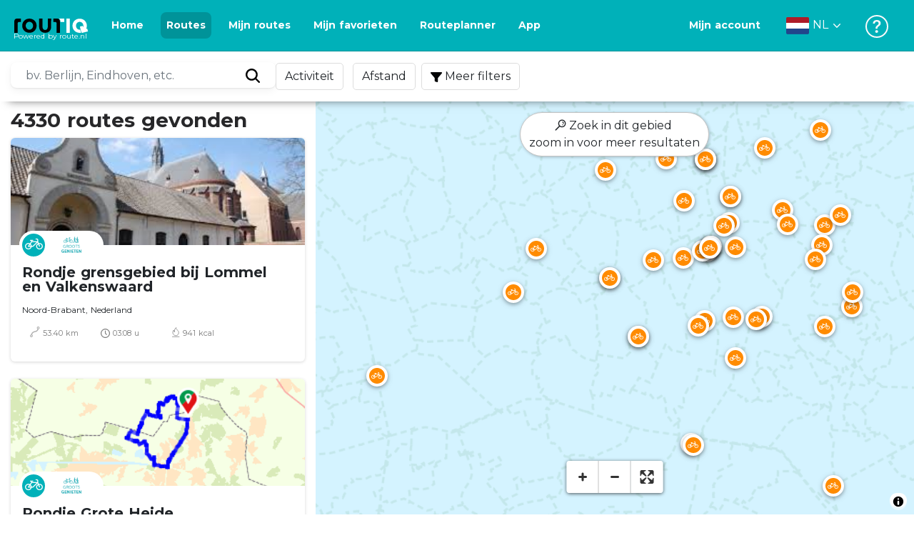

--- FILE ---
content_type: text/html; charset=utf-8
request_url: https://routiq.com/nl/routes?q=Valkenswaard&point=51.30709862,5.42210295&modality=0
body_size: 40047
content:
<!doctype html>
<html data-n-head-ssr>
  <head >
    <meta data-n-head="ssr" charset="utf-8"><meta data-n-head="ssr" name="robots" content="index,follow"><meta data-n-head="ssr" name="viewport" content="width=device-width, initial-scale=1"><meta data-n-head="ssr" name="apple-itunes-app" content="app-id=648322019, app-argument=&#x27;routiq://www.routiq.com/&#x27;"><meta data-n-head="ssr" name="al:android:app_name" content="Routiq, Outdoor routes"><meta data-n-head="ssr" name="al:android:package" content="com.falk.fietsroutes.app"><meta data-n-head="ssr" name="al:ios:app_name" content="Routiq. Outdoor routes"><meta data-n-head="ssr" name="al:ios:app_store_id" content="648322019"><meta data-n-head="ssr" name="apple-mobile-web-app-title" content="Routiq"><meta data-n-head="ssr" name="apple-mobile-web-app-capable" content="yes"><meta data-n-head="ssr" name="apple-mobile-web-app-status-bar-style" content="white-translucent"><meta data-n-head="ssr" data-hid="twitter:account_id" name="twitter:account_id" content="4503599628654817"><meta data-n-head="ssr" data-hid="twitter:app:id:googleplay" name="twitter:app:id:googleplay" content="com.falk.fietsroutes.app"><meta data-n-head="ssr" data-hid="twitter:app:id:iphone" name="twitter:app:id:iphone" content="648322019"><meta data-n-head="ssr" data-hid="twitter:app:name:googleplay" name="twitter:app:name:googleplay" content="Routiq"><meta data-n-head="ssr" data-hid="twitter:app:name:iphone" name="twitter:app:name:iphone" content="Routiq"><meta data-n-head="ssr" data-hid="twitter:site" name="twitter:site" content="@routiq"><meta data-n-head="ssr" data-hid="theme-color" name="theme-color" content="#00b1b9"><meta data-n-head="ssr" data-hid="HandheldFriendly" name="HandheldFriendly" content="True"><title>4330 routes</title><link data-n-head="ssr" rel="icon" type="image/x-icon" href="https://dist.routiq.routenl.systems/favicon.ico"><link data-n-head="ssr" rel="preconnect" href="https://dist.route.nl"><link data-n-head="ssr" rel="dns-prefetch" href="https://tiles.route.nl"><link data-n-head="ssr" rel="canonical" href="https://routiq.com/routes?q=Valkenswaard&amp;point=51.30709862,5.42210295&amp;modality=0"><script data-n-head="ssr" data-hid="hotjar" type="text/javascript" charset="utf-8">(function(h,o,t,j,a,r){
            h.hj=h.hj||function(){(h.hj.q=h.hj.q||[]).push(arguments)};
            h._hjSettings={hjid:4986541,hjsv:6};
            a=o.getElementsByTagName('head')[0];
            r=o.createElement('script');r.async=1;
            r.src=t+h._hjSettings.hjid+j+h._hjSettings.hjsv;
            a.appendChild(r);
        })(window,document,'https://static.hotjar.com/c/hotjar-','.js?sv=');</script><script data-n-head="ssr" data-hid="cookieyes" src="https://cdn-cookieyes.com/client_data/7cd60663ee35b37812d2f019/script.js" type="text/javascript" charset="utf-8"></script><script data-n-head="ssr" data-hid="gtm-script">if(!window._gtm_init){window._gtm_init=1;(function(w,n,d,m,e,p){w[d]=(w[d]==1||n[d]=='yes'||n[d]==1||n[m]==1||(w[e]&&w[e][p]&&w[e][p]()))?1:0})(window,navigator,'doNotTrack','msDoNotTrack','external','msTrackingProtectionEnabled');(function(w,d,s,l,x,y){w[x]={};w._gtm_inject=function(i){if(w.doNotTrack||w[x][i])return;w[x][i]=1;w[l]=w[l]||[];w[l].push({'gtm.start':new Date().getTime(),event:'gtm.js'});var f=d.getElementsByTagName(s)[0],j=d.createElement(s);j.async=true;j.src='https://www.googletagmanager.com/gtm.js?id='+i;f.parentNode.insertBefore(j,f);}})(window,document,'script','dataLayer','_gtm_ids','_gtm_inject')}</script><script data-n-head="ssr" type="application/ld+json">{"@context":"https://schema.org","@type":"CollectionPage","hasPart":[{"@type":"SportsActivityLocation","name":"Rondje grensgebied bij Lommel en Valkenswaard","image":"https://dist.route.nl/pictures/original/9d530c4c-f4ff-4356-8d52-72c2289afe87.png"},{"@type":"SportsActivityLocation","name":"Rondje Grote Heide","image":"https://dist.route.nl/routemaps/app/128202.png"},{"@type":"SportsActivityLocation","name":"Rondje natuurgebieden van Valkenswaard","image":"https://dist.route.nl/pictures/original/802e7caa-de51-4fd3-8c40-3422011f1bc3.png"},{"@type":"SportsActivityLocation","name":"Fietsen door de weidse groene vlakten rondom Valkenswaard","image":"https://dist.route.nl/pictures/original/9d530c4c-f4ff-4356-8d52-72c2289afe87.png"},{"@type":"SportsActivityLocation","name":"Fietsen door de bossen bij Bergeijk","image":"https://dist.route.nl/routemaps/app/1013345.png"},{"@type":"SportsActivityLocation","name":"Rondje Valkenswaard, Budel en Leende","image":"https://dist.route.nl/pictures/original/98734e73-76b9-4aea-930e-090f36d884c2.png"},{"@type":"SportsActivityLocation","name":"Rondje Leenderbos en Zevenhuizense Heide","image":"https://dist.route.nl/pictures/original/c500ba05-f0e6-4509-8835-978310a14d17.jpg"},{"@type":"SportsActivityLocation","name":"Prachtige bossen en heide rondom Valkenswaard","image":"https://dist.route.nl/routemaps/app/151244.png"},{"@type":"SportsActivityLocation","name":"Rondje Valkenswaard en Leenderheide","image":"https://dist.route.nl/pictures/original/802e7caa-de51-4fd3-8c40-3422011f1bc3.png"},{"@type":"SportsActivityLocation","name":"Mooie molens rond De Malpie","image":"https://dist.route.nl/pictures/original/9d530c4c-f4ff-4356-8d52-72c2289afe87.png"},{"@type":"SportsActivityLocation","name":"In het spoor van Norbertijnen en Trappisten","image":"https://dist.route.nl/pictures/original/9d530c4c-f4ff-4356-8d52-72c2289afe87.png"},{"@type":"SportsActivityLocation","name":"Groote Heide Route","image":"https://dist.route.nl/pictures/original/9e954089-b206-4286-8fe4-1a88876c6863.jpg"},{"@type":"SportsActivityLocation","name":"Over de grens naar Borkel en Schaft","image":"https://dist.route.nl/pictures/original/802e7caa-de51-4fd3-8c40-3422011f1bc3.png"},{"@type":"SportsActivityLocation","name":"Verken de Brabantse Kempen vanuit Waalre","image":"https://dist.route.nl/routemaps/app/566127.png"},{"@type":"SportsActivityLocation","name":"Rondje Leenderbos, Valkenhorst en De Malpie","image":"https://dist.route.nl/pictures/original/98734e73-76b9-4aea-930e-090f36d884c2.png"},{"@type":"SportsActivityLocation","name":"Van de Malpie richting Casteren en terug!","image":"https://dist.route.nl/routemaps/app/183588.png"},{"@type":"SportsActivityLocation","name":"De Groote Heide en de Malpie","image":"https://dist.route.nl/routemaps/app/663395.png"},{"@type":"SportsActivityLocation","name":"Op de fiets van Bergeijk naar Valkenswaard","image":"https://dist.route.nl/routemaps/app/534902.png"},{"@type":"SportsActivityLocation","name":"Rondje Groote Heide, Leenderbos en Waalre","image":"https://dist.route.nl/pictures/original/ec6bf7c8-aab6-4b04-9d10-715770bdfc08.JPG"},{"@type":"SportsActivityLocation","name":"Rondje Geldrop, Strijp en Valkenswaard","image":"https://dist.route.nl/routemaps/app/116318.png"},{"@type":"SportsActivityLocation","name":"Rondje Leenderbos en De Malpie","image":"https://dist.route.nl/pictures/original/385b7a79-939c-47c8-b9d2-c1c96809bef9.png"},{"@type":"SportsActivityLocation","name":"De natuur tussen Valkenswaard en Someren","image":"https://dist.route.nl/routemaps/app/1283091.png"},{"@type":"SportsActivityLocation","name":"Fietsen rondom Valkenswaard","image":"https://dist.route.nl/pictures/original/00d82688-ca5c-4e6e-8d47-03049cd6beca.JPG"},{"@type":"SportsActivityLocation","name":"Historisch rondje Bergeijk en Borkel en Schaft","image":"https://dist.route.nl/pictures/original/92beff0a-57d9-4c8f-94f8-1884efa0f684.jpg"},{"@type":"SportsActivityLocation","name":"Rondje Malpie, Leenderbos en Achelse Kluis","image":"https://dist.route.nl/routemaps/app/2483018.png"},{"@type":"SportsActivityLocation","name":"Rondje Plateaux-Hageven, Valkenhorst en Leenderbos","image":"https://dist.route.nl/routemaps/app/2517173.png"},{"@type":"SportsActivityLocation","name":"Fietsen door Waalre, Heeze en de bossen","image":"https://dist.route.nl/routemaps/app/5079101.png"},{"@type":"SportsActivityLocation","name":"Rondje fietsen over De Malpie in Valkenswaard","image":"https://dist.route.nl/pictures/original/98734e73-76b9-4aea-930e-090f36d884c2.png"},{"@type":"SportsActivityLocation","name":"Rondje Bergeijk, Valkenswaard en Eersel","image":"https://dist.route.nl/routemaps/app/133536.png"},{"@type":"SportsActivityLocation","name":"Molenroute Leenderbos en Leenderheide","image":"https://dist.route.nl/pictures/original/98734e73-76b9-4aea-930e-090f36d884c2.png"},{"@type":"SportsActivityLocation","name":"De mysterieuze vennen van de Malpie","image":"https://dist.route.nl/pictures/original/802e7caa-de51-4fd3-8c40-3422011f1bc3.png"},{"@type":"SportsActivityLocation","name":"Neerpelt, Natuurgebied De Malpie en Leende","image":"https://dist.route.nl/routemaps/app/137341.png"},{"@type":"SportsActivityLocation","name":"Fietsen door de bossen op de grens van Belgi&euml; en Nederland","image":"https://dist.route.nl/routemaps/app/3869263.png"},{"@type":"SportsActivityLocation","name":"Verken Nederland en Belgi&euml; op de fiets","image":"https://dist.route.nl/routemaps/app/228164.png"},{"@type":"SportsActivityLocation","name":"Fietsen rondom Valkenswaard ","image":"https://dist.route.nl/pictures/original/99cc3ff7-6b62-4298-bcfa-bb0d1b7718ab.png"},{"@type":"SportsActivityLocation","name":"Op pad in de Belgische &amp; Brabantse Kempen","image":"https://dist.route.nl/routemaps/app/749541.png"},{"@type":"SportsActivityLocation","name":"Vennenroute Groote Heide en Leenderbos","image":"https://dist.route.nl/routemaps/app/1041717.png"},{"@type":"SportsActivityLocation","name":"Rondje Leenderbos, Leenderstrijp en Valkenswaard","image":"https://dist.route.nl/routemaps/app/1029501.png"},{"@type":"SportsActivityLocation","name":"Rondje Valkenswaard en Leenderbos vanuit Achelse Kluis","image":"https://dist.route.nl/pictures/original/385b7a79-939c-47c8-b9d2-c1c96809bef9.png"},{"@type":"SportsActivityLocation","name":"De Kempen vervelen nooit","image":"https://dist.route.nl/routemaps/app/341511.png"},{"@type":"SportsActivityLocation","name":"Langs de watermolens in de Kempen","image":"https://dist.route.nl/routemaps/app/147913.png"},{"@type":"SportsActivityLocation","name":"Beleef de prachtige natuur rondom Valkenswaard","image":"https://dist.route.nl/routemaps/app/115655.png"},{"@type":"SportsActivityLocation","name":"Fietsroute door de Belgische en Nederlandse Kempen","image":"https://dist.route.nl/pictures/original/de6c9b9e-5ee5-4f84-aae8-0749455c0b8b.jpg"},{"@type":"SportsActivityLocation","name":"Ommetje De Malpie","image":"https://dist.route.nl/routemaps/app/2325393.png"},{"@type":"SportsActivityLocation","name":"Route Solex 2 uur 1.0","image":"https://dist.route.nl/routemaps/app/1034238.png"},{"@type":"SportsActivityLocation","name":"LF-Fietsclub: Valkenswaard FKP rondje","image":"https://dist.route.nl/routemaps/app/2008395.png"},{"@type":"SportsActivityLocation","name":"malpiehoeve naar brugven","image":"https://dist.route.nl/routemaps/app/4236518.png"},{"@type":"SportsActivityLocation","name":"Route solex/e-chopper 3 uur andersom","image":"https://dist.route.nl/routemaps/app/3774501.png"},{"@type":"SportsActivityLocation","name":"Rondje Rofra Valkenswaard 1","image":"https://dist.route.nl/routemaps/app/3017971.png"},{"@type":"SportsActivityLocation","name":"Wintertocht e-chopper/solex","image":"https://dist.route.nl/routemaps/app/3088114.png"}]}</script><link rel="preload" href="https://dist.routiq.routenl.systems/13cda51.js" as="script"><link rel="preload" href="https://dist.routiq.routenl.systems/32464df.js" as="script"><link rel="preload" href="https://dist.routiq.routenl.systems/eaff022.js" as="script"><link rel="preload" href="https://dist.routiq.routenl.systems/8c005cb.js" as="script"><link rel="preload" href="https://dist.routiq.routenl.systems/6b4a091.js" as="script"><link rel="preload" href="https://dist.routiq.routenl.systems/d744eaf.js" as="script"><link rel="preload" href="https://dist.routiq.routenl.systems/05627dd.js" as="script"><link rel="preload" href="https://dist.routiq.routenl.systems/d23cb97.js" as="script"><link rel="preload" href="https://dist.routiq.routenl.systems/7fccf33.js" as="script"><link rel="preload" href="https://dist.routiq.routenl.systems/2800b1a.js" as="script"><link rel="preload" href="https://dist.routiq.routenl.systems/1f8debb.js" as="script"><link rel="preload" href="https://dist.routiq.routenl.systems/456b4fa.js" as="script"><link rel="preload" href="https://dist.routiq.routenl.systems/7a5eca3.js" as="script"><link rel="preload" href="https://dist.routiq.routenl.systems/8b7e63b.js" as="script"><link rel="preload" href="https://dist.routiq.routenl.systems/fa4879f.js" as="script"><link rel="preload" href="https://dist.routiq.routenl.systems/5fb7730.js" as="script"><link rel="preload" href="https://dist.routiq.routenl.systems/css/89ab7d2.css" as="style"><link rel="preload" href="https://dist.routiq.routenl.systems/ac73aa9.js" as="script"><link rel="preload" href="https://dist.routiq.routenl.systems/cf41f9c.js" as="script"><link rel="preload" href="https://dist.routiq.routenl.systems/eb3a559.js" as="script"><link rel="preload" href="https://dist.routiq.routenl.systems/f236ecd.js" as="script"><link rel="preload" href="https://dist.routiq.routenl.systems/de8adb7.js" as="script"><link rel="preload" href="https://dist.routiq.routenl.systems/fb38391.js" as="script"><link rel="preload" href="https://dist.routiq.routenl.systems/0aa3adb.js" as="script"><link rel="preload" href="https://dist.routiq.routenl.systems/7024425.js" as="script"><link rel="preload" href="https://dist.routiq.routenl.systems/04eb76a.js" as="script"><link rel="preload" href="https://dist.routiq.routenl.systems/css/f6ba9a4.css" as="style"><link rel="preload" href="https://dist.routiq.routenl.systems/87fd6dd.js" as="script"><link rel="preload" href="https://dist.routiq.routenl.systems/56ebd53.js" as="script"><link rel="preload" href="https://dist.routiq.routenl.systems/257dc90.js" as="script"><link rel="preload" href="https://dist.routiq.routenl.systems/69d5a76.js" as="script"><link rel="preload" href="https://dist.routiq.routenl.systems/css/c1264ab.css" as="style"><link rel="preload" href="https://dist.routiq.routenl.systems/dae1f34.js" as="script"><link rel="preload" href="https://dist.routiq.routenl.systems/33a1b28.js" as="script"><link rel="preload" href="https://dist.routiq.routenl.systems/0faf34a.js" as="script"><link rel="preload" href="https://dist.routiq.routenl.systems/4f7ea29.js" as="script"><link rel="preload" href="https://dist.routiq.routenl.systems/b8b1df1.js" as="script"><link rel="preload" href="https://dist.routiq.routenl.systems/6b8a443.js" as="script"><link rel="preload" href="https://dist.routiq.routenl.systems/fcb4133.js" as="script"><link rel="preload" href="https://dist.routiq.routenl.systems/dbc1a9f.js" as="script"><link rel="preload" href="https://dist.routiq.routenl.systems/e5ea784.js" as="script"><link rel="preload" href="https://dist.routiq.routenl.systems/bf61077.js" as="script"><link rel="preload" href="https://dist.routiq.routenl.systems/46d498c.js" as="script"><link rel="preload" href="https://dist.routiq.routenl.systems/095e922.js" as="script"><link rel="preload" href="https://dist.routiq.routenl.systems/738616f.js" as="script"><link rel="preload" href="https://dist.routiq.routenl.systems/9fd6b15.js" as="script"><link rel="preload" href="https://dist.routiq.routenl.systems/755c7de.js" as="script"><link rel="preload" href="https://dist.routiq.routenl.systems/0c4a491.js" as="script"><link rel="preload" href="https://dist.routiq.routenl.systems/7b0c7f8.js" as="script"><link rel="preload" href="https://dist.routiq.routenl.systems/0dffbd1.js" as="script"><link rel="preload" href="https://dist.routiq.routenl.systems/f4563fc.js" as="script"><link rel="preload" href="https://dist.routiq.routenl.systems/f109550.js" as="script"><link rel="preload" href="https://dist.routiq.routenl.systems/c3ab544.js" as="script"><link rel="preload" href="https://dist.routiq.routenl.systems/2af034d.js" as="script"><link rel="preload" href="https://dist.routiq.routenl.systems/7897ff5.js" as="script"><link rel="preload" href="https://dist.routiq.routenl.systems/2a3ad9d.js" as="script"><link rel="preload" href="https://dist.routiq.routenl.systems/81b91a2.js" as="script"><link rel="preload" href="https://dist.routiq.routenl.systems/2610baf.js" as="script"><link rel="preload" href="https://dist.routiq.routenl.systems/97356a9.js" as="script"><link rel="preload" href="https://dist.routiq.routenl.systems/def464f.js" as="script"><link rel="preload" href="https://dist.routiq.routenl.systems/487eeb0.js" as="script"><link rel="preload" href="https://dist.routiq.routenl.systems/db589ca.js" as="script"><link rel="preload" href="https://dist.routiq.routenl.systems/150435a.js" as="script"><link rel="preload" href="https://dist.routiq.routenl.systems/dca566a.js" as="script"><link rel="preload" href="https://dist.routiq.routenl.systems/2b39535.js" as="script"><link rel="preload" href="https://dist.routiq.routenl.systems/css/9588123.css" as="style"><link rel="preload" href="https://dist.routiq.routenl.systems/92bf935.js" as="script"><link rel="preload" href="https://dist.routiq.routenl.systems/css/730dd1a.css" as="style"><link rel="preload" href="https://dist.routiq.routenl.systems/c59574f.js" as="script"><link rel="preload" href="https://dist.routiq.routenl.systems/css/e5c9d09.css" as="style"><link rel="preload" href="https://dist.routiq.routenl.systems/6c858c7.js" as="script"><link rel="preload" href="https://dist.routiq.routenl.systems/5274455.js" as="script"><link rel="preload" href="https://dist.routiq.routenl.systems/c1c5f86.js" as="script"><link rel="preload" href="https://dist.routiq.routenl.systems/ad8a138.js" as="script"><link rel="preload" href="https://dist.routiq.routenl.systems/d2c6d2c.js" as="script"><link rel="preload" href="https://dist.routiq.routenl.systems/81bdd43.js" as="script"><link rel="preload" href="https://dist.routiq.routenl.systems/7f8273a.js" as="script"><link rel="preload" href="https://dist.routiq.routenl.systems/bd6d9e4.js" as="script"><link rel="preload" href="https://dist.routiq.routenl.systems/581d586.js" as="script"><link rel="preload" href="https://dist.routiq.routenl.systems/css/6745a6e.css" as="style"><link rel="preload" href="https://dist.routiq.routenl.systems/172d29b.js" as="script"><link rel="preload" href="https://dist.routiq.routenl.systems/ad58d52.js" as="script"><link rel="preload" href="https://dist.routiq.routenl.systems/css/72ea655.css" as="style"><link rel="preload" href="https://dist.routiq.routenl.systems/c45f41c.js" as="script"><link rel="preload" href="https://dist.routiq.routenl.systems/css/6d1d6f1.css" as="style"><link rel="preload" href="https://dist.routiq.routenl.systems/c5bb2b5.js" as="script"><link rel="preload" href="https://dist.routiq.routenl.systems/06de04e.js" as="script"><link rel="preload" href="https://dist.routiq.routenl.systems/css/e9f380e.css" as="style"><link rel="preload" href="https://dist.routiq.routenl.systems/4c1355a.js" as="script"><link rel="preload" href="https://dist.routiq.routenl.systems/css/dea2be1.css" as="style"><link rel="preload" href="https://dist.routiq.routenl.systems/5fa34de.js" as="script"><link rel="preload" href="https://dist.routiq.routenl.systems/css/a1b4e39.css" as="style"><link rel="preload" href="https://dist.routiq.routenl.systems/de3713d.js" as="script"><link rel="stylesheet" href="https://dist.routiq.routenl.systems/css/89ab7d2.css"><link rel="stylesheet" href="https://dist.routiq.routenl.systems/css/f6ba9a4.css"><link rel="stylesheet" href="https://dist.routiq.routenl.systems/css/c1264ab.css"><link rel="stylesheet" href="https://dist.routiq.routenl.systems/css/9588123.css"><link rel="stylesheet" href="https://dist.routiq.routenl.systems/css/730dd1a.css"><link rel="stylesheet" href="https://dist.routiq.routenl.systems/css/e5c9d09.css"><link rel="stylesheet" href="https://dist.routiq.routenl.systems/css/6745a6e.css"><link rel="stylesheet" href="https://dist.routiq.routenl.systems/css/72ea655.css"><link rel="stylesheet" href="https://dist.routiq.routenl.systems/css/6d1d6f1.css"><link rel="stylesheet" href="https://dist.routiq.routenl.systems/css/e9f380e.css"><link rel="stylesheet" href="https://dist.routiq.routenl.systems/css/dea2be1.css"><link rel="stylesheet" href="https://dist.routiq.routenl.systems/css/a1b4e39.css">
  </head>
  <body >
    <noscript data-n-head="ssr" data-hid="gtm-noscript" data-pbody="true"></noscript><div data-server-rendered="true" id="__nuxt"><!----><div id="__layout"><div><div class="fixed-top collapse-padding"><nav class="navbar navbar-light bg-faded fixed-top navbar-expand-md"><button type="button" aria-label="Toggle navigation" class="navbar-toggler"><div class="hamburger--slider"><div class="hamburger-inner"></div></div></button> <a href="/nl" target="_self" class="navbar-brand nuxt-link-active mx-auto ml-md-auto nl"><svg width="193" height="48" viewBox="0 0 193 48" fill="none" xmlns="http://www.w3.org/2000/svg"><mask id="mask0" mask-type="alpha" maskUnits="userSpaceOnUse" x="0" y="0" width="193" height="48"><rect width="193" height="48" fill="#439539"></rect></mask> <g mask="url(#mask0)"><path d="M34.2628 8.02121C24.9245 7.97668 17.9429 14.7462 17.8985 23.8984C17.854 33.0284 24.7688 39.8647 34.0627 39.8869C43.3121 39.9092 50.2047 33.162 50.2714 24.032C50.3603 15.0134 43.401 8.06575 34.2628 8.02121ZM34.1071 32.9393C29.5269 32.9393 25.7916 28.931 25.7916 23.9652C25.7916 19.0217 29.5047 15.1693 34.1071 15.1693C38.6874 15.1693 42.4227 19.0217 42.4227 23.9652C42.4005 28.9087 38.6874 32.9393 34.1071 32.9393ZM55.9633 8.02121H63.4117V8.84514L63.434 25.1677C63.4562 26.437 63.5896 27.7285 63.9231 28.9533C64.768 31.9595 66.6357 33.5851 69.6151 33.5405C72.5055 33.5183 74.2842 31.8259 75.1069 28.8642C75.3737 27.8621 75.4404 27.105 75.5516 25.7467C75.6627 24.3883 75.5738 14.5235 75.5738 8.91194V8.04348H83.0445V8.39977L83.0222 26.3479C83 29.0201 82.4886 31.6032 81.0656 33.8968C78.9756 37.2593 75.9073 39.1521 72.0163 39.7088C68.9258 40.1542 65.9019 39.9092 63.056 38.5063C59.0094 36.4799 56.8082 33.1397 56.2079 28.7083C56.03 27.3722 55.9855 25.9916 55.9855 24.6555V8.8674C55.9633 8.55565 55.9633 8.28843 55.9633 8.02121ZM5.64747 8.02121C1.8899 8.04348 0 10.8493 0 14.6126V39.8869H7.44843V19.6897C7.44843 19.0885 7.4929 18.465 7.64854 17.9083C8.04875 16.4386 9.33833 15.5256 10.917 15.5256H14.8746V8.06575" fill="black"></path> <path d="M97.1852 8.02148C100.921 8.04375 102.833 10.8718 102.833 14.6129V39.8872H95.3842V19.7123C95.3842 19.111 95.3397 18.4875 95.1841 17.9308C94.7839 16.4611 93.4943 15.5481 91.9157 15.5481C90.1369 15.5259 89.7812 15.5481 87.958 15.5481V8.04375L97.1852 8.02148Z" fill="black"></path> <path d="M100.988 8.02227C102.455 9.02434 103.922 11.5852 103.922 14.0347L103.967 15.5266H112.527V8L100.988 8.02227Z" fill="white"></path> <path d="M117.573 8.04492H125.022V39.9107H117.573V8.04492ZM164.376 30.4244L161.953 31.0479C162.909 28.977 163.465 26.6611 163.487 24.1448C163.554 15.1485 156.594 8.17853 147.456 8.13399C138.118 8.08946 131.136 14.859 131.092 24.0112C131.047 33.1411 137.962 39.9775 147.256 39.9997C148.812 39.9997 149.324 40.022 150.725 39.6657C150.347 39.3539 150.035 38.9086 149.902 38.3964L148.879 34.3881L148.501 32.9185C148.501 32.9185 148.034 33.0298 147.278 33.0298C142.698 33.0298 138.963 29.0215 138.963 24.0557C138.963 19.0899 142.676 15.2598 147.278 15.2598C151.859 15.2598 155.594 19.1122 155.594 24.0557C155.594 25.325 155.349 26.5052 154.927 27.5964L154.082 24.3229L147.745 25.9485L149.857 34.1432L150.88 38.1515C151.214 39.443 152.526 40.2224 153.815 39.8884L157.817 38.864L165.999 36.7486L164.376 30.4244Z" fill="white"></path></g></svg> <span class="powered-by">
        Powered by route.nl
      </span></a> <button type="button" aria-label="Toggle navigation" class="navbar-toggler"><div class="icon-box"><i class="dripicons-user"></i></div></button> <div id="nav-md-menu-collapse" class="navbar-collapse collapse" style="display:none;"></div></nav> <div id="nav-hamburger-collapse" class="hamburger-menu-collapsed navbar-collapse collapse" style="display:none;"><div class="vh-100 d-flex flex-column justify-content-between"><ul class="d-flex flex-column pl-0"><li><a href="/" class="card-title m-0 d-flex align-items-center justify-content-between pl-4 nuxt-link-active">
            Routes
            <svg width="8" height="14" viewBox="0 0 8 14" fill="none" xmlns="http://www.w3.org/2000/svg"><path d="M8 7C8 7.2654 7.90592 7.50668 7.71775 7.6997L1.60241 13.7315C1.22608 14.0934 0.638068 14.0934 0.261739 13.7074C-0.0910696 13.3214 -0.0910681 12.7182 0.285261 12.3321L5.69499 7L0.285261 1.66785C-0.0910681 1.30594 -0.0910696 0.67864 0.261739 0.292604C0.614547 -0.0934324 1.22608 -0.0933971 1.60241 0.268512L7.71775 6.3003C7.90592 6.49332 8 6.7346 8 7Z" fill="#030405"></path></svg></a></li> <li><a href="/nl/routeplanner" class="card-title m-0 d-flex align-items-center justify-content-between pl-4">
            Routeplanner
            <svg width="8" height="14" viewBox="0 0 8 14" fill="none" xmlns="http://www.w3.org/2000/svg"><path d="M8 7C8 7.2654 7.90592 7.50668 7.71775 7.6997L1.60241 13.7315C1.22608 14.0934 0.638068 14.0934 0.261739 13.7074C-0.0910696 13.3214 -0.0910681 12.7182 0.285261 12.3321L5.69499 7L0.285261 1.66785C-0.0910681 1.30594 -0.0910696 0.67864 0.261739 0.292604C0.614547 -0.0934324 1.22608 -0.0933971 1.60241 0.268512L7.71775 6.3003C7.90592 6.49332 8 6.7346 8 7Z" fill="#030405"></path></svg></a></li> <li><a href="/nl/app" class="card-title m-0 d-flex align-items-center justify-content-between pl-4">
            App
            <svg width="8" height="14" viewBox="0 0 8 14" fill="none" xmlns="http://www.w3.org/2000/svg"><path d="M8 7C8 7.2654 7.90592 7.50668 7.71775 7.6997L1.60241 13.7315C1.22608 14.0934 0.638068 14.0934 0.261739 13.7074C-0.0910696 13.3214 -0.0910681 12.7182 0.285261 12.3321L5.69499 7L0.285261 1.66785C-0.0910681 1.30594 -0.0910696 0.67864 0.261739 0.292604C0.614547 -0.0934324 1.22608 -0.0933971 1.60241 0.268512L7.71775 6.3003C7.90592 6.49332 8 6.7346 8 7Z" fill="#030405"></path></svg></a></li> <li><a href="https://help.route.nl/" rel="nofollow" class="card-title m-0 d-flex align-items-center justify-content-between pl-4">
            Help
            <svg width="8" height="14" viewBox="0 0 8 14" fill="none" xmlns="http://www.w3.org/2000/svg"><path d="M8 7C8 7.2654 7.90592 7.50668 7.71775 7.6997L1.60241 13.7315C1.22608 14.0934 0.638068 14.0934 0.261739 13.7074C-0.0910696 13.3214 -0.0910681 12.7182 0.285261 12.3321L5.69499 7L0.285261 1.66785C-0.0910681 1.30594 -0.0910696 0.67864 0.261739 0.292604C0.614547 -0.0934324 1.22608 -0.0933971 1.60241 0.268512L7.71775 6.3003C7.90592 6.49332 8 6.7346 8 7Z" fill="#030405"></path></svg></a></li></ul> <div class="dropdown b-dropdown language-dropdown d-flex dropup btn-group"><!----><button aria-haspopup="menu" aria-expanded="false" type="button" class="btn dropdown-toggle btn-secondary toggle dropdown-toggle-no-caret"><div class="d-flex justify-content-between align-items-center">
            Nederlands
            <svg width="14" height="8" viewBox="0 0 14 8" fill="none" xmlns="http://www.w3.org/2000/svg"><path d="M7 8C6.7346 8 6.49332 7.90592 6.3003 7.71775L0.268483 1.60241C-0.0934261 1.22608 -0.093432 0.638068 0.292604 0.261739C0.678641 -0.0910696 1.28184 -0.0910681 1.66788 0.285261L7 5.69499L12.3322 0.285261C12.6941 -0.0910681 13.3214 -0.0910696 13.7074 0.261739C14.0934 0.614547 14.0934 1.22608 13.7315 1.60241L7.6997 7.71775C7.50668 7.90592 7.2654 8 7 8Z" fill="#030405"></path></svg></div></button><ul role="menu" tabindex="-1" class="dropdown-menu"> <li role="presentation"><a href="/fr/routes?q=Valkenswaard&amp;point=51.30709862,5.42210295&amp;modality=0" role="menuitem" target="_self" class="dropdown-item">
          Français
        </a></li><li role="presentation"><a href="/routes?q=Valkenswaard&amp;point=51.30709862,5.42210295&amp;modality=0" role="menuitem" target="_self" class="dropdown-item">
          English
        </a></li><li role="presentation"><a href="/es/routes?q=Valkenswaard&amp;point=51.30709862,5.42210295&amp;modality=0" role="menuitem" target="_self" class="dropdown-item">
          Español
        </a></li><li role="presentation"><a href="/de/routes?q=Valkenswaard&amp;point=51.30709862,5.42210295&amp;modality=0" role="menuitem" target="_self" class="dropdown-item">
          Deutsch
        </a></li><li role="presentation"><a href="/da/routes?q=Valkenswaard&amp;point=51.30709862,5.42210295&amp;modality=0" role="menuitem" target="_self" class="dropdown-item">
          Dansk
        </a></li></ul></div></div></div> <!----> <!----> <!----> <!----></div> <div class="container-fluid"><div class="content-container no-embed"><div class="row filter-row"><div class="row filter-row-content"><ul class="m-0 p-0 filter-list"><!----> <!----></ul></div></div> <div class="row no-embed"><div id="map-wrapper" class="col-lg-6 col-xl-8 col-12 order-1"><!----></div> <div id="results" class="mt-2 pr-lg-0 col-lg-6 col-xl-4 col-12 order-2"><p class="font-weight-bold h3">
        4330 routes gevonden
      </p> <!----> <div class="route-items"><div class="mb-4 route-item-container"><div class="r-card clickable route-item" data-v-44bc60fc><!----> <a href="/nl/route/147416" data-v-44bc60fc><figure data-v-44bc60fc><img src="data:image/svg+xml;charset=UTF-8,%3Csvg%20width%3D%221%22%20height%3D%221%22%20xmlns%3D%22http%3A%2F%2Fwww.w3.org%2F2000%2Fsvg%22%20viewBox%3D%220%200%20%25%7Bw%7D%20%25%7Bh%7D%22%20preserveAspectRatio%3D%22none%22%3E%3Crect%20width%3D%22100%25%22%20height%3D%22100%25%22%20style%3D%22fill%3Atransparent%3B%22%3E%3C%2Frect%3E%3C%2Fsvg%3E" alt="Rondje grensgebied bij Lommel en Valkenswaard" width="1" height="1" onerror="this.onerror=null;this.src='/images/no-image-available.png';" class="img-fluid" data-v-44bc60fc> <div class="route-meta" data-v-44bc60fc><span class="modality-icon" data-v-44bc60fc><i class="r-icon-bike" data-v-44bc60fc></i></span> <div class="card-route-rating__group-image" data-v-44bc60fc><img src="https://dist.route.nl/grouplogos/120eb138-a00a-44f9-a0c5-a44b5a8a2a8c.png" alt="Groots Genieten" data-v-44bc60fc></div></div></figure> <div class="r-card-content" data-v-44bc60fc><div class="r-card-content__top" data-v-44bc60fc><div class="r-card-content__header" data-v-44bc60fc><div data-v-44bc60fc><p class="route-name" data-v-44bc60fc>Rondje grensgebied bij Lommel en Valkenswaard</p></div></div> <span class="r-location" data-v-44bc60fc><!----><span data-v-44bc60fc>Noord-Brabant</span>, <span data-v-44bc60fc>Nederland</span></span> <div class="grid-r-info text-muted" data-v-44bc60fc><div class="stats" data-v-44bc60fc><div data-v-44bc60fc><img src="https://dist.routiq.routenl.systems/img/distance.svg" class="icon-muted" data-v-44bc60fc>
              53.40 km
            </div> <div data-v-44bc60fc><i class="dripicons-clock" data-v-44bc60fc></i> 03:08 u</div> <div data-v-44bc60fc><img src="https://dist.routiq.routenl.systems/img/calories-icon.svg" class="icon-muted" data-v-44bc60fc>
              941 kcal
            </div></div> <div class="rating" data-v-44bc60fc><div data-v-44bc60fc><div data-v-44bc60fc><!----></div></div></div></div></div></div></a></div></div><div class="mb-4 route-item-container"><div class="r-card clickable route-item" data-v-44bc60fc><!----> <a href="/nl/route/128202" data-v-44bc60fc><figure data-v-44bc60fc><img src="data:image/svg+xml;charset=UTF-8,%3Csvg%20width%3D%221%22%20height%3D%221%22%20xmlns%3D%22http%3A%2F%2Fwww.w3.org%2F2000%2Fsvg%22%20viewBox%3D%220%200%20%25%7Bw%7D%20%25%7Bh%7D%22%20preserveAspectRatio%3D%22none%22%3E%3Crect%20width%3D%22100%25%22%20height%3D%22100%25%22%20style%3D%22fill%3Atransparent%3B%22%3E%3C%2Frect%3E%3C%2Fsvg%3E" alt="Rondje Grote Heide" width="1" height="1" onerror="this.onerror=null;this.src='/images/no-image-available.png';" class="img-fluid" data-v-44bc60fc> <div class="route-meta" data-v-44bc60fc><span class="modality-icon" data-v-44bc60fc><i class="r-icon-bike" data-v-44bc60fc></i></span> <div class="card-route-rating__group-image" data-v-44bc60fc><img src="https://dist.route.nl/grouplogos/120eb138-a00a-44f9-a0c5-a44b5a8a2a8c.png" alt="Groots Genieten" data-v-44bc60fc></div></div></figure> <div class="r-card-content" data-v-44bc60fc><div class="r-card-content__top" data-v-44bc60fc><div class="r-card-content__header" data-v-44bc60fc><div data-v-44bc60fc><p class="route-name" data-v-44bc60fc>Rondje Grote Heide</p></div></div> <span class="r-location" data-v-44bc60fc><span data-v-44bc60fc>Hamont-Achel</span>, <span data-v-44bc60fc>Vlaanderen</span>, <span data-v-44bc60fc>Belgi??</span></span> <div class="grid-r-info text-muted" data-v-44bc60fc><div class="stats" data-v-44bc60fc><div data-v-44bc60fc><img src="https://dist.routiq.routenl.systems/img/distance.svg" class="icon-muted" data-v-44bc60fc>
              26.01 km
            </div> <div data-v-44bc60fc><i class="dripicons-clock" data-v-44bc60fc></i> 01:31 u</div> <div data-v-44bc60fc><img src="https://dist.routiq.routenl.systems/img/calories-icon.svg" class="icon-muted" data-v-44bc60fc>
              458 kcal
            </div></div> <div class="rating" data-v-44bc60fc><div data-v-44bc60fc><div data-v-44bc60fc><!----></div></div></div></div></div></div></a></div></div><div class="mb-4 route-item-container"><div class="r-card clickable route-item" data-v-44bc60fc><!----> <a href="/nl/route/129266" data-v-44bc60fc><figure data-v-44bc60fc><img src="data:image/svg+xml;charset=UTF-8,%3Csvg%20width%3D%221%22%20height%3D%221%22%20xmlns%3D%22http%3A%2F%2Fwww.w3.org%2F2000%2Fsvg%22%20viewBox%3D%220%200%20%25%7Bw%7D%20%25%7Bh%7D%22%20preserveAspectRatio%3D%22none%22%3E%3Crect%20width%3D%22100%25%22%20height%3D%22100%25%22%20style%3D%22fill%3Atransparent%3B%22%3E%3C%2Frect%3E%3C%2Fsvg%3E" alt="Rondje natuurgebieden van Valkenswaard" width="1" height="1" onerror="this.onerror=null;this.src='/images/no-image-available.png';" class="img-fluid" data-v-44bc60fc> <div class="route-meta" data-v-44bc60fc><span class="modality-icon" data-v-44bc60fc><i class="r-icon-bike" data-v-44bc60fc></i></span> <div class="card-route-rating__group-image" data-v-44bc60fc><img src="https://dist.route.nl/grouplogos/120eb138-a00a-44f9-a0c5-a44b5a8a2a8c.png" alt="Groots Genieten" data-v-44bc60fc></div></div></figure> <div class="r-card-content" data-v-44bc60fc><div class="r-card-content__top" data-v-44bc60fc><div class="r-card-content__header" data-v-44bc60fc><div data-v-44bc60fc><p class="route-name" data-v-44bc60fc>Rondje natuurgebieden van Valkenswaard</p></div></div> <span class="r-location" data-v-44bc60fc><span data-v-44bc60fc>Heeze-Leende</span>, <span data-v-44bc60fc>Noord-Brabant</span>, <span data-v-44bc60fc>Nederland</span></span> <div class="grid-r-info text-muted" data-v-44bc60fc><div class="stats" data-v-44bc60fc><div data-v-44bc60fc><img src="https://dist.routiq.routenl.systems/img/distance.svg" class="icon-muted" data-v-44bc60fc>
              49.94 km
            </div> <div data-v-44bc60fc><i class="dripicons-clock" data-v-44bc60fc></i> 02:56 u</div> <div data-v-44bc60fc><img src="https://dist.routiq.routenl.systems/img/calories-icon.svg" class="icon-muted" data-v-44bc60fc>
              880 kcal
            </div></div> <div class="rating" data-v-44bc60fc><div data-v-44bc60fc><div data-v-44bc60fc><!----></div></div></div></div></div></div></a></div></div><div class="mb-4 route-item-container"><div class="r-card clickable route-item" data-v-44bc60fc><!----> <a href="/nl/route/394814" data-v-44bc60fc><figure data-v-44bc60fc><img src="data:image/svg+xml;charset=UTF-8,%3Csvg%20width%3D%221%22%20height%3D%221%22%20xmlns%3D%22http%3A%2F%2Fwww.w3.org%2F2000%2Fsvg%22%20viewBox%3D%220%200%20%25%7Bw%7D%20%25%7Bh%7D%22%20preserveAspectRatio%3D%22none%22%3E%3Crect%20width%3D%22100%25%22%20height%3D%22100%25%22%20style%3D%22fill%3Atransparent%3B%22%3E%3C%2Frect%3E%3C%2Fsvg%3E" alt="Fietsen door de weidse groene vlakten rondom Valkenswaard" width="1" height="1" onerror="this.onerror=null;this.src='/images/no-image-available.png';" class="img-fluid" data-v-44bc60fc> <div class="route-meta" data-v-44bc60fc><span class="modality-icon" data-v-44bc60fc><i class="r-icon-bike" data-v-44bc60fc></i></span> <div class="card-route-rating__group-image" data-v-44bc60fc><img src="https://dist.route.nl/grouplogos/120eb138-a00a-44f9-a0c5-a44b5a8a2a8c.png" alt="Groots Genieten" data-v-44bc60fc></div></div></figure> <div class="r-card-content" data-v-44bc60fc><div class="r-card-content__top" data-v-44bc60fc><div class="r-card-content__header" data-v-44bc60fc><div data-v-44bc60fc><p class="route-name" data-v-44bc60fc>Fietsen door de weidse groene vlakten rondom Valkenswaard</p></div></div> <span class="r-location" data-v-44bc60fc><span data-v-44bc60fc>Valkenswaard</span>, <span data-v-44bc60fc>Noord-Brabant</span>, <span data-v-44bc60fc>Nederland</span></span> <div class="grid-r-info text-muted" data-v-44bc60fc><div class="stats" data-v-44bc60fc><div data-v-44bc60fc><img src="https://dist.routiq.routenl.systems/img/distance.svg" class="icon-muted" data-v-44bc60fc>
              32.79 km
            </div> <div data-v-44bc60fc><i class="dripicons-clock" data-v-44bc60fc></i> 01:55 u</div> <div data-v-44bc60fc><img src="https://dist.routiq.routenl.systems/img/calories-icon.svg" class="icon-muted" data-v-44bc60fc>
              578 kcal
            </div></div> <div class="rating" data-v-44bc60fc><div data-v-44bc60fc><div data-v-44bc60fc><!----></div></div></div></div></div></div></a></div></div><div class="mb-4 route-item-container"><div class="r-card clickable route-item" data-v-44bc60fc><!----> <a href="/nl/route/1013345" data-v-44bc60fc><figure data-v-44bc60fc><img src="data:image/svg+xml;charset=UTF-8,%3Csvg%20width%3D%221%22%20height%3D%221%22%20xmlns%3D%22http%3A%2F%2Fwww.w3.org%2F2000%2Fsvg%22%20viewBox%3D%220%200%20%25%7Bw%7D%20%25%7Bh%7D%22%20preserveAspectRatio%3D%22none%22%3E%3Crect%20width%3D%22100%25%22%20height%3D%22100%25%22%20style%3D%22fill%3Atransparent%3B%22%3E%3C%2Frect%3E%3C%2Fsvg%3E" alt="Fietsen door de bossen bij Bergeijk" width="1" height="1" onerror="this.onerror=null;this.src='/images/no-image-available.png';" class="img-fluid" data-v-44bc60fc> <div class="route-meta" data-v-44bc60fc><span class="modality-icon" data-v-44bc60fc><i class="r-icon-bike" data-v-44bc60fc></i></span> <div class="card-route-rating__group-image" data-v-44bc60fc><img src="https://dist.route.nl/grouplogos/routenl_logo.png" alt="route.nl" data-v-44bc60fc></div></div></figure> <div class="r-card-content" data-v-44bc60fc><div class="r-card-content__top" data-v-44bc60fc><div class="r-card-content__header" data-v-44bc60fc><div data-v-44bc60fc><p class="route-name" data-v-44bc60fc>Fietsen door de bossen bij Bergeijk</p></div></div> <span class="r-location" data-v-44bc60fc><span data-v-44bc60fc>Eersel</span>, <span data-v-44bc60fc>North Brabant</span>, <span data-v-44bc60fc>The Netherlands</span></span> <div class="grid-r-info text-muted" data-v-44bc60fc><div class="stats" data-v-44bc60fc><div data-v-44bc60fc><img src="https://dist.routiq.routenl.systems/img/distance.svg" class="icon-muted" data-v-44bc60fc>
              74.44 km
            </div> <div data-v-44bc60fc><i class="dripicons-clock" data-v-44bc60fc></i> 04:22 u</div> <div data-v-44bc60fc><img src="https://dist.routiq.routenl.systems/img/calories-icon.svg" class="icon-muted" data-v-44bc60fc>
              1312 kcal
            </div></div> <div class="rating" data-v-44bc60fc><div data-v-44bc60fc><div data-v-44bc60fc><!----></div></div></div></div></div></div></a></div></div><div class="mb-4 route-item-container"><div class="r-card clickable route-item" data-v-44bc60fc><!----> <a href="/nl/route/115040" data-v-44bc60fc><figure data-v-44bc60fc><img src="data:image/svg+xml;charset=UTF-8,%3Csvg%20width%3D%221%22%20height%3D%221%22%20xmlns%3D%22http%3A%2F%2Fwww.w3.org%2F2000%2Fsvg%22%20viewBox%3D%220%200%20%25%7Bw%7D%20%25%7Bh%7D%22%20preserveAspectRatio%3D%22none%22%3E%3Crect%20width%3D%22100%25%22%20height%3D%22100%25%22%20style%3D%22fill%3Atransparent%3B%22%3E%3C%2Frect%3E%3C%2Fsvg%3E" alt="Rondje Valkenswaard, Budel en Leende" width="1" height="1" onerror="this.onerror=null;this.src='/images/no-image-available.png';" class="img-fluid" data-v-44bc60fc> <div class="route-meta" data-v-44bc60fc><span class="modality-icon" data-v-44bc60fc><i class="r-icon-bike" data-v-44bc60fc></i></span> <div class="card-route-rating__group-image" data-v-44bc60fc><img src="https://dist.route.nl/grouplogos/routenl_logo.png" alt="route.nl" data-v-44bc60fc></div></div></figure> <div class="r-card-content" data-v-44bc60fc><div class="r-card-content__top" data-v-44bc60fc><div class="r-card-content__header" data-v-44bc60fc><div data-v-44bc60fc><p class="route-name" data-v-44bc60fc>Rondje Valkenswaard, Budel en Leende</p></div></div> <span class="r-location" data-v-44bc60fc><span data-v-44bc60fc>Valkenswaard</span>, <span data-v-44bc60fc>Noord-Brabant</span>, <span data-v-44bc60fc>Nederland</span></span> <div class="grid-r-info text-muted" data-v-44bc60fc><div class="stats" data-v-44bc60fc><div data-v-44bc60fc><img src="https://dist.routiq.routenl.systems/img/distance.svg" class="icon-muted" data-v-44bc60fc>
              43.75 km
            </div> <div data-v-44bc60fc><i class="dripicons-clock" data-v-44bc60fc></i> 02:34 u</div> <div data-v-44bc60fc><img src="https://dist.routiq.routenl.systems/img/calories-icon.svg" class="icon-muted" data-v-44bc60fc>
              771 kcal
            </div></div> <div class="rating" data-v-44bc60fc><div data-v-44bc60fc><div data-v-44bc60fc><!----></div></div></div></div></div></div></a></div></div><div class="mb-4 route-item-container"><div class="r-card clickable route-item" data-v-44bc60fc><!----> <a href="/nl/route/115413" data-v-44bc60fc><figure data-v-44bc60fc><img src="data:image/svg+xml;charset=UTF-8,%3Csvg%20width%3D%221%22%20height%3D%221%22%20xmlns%3D%22http%3A%2F%2Fwww.w3.org%2F2000%2Fsvg%22%20viewBox%3D%220%200%20%25%7Bw%7D%20%25%7Bh%7D%22%20preserveAspectRatio%3D%22none%22%3E%3Crect%20width%3D%22100%25%22%20height%3D%22100%25%22%20style%3D%22fill%3Atransparent%3B%22%3E%3C%2Frect%3E%3C%2Fsvg%3E" alt="Rondje Leenderbos en Zevenhuizense Heide" width="1" height="1" onerror="this.onerror=null;this.src='/images/no-image-available.png';" class="img-fluid" data-v-44bc60fc> <div class="route-meta" data-v-44bc60fc><span class="modality-icon" data-v-44bc60fc><i class="r-icon-bike" data-v-44bc60fc></i></span> <div class="card-route-rating__group-image" data-v-44bc60fc><img src="https://dist.route.nl/grouplogos/routenl_logo.png" alt="route.nl" data-v-44bc60fc></div></div></figure> <div class="r-card-content" data-v-44bc60fc><div class="r-card-content__top" data-v-44bc60fc><div class="r-card-content__header" data-v-44bc60fc><div data-v-44bc60fc><p class="route-name" data-v-44bc60fc>Rondje Leenderbos en Zevenhuizense Heide</p></div></div> <span class="r-location" data-v-44bc60fc><span data-v-44bc60fc>Valkenswaard</span>, <span data-v-44bc60fc>Noord-Brabant</span>, <span data-v-44bc60fc>Nederland</span></span> <div class="grid-r-info text-muted" data-v-44bc60fc><div class="stats" data-v-44bc60fc><div data-v-44bc60fc><img src="https://dist.routiq.routenl.systems/img/distance.svg" class="icon-muted" data-v-44bc60fc>
              44.83 km
            </div> <div data-v-44bc60fc><i class="dripicons-clock" data-v-44bc60fc></i> 02:38 u</div> <div data-v-44bc60fc><img src="https://dist.routiq.routenl.systems/img/calories-icon.svg" class="icon-muted" data-v-44bc60fc>
              790 kcal
            </div></div> <div class="rating" data-v-44bc60fc><div data-v-44bc60fc><div data-v-44bc60fc><!----></div></div></div></div></div></div></a></div></div><div class="mb-4 route-item-container"><div class="r-card clickable route-item" data-v-44bc60fc><!----> <a href="/nl/route/151244" data-v-44bc60fc><figure data-v-44bc60fc><img src="data:image/svg+xml;charset=UTF-8,%3Csvg%20width%3D%221%22%20height%3D%221%22%20xmlns%3D%22http%3A%2F%2Fwww.w3.org%2F2000%2Fsvg%22%20viewBox%3D%220%200%20%25%7Bw%7D%20%25%7Bh%7D%22%20preserveAspectRatio%3D%22none%22%3E%3Crect%20width%3D%22100%25%22%20height%3D%22100%25%22%20style%3D%22fill%3Atransparent%3B%22%3E%3C%2Frect%3E%3C%2Fsvg%3E" alt="Prachtige bossen en heide rondom Valkenswaard" width="1" height="1" onerror="this.onerror=null;this.src='/images/no-image-available.png';" class="img-fluid" data-v-44bc60fc> <div class="route-meta" data-v-44bc60fc><span class="modality-icon" data-v-44bc60fc><i class="r-icon-bike" data-v-44bc60fc></i></span> <div class="card-route-rating__group-image" data-v-44bc60fc><img src="https://dist.route.nl/grouplogos/120eb138-a00a-44f9-a0c5-a44b5a8a2a8c.png" alt="Groots Genieten" data-v-44bc60fc></div></div></figure> <div class="r-card-content" data-v-44bc60fc><div class="r-card-content__top" data-v-44bc60fc><div class="r-card-content__header" data-v-44bc60fc><div data-v-44bc60fc><p class="route-name" data-v-44bc60fc>Prachtige bossen en heide rondom Valkenswaard</p></div></div> <span class="r-location" data-v-44bc60fc><span data-v-44bc60fc>Waalre</span>, <span data-v-44bc60fc>Noord-Brabant</span>, <span data-v-44bc60fc>Nederland</span></span> <div class="grid-r-info text-muted" data-v-44bc60fc><div class="stats" data-v-44bc60fc><div data-v-44bc60fc><img src="https://dist.routiq.routenl.systems/img/distance.svg" class="icon-muted" data-v-44bc60fc>
              75.75 km
            </div> <div data-v-44bc60fc><i class="dripicons-clock" data-v-44bc60fc></i> 04:27 u</div> <div data-v-44bc60fc><img src="https://dist.routiq.routenl.systems/img/calories-icon.svg" class="icon-muted" data-v-44bc60fc>
              1335 kcal
            </div></div> <div class="rating" data-v-44bc60fc><div data-v-44bc60fc><div data-v-44bc60fc><!----></div></div></div></div></div></div></a></div></div><div class="mb-4 route-item-container"><div class="r-card clickable route-item" data-v-44bc60fc><!----> <a href="/nl/route/116101" data-v-44bc60fc><figure data-v-44bc60fc><img src="data:image/svg+xml;charset=UTF-8,%3Csvg%20width%3D%221%22%20height%3D%221%22%20xmlns%3D%22http%3A%2F%2Fwww.w3.org%2F2000%2Fsvg%22%20viewBox%3D%220%200%20%25%7Bw%7D%20%25%7Bh%7D%22%20preserveAspectRatio%3D%22none%22%3E%3Crect%20width%3D%22100%25%22%20height%3D%22100%25%22%20style%3D%22fill%3Atransparent%3B%22%3E%3C%2Frect%3E%3C%2Fsvg%3E" alt="Rondje Valkenswaard en Leenderheide" width="1" height="1" onerror="this.onerror=null;this.src='/images/no-image-available.png';" class="img-fluid" data-v-44bc60fc> <div class="route-meta" data-v-44bc60fc><span class="modality-icon" data-v-44bc60fc><i class="r-icon-bike" data-v-44bc60fc></i></span> <div class="card-route-rating__group-image" data-v-44bc60fc><img src="https://dist.route.nl/grouplogos/120eb138-a00a-44f9-a0c5-a44b5a8a2a8c.png" alt="Groots Genieten" data-v-44bc60fc></div></div></figure> <div class="r-card-content" data-v-44bc60fc><div class="r-card-content__top" data-v-44bc60fc><div class="r-card-content__header" data-v-44bc60fc><div data-v-44bc60fc><p class="route-name" data-v-44bc60fc>Rondje Valkenswaard en Leenderheide</p></div></div> <span class="r-location" data-v-44bc60fc><span data-v-44bc60fc>Bergeijk</span>, <span data-v-44bc60fc>Noord-Brabant</span>, <span data-v-44bc60fc>Nederland</span></span> <div class="grid-r-info text-muted" data-v-44bc60fc><div class="stats" data-v-44bc60fc><div data-v-44bc60fc><img src="https://dist.routiq.routenl.systems/img/distance.svg" class="icon-muted" data-v-44bc60fc>
              48.92 km
            </div> <div data-v-44bc60fc><i class="dripicons-clock" data-v-44bc60fc></i> 02:52 u</div> <div data-v-44bc60fc><img src="https://dist.routiq.routenl.systems/img/calories-icon.svg" class="icon-muted" data-v-44bc60fc>
              862 kcal
            </div></div> <div class="rating" data-v-44bc60fc><div data-v-44bc60fc><div data-v-44bc60fc><!----></div></div></div></div></div></div></a></div></div><div class="mb-4 route-item-container"><div class="r-card clickable route-item" data-v-44bc60fc><!----> <a href="/nl/route/117349" data-v-44bc60fc><figure data-v-44bc60fc><img src="data:image/svg+xml;charset=UTF-8,%3Csvg%20width%3D%221%22%20height%3D%221%22%20xmlns%3D%22http%3A%2F%2Fwww.w3.org%2F2000%2Fsvg%22%20viewBox%3D%220%200%20%25%7Bw%7D%20%25%7Bh%7D%22%20preserveAspectRatio%3D%22none%22%3E%3Crect%20width%3D%22100%25%22%20height%3D%22100%25%22%20style%3D%22fill%3Atransparent%3B%22%3E%3C%2Frect%3E%3C%2Fsvg%3E" alt="Mooie molens rond De Malpie" width="1" height="1" onerror="this.onerror=null;this.src='/images/no-image-available.png';" class="img-fluid" data-v-44bc60fc> <div class="route-meta" data-v-44bc60fc><span class="modality-icon" data-v-44bc60fc><i class="r-icon-bike" data-v-44bc60fc></i></span> <div class="card-route-rating__group-image" data-v-44bc60fc><img src="https://dist.route.nl/grouplogos/routenl_logo.png" alt="route.nl" data-v-44bc60fc></div></div></figure> <div class="r-card-content" data-v-44bc60fc><div class="r-card-content__top" data-v-44bc60fc><div class="r-card-content__header" data-v-44bc60fc><div data-v-44bc60fc><p class="route-name" data-v-44bc60fc>Mooie molens rond De Malpie</p></div></div> <span class="r-location" data-v-44bc60fc><span data-v-44bc60fc>Heeze-Leende</span>, <span data-v-44bc60fc>Noord-Brabant</span>, <span data-v-44bc60fc>Nederland</span></span> <div class="grid-r-info text-muted" data-v-44bc60fc><div class="stats" data-v-44bc60fc><div data-v-44bc60fc><img src="https://dist.routiq.routenl.systems/img/distance.svg" class="icon-muted" data-v-44bc60fc>
              32.86 km
            </div> <div data-v-44bc60fc><i class="dripicons-clock" data-v-44bc60fc></i> 01:55 u</div> <div data-v-44bc60fc><img src="https://dist.routiq.routenl.systems/img/calories-icon.svg" class="icon-muted" data-v-44bc60fc>
              579 kcal
            </div></div> <div class="rating" data-v-44bc60fc><div data-v-44bc60fc><div data-v-44bc60fc><!----></div></div></div></div></div></div></a></div></div><div class="mb-4 route-item-container"><div class="r-card clickable route-item" data-v-44bc60fc><!----> <a href="/nl/route/137746" data-v-44bc60fc><figure data-v-44bc60fc><img src="data:image/svg+xml;charset=UTF-8,%3Csvg%20width%3D%221%22%20height%3D%221%22%20xmlns%3D%22http%3A%2F%2Fwww.w3.org%2F2000%2Fsvg%22%20viewBox%3D%220%200%20%25%7Bw%7D%20%25%7Bh%7D%22%20preserveAspectRatio%3D%22none%22%3E%3Crect%20width%3D%22100%25%22%20height%3D%22100%25%22%20style%3D%22fill%3Atransparent%3B%22%3E%3C%2Frect%3E%3C%2Fsvg%3E" alt="In het spoor van Norbertijnen en Trappisten" width="1" height="1" onerror="this.onerror=null;this.src='/images/no-image-available.png';" class="img-fluid" data-v-44bc60fc> <div class="route-meta" data-v-44bc60fc><span class="modality-icon" data-v-44bc60fc><i class="r-icon-bike" data-v-44bc60fc></i></span> <div class="card-route-rating__group-image" data-v-44bc60fc><img src="https://dist.route.nl/grouplogos/routenl_logo.png" alt="route.nl" data-v-44bc60fc></div></div></figure> <div class="r-card-content" data-v-44bc60fc><div class="r-card-content__top" data-v-44bc60fc><div class="r-card-content__header" data-v-44bc60fc><div data-v-44bc60fc><p class="route-name" data-v-44bc60fc>In het spoor van Norbertijnen en Trappisten</p></div></div> <span class="r-location" data-v-44bc60fc><span data-v-44bc60fc>Heeze-Leende</span>, <span data-v-44bc60fc>Noord-Brabant</span>, <span data-v-44bc60fc>Nederland</span></span> <div class="grid-r-info text-muted" data-v-44bc60fc><div class="stats" data-v-44bc60fc><div data-v-44bc60fc><img src="https://dist.routiq.routenl.systems/img/distance.svg" class="icon-muted" data-v-44bc60fc>
              27.29 km
            </div> <div data-v-44bc60fc><i class="dripicons-clock" data-v-44bc60fc></i> 01:36 u</div> <div data-v-44bc60fc><img src="https://dist.routiq.routenl.systems/img/calories-icon.svg" class="icon-muted" data-v-44bc60fc>
              481 kcal
            </div></div> <div class="rating" data-v-44bc60fc><div data-v-44bc60fc><div data-v-44bc60fc><!----></div></div></div></div></div></div></a></div></div><div class="mb-4 route-item-container"><div class="r-card clickable route-item" data-v-44bc60fc><!----> <a href="/nl/route/186337" data-v-44bc60fc><figure data-v-44bc60fc><img src="data:image/svg+xml;charset=UTF-8,%3Csvg%20width%3D%221%22%20height%3D%221%22%20xmlns%3D%22http%3A%2F%2Fwww.w3.org%2F2000%2Fsvg%22%20viewBox%3D%220%200%20%25%7Bw%7D%20%25%7Bh%7D%22%20preserveAspectRatio%3D%22none%22%3E%3Crect%20width%3D%22100%25%22%20height%3D%22100%25%22%20style%3D%22fill%3Atransparent%3B%22%3E%3C%2Frect%3E%3C%2Fsvg%3E" alt="Groote Heide Route" width="1" height="1" onerror="this.onerror=null;this.src='/images/no-image-available.png';" class="img-fluid" data-v-44bc60fc> <div class="route-meta" data-v-44bc60fc><span class="modality-icon" data-v-44bc60fc><i class="r-icon-bike" data-v-44bc60fc></i></span> <div class="card-route-rating__group-image" data-v-44bc60fc><img src="https://dist.route.nl/grouplogos/05985967-b1de-4ca5-b651-14bd7f2a94bb.png" alt="VVV Valkenswaard" data-v-44bc60fc></div></div></figure> <div class="r-card-content" data-v-44bc60fc><div class="r-card-content__top" data-v-44bc60fc><div class="r-card-content__header" data-v-44bc60fc><div data-v-44bc60fc><p class="route-name" data-v-44bc60fc>Groote Heide Route</p></div></div> <span class="r-location" data-v-44bc60fc><span data-v-44bc60fc>Valkenswaard</span>, <span data-v-44bc60fc>Noord-Brabant</span>, <span data-v-44bc60fc>Nederland</span></span> <div class="grid-r-info text-muted" data-v-44bc60fc><div class="stats" data-v-44bc60fc><div data-v-44bc60fc><img src="https://dist.routiq.routenl.systems/img/distance.svg" class="icon-muted" data-v-44bc60fc>
              47.24 km
            </div> <div data-v-44bc60fc><i class="dripicons-clock" data-v-44bc60fc></i> 02:46 u</div> <div data-v-44bc60fc><img src="https://dist.routiq.routenl.systems/img/calories-icon.svg" class="icon-muted" data-v-44bc60fc>
              832 kcal
            </div></div> <div class="rating" data-v-44bc60fc><div data-v-44bc60fc><div data-v-44bc60fc><!----></div></div></div></div></div></div></a></div></div><div class="mb-4 route-item-container"><div class="r-card clickable route-item" data-v-44bc60fc><!----> <a href="/nl/route/163570" data-v-44bc60fc><figure data-v-44bc60fc><img src="data:image/svg+xml;charset=UTF-8,%3Csvg%20width%3D%221%22%20height%3D%221%22%20xmlns%3D%22http%3A%2F%2Fwww.w3.org%2F2000%2Fsvg%22%20viewBox%3D%220%200%20%25%7Bw%7D%20%25%7Bh%7D%22%20preserveAspectRatio%3D%22none%22%3E%3Crect%20width%3D%22100%25%22%20height%3D%22100%25%22%20style%3D%22fill%3Atransparent%3B%22%3E%3C%2Frect%3E%3C%2Fsvg%3E" alt="Over de grens naar Borkel en Schaft" width="1" height="1" onerror="this.onerror=null;this.src='/images/no-image-available.png';" class="img-fluid" data-v-44bc60fc> <div class="route-meta" data-v-44bc60fc><span class="modality-icon" data-v-44bc60fc><i class="r-icon-bike" data-v-44bc60fc></i></span> <div class="card-route-rating__group-image" data-v-44bc60fc><img src="https://dist.route.nl/grouplogos/120eb138-a00a-44f9-a0c5-a44b5a8a2a8c.png" alt="Groots Genieten" data-v-44bc60fc></div></div></figure> <div class="r-card-content" data-v-44bc60fc><div class="r-card-content__top" data-v-44bc60fc><div class="r-card-content__header" data-v-44bc60fc><div data-v-44bc60fc><p class="route-name" data-v-44bc60fc>Over de grens naar Borkel en Schaft</p></div></div> <span class="r-location" data-v-44bc60fc><span data-v-44bc60fc>Pelt</span>, <span data-v-44bc60fc>Vlaanderen</span>, <span data-v-44bc60fc>België</span></span> <div class="grid-r-info text-muted" data-v-44bc60fc><div class="stats" data-v-44bc60fc><div data-v-44bc60fc><img src="https://dist.routiq.routenl.systems/img/distance.svg" class="icon-muted" data-v-44bc60fc>
              27.30 km
            </div> <div data-v-44bc60fc><i class="dripicons-clock" data-v-44bc60fc></i> 01:36 u</div> <div data-v-44bc60fc><img src="https://dist.routiq.routenl.systems/img/calories-icon.svg" class="icon-muted" data-v-44bc60fc>
              481 kcal
            </div></div> <div class="rating" data-v-44bc60fc><div data-v-44bc60fc><div data-v-44bc60fc><!----></div></div></div></div></div></div></a></div></div><div class="mb-4 route-item-container"><div class="r-card clickable route-item" data-v-44bc60fc><!----> <a href="/nl/route/566127" data-v-44bc60fc><figure data-v-44bc60fc><img src="data:image/svg+xml;charset=UTF-8,%3Csvg%20width%3D%221%22%20height%3D%221%22%20xmlns%3D%22http%3A%2F%2Fwww.w3.org%2F2000%2Fsvg%22%20viewBox%3D%220%200%20%25%7Bw%7D%20%25%7Bh%7D%22%20preserveAspectRatio%3D%22none%22%3E%3Crect%20width%3D%22100%25%22%20height%3D%22100%25%22%20style%3D%22fill%3Atransparent%3B%22%3E%3C%2Frect%3E%3C%2Fsvg%3E" alt="Verken de Brabantse Kempen vanuit Waalre" width="1" height="1" onerror="this.onerror=null;this.src='/images/no-image-available.png';" class="img-fluid" data-v-44bc60fc> <div class="route-meta" data-v-44bc60fc><span class="modality-icon" data-v-44bc60fc><i class="r-icon-bike" data-v-44bc60fc></i></span> <div class="card-route-rating__group-image" data-v-44bc60fc><img src="https://dist.route.nl/grouplogos/routenl_logo.png" alt="route.nl" data-v-44bc60fc></div></div></figure> <div class="r-card-content" data-v-44bc60fc><div class="r-card-content__top" data-v-44bc60fc><div class="r-card-content__header" data-v-44bc60fc><div data-v-44bc60fc><p class="route-name" data-v-44bc60fc>Verken de Brabantse Kempen vanuit Waalre</p></div></div> <span class="r-location" data-v-44bc60fc><span data-v-44bc60fc>Waalre</span>, <span data-v-44bc60fc>Noord-Brabant</span>, <span data-v-44bc60fc>Nederland</span></span> <div class="grid-r-info text-muted" data-v-44bc60fc><div class="stats" data-v-44bc60fc><div data-v-44bc60fc><img src="https://dist.routiq.routenl.systems/img/distance.svg" class="icon-muted" data-v-44bc60fc>
              40.55 km
            </div> <div data-v-44bc60fc><i class="dripicons-clock" data-v-44bc60fc></i> 02:23 u</div> <div data-v-44bc60fc><img src="https://dist.routiq.routenl.systems/img/calories-icon.svg" class="icon-muted" data-v-44bc60fc>
              714 kcal
            </div></div> <div class="rating" data-v-44bc60fc><div data-v-44bc60fc><div data-v-44bc60fc><!----></div></div></div></div></div></div></a></div></div><div class="mb-4 route-item-container"><div class="r-card clickable route-item" data-v-44bc60fc><!----> <a href="/nl/route/115415" data-v-44bc60fc><figure data-v-44bc60fc><img src="data:image/svg+xml;charset=UTF-8,%3Csvg%20width%3D%221%22%20height%3D%221%22%20xmlns%3D%22http%3A%2F%2Fwww.w3.org%2F2000%2Fsvg%22%20viewBox%3D%220%200%20%25%7Bw%7D%20%25%7Bh%7D%22%20preserveAspectRatio%3D%22none%22%3E%3Crect%20width%3D%22100%25%22%20height%3D%22100%25%22%20style%3D%22fill%3Atransparent%3B%22%3E%3C%2Frect%3E%3C%2Fsvg%3E" alt="Rondje Leenderbos, Valkenhorst en De Malpie" width="1" height="1" onerror="this.onerror=null;this.src='/images/no-image-available.png';" class="img-fluid" data-v-44bc60fc> <div class="route-meta" data-v-44bc60fc><span class="modality-icon" data-v-44bc60fc><i class="r-icon-bike" data-v-44bc60fc></i></span> <div class="card-route-rating__group-image" data-v-44bc60fc><img src="https://dist.route.nl/grouplogos/routenl_logo.png" alt="route.nl" data-v-44bc60fc></div></div></figure> <div class="r-card-content" data-v-44bc60fc><div class="r-card-content__top" data-v-44bc60fc><div class="r-card-content__header" data-v-44bc60fc><div data-v-44bc60fc><p class="route-name" data-v-44bc60fc>Rondje Leenderbos, Valkenhorst en De Malpie</p></div></div> <span class="r-location" data-v-44bc60fc><span data-v-44bc60fc>Valkenswaard</span>, <span data-v-44bc60fc>Noord-Brabant</span>, <span data-v-44bc60fc>Nederland</span></span> <div class="grid-r-info text-muted" data-v-44bc60fc><div class="stats" data-v-44bc60fc><div data-v-44bc60fc><img src="https://dist.routiq.routenl.systems/img/distance.svg" class="icon-muted" data-v-44bc60fc>
              40.71 km
            </div> <div data-v-44bc60fc><i class="dripicons-clock" data-v-44bc60fc></i> 02:23 u</div> <div data-v-44bc60fc><img src="https://dist.routiq.routenl.systems/img/calories-icon.svg" class="icon-muted" data-v-44bc60fc>
              717 kcal
            </div></div> <div class="rating" data-v-44bc60fc><div data-v-44bc60fc><div data-v-44bc60fc><!----></div></div></div></div></div></div></a></div></div><div class="mb-4 route-item-container"><div class="r-card clickable route-item" data-v-44bc60fc><!----> <a href="/nl/route/183588" data-v-44bc60fc><figure data-v-44bc60fc><img src="data:image/svg+xml;charset=UTF-8,%3Csvg%20width%3D%221%22%20height%3D%221%22%20xmlns%3D%22http%3A%2F%2Fwww.w3.org%2F2000%2Fsvg%22%20viewBox%3D%220%200%20%25%7Bw%7D%20%25%7Bh%7D%22%20preserveAspectRatio%3D%22none%22%3E%3Crect%20width%3D%22100%25%22%20height%3D%22100%25%22%20style%3D%22fill%3Atransparent%3B%22%3E%3C%2Frect%3E%3C%2Fsvg%3E" alt="Van de Malpie richting Casteren en terug!" width="1" height="1" onerror="this.onerror=null;this.src='/images/no-image-available.png';" class="img-fluid" data-v-44bc60fc> <div class="route-meta" data-v-44bc60fc><span class="modality-icon" data-v-44bc60fc><i class="r-icon-bike" data-v-44bc60fc></i></span> <div class="card-route-rating__group-image" data-v-44bc60fc><img src="https://dist.route.nl/grouplogos/120eb138-a00a-44f9-a0c5-a44b5a8a2a8c.png" alt="Groots Genieten" data-v-44bc60fc></div></div></figure> <div class="r-card-content" data-v-44bc60fc><div class="r-card-content__top" data-v-44bc60fc><div class="r-card-content__header" data-v-44bc60fc><div data-v-44bc60fc><p class="route-name" data-v-44bc60fc>Van de Malpie richting Casteren en terug!</p></div></div> <span class="r-location" data-v-44bc60fc><span data-v-44bc60fc>Valkenswaard</span>, <span data-v-44bc60fc>North Brabant</span>, <span data-v-44bc60fc>The Netherlands</span></span> <div class="grid-r-info text-muted" data-v-44bc60fc><div class="stats" data-v-44bc60fc><div data-v-44bc60fc><img src="https://dist.routiq.routenl.systems/img/distance.svg" class="icon-muted" data-v-44bc60fc>
              80.70 km
            </div> <div data-v-44bc60fc><i class="dripicons-clock" data-v-44bc60fc></i> 04:44 u</div> <div data-v-44bc60fc><img src="https://dist.routiq.routenl.systems/img/calories-icon.svg" class="icon-muted" data-v-44bc60fc>
              1422 kcal
            </div></div> <div class="rating" data-v-44bc60fc><div data-v-44bc60fc><div data-v-44bc60fc><!----></div></div></div></div></div></div></a></div></div><div class="mb-4 route-item-container"><div class="r-card clickable route-item" data-v-44bc60fc><!----> <a href="/nl/route/663395" data-v-44bc60fc><figure data-v-44bc60fc><img src="data:image/svg+xml;charset=UTF-8,%3Csvg%20width%3D%221%22%20height%3D%221%22%20xmlns%3D%22http%3A%2F%2Fwww.w3.org%2F2000%2Fsvg%22%20viewBox%3D%220%200%20%25%7Bw%7D%20%25%7Bh%7D%22%20preserveAspectRatio%3D%22none%22%3E%3Crect%20width%3D%22100%25%22%20height%3D%22100%25%22%20style%3D%22fill%3Atransparent%3B%22%3E%3C%2Frect%3E%3C%2Fsvg%3E" alt="De Groote Heide en de Malpie" width="1" height="1" onerror="this.onerror=null;this.src='/images/no-image-available.png';" class="img-fluid" data-v-44bc60fc> <div class="route-meta" data-v-44bc60fc><span class="modality-icon" data-v-44bc60fc><i class="r-icon-bike" data-v-44bc60fc></i></span> <div class="card-route-rating__group-image" data-v-44bc60fc><img src="https://dist.route.nl/grouplogos/83630c2f-ba45-4466-861e-ebc8470af9e4.png" alt="Brabantse Natuurpoorten" data-v-44bc60fc></div></div></figure> <div class="r-card-content" data-v-44bc60fc><div class="r-card-content__top" data-v-44bc60fc><div class="r-card-content__header" data-v-44bc60fc><div data-v-44bc60fc><p class="route-name" data-v-44bc60fc>De Groote Heide en de Malpie</p></div></div> <span class="r-location" data-v-44bc60fc><span data-v-44bc60fc>Heeze-Leende</span>, <span data-v-44bc60fc>Noord-Brabant</span>, <span data-v-44bc60fc>Nederland</span></span> <div class="grid-r-info text-muted" data-v-44bc60fc><div class="stats" data-v-44bc60fc><div data-v-44bc60fc><img src="https://dist.routiq.routenl.systems/img/distance.svg" class="icon-muted" data-v-44bc60fc>
              34.52 km
            </div> <div data-v-44bc60fc><i class="dripicons-clock" data-v-44bc60fc></i> 02:01 u</div> <div data-v-44bc60fc><img src="https://dist.routiq.routenl.systems/img/calories-icon.svg" class="icon-muted" data-v-44bc60fc>
              608 kcal
            </div></div> <div class="rating" data-v-44bc60fc><div data-v-44bc60fc><div data-v-44bc60fc><!----></div></div></div></div></div></div></a></div></div><div class="mb-4 route-item-container"><div class="r-card clickable route-item" data-v-44bc60fc><!----> <a href="/nl/route/534902" data-v-44bc60fc><figure data-v-44bc60fc><img src="data:image/svg+xml;charset=UTF-8,%3Csvg%20width%3D%221%22%20height%3D%221%22%20xmlns%3D%22http%3A%2F%2Fwww.w3.org%2F2000%2Fsvg%22%20viewBox%3D%220%200%20%25%7Bw%7D%20%25%7Bh%7D%22%20preserveAspectRatio%3D%22none%22%3E%3Crect%20width%3D%22100%25%22%20height%3D%22100%25%22%20style%3D%22fill%3Atransparent%3B%22%3E%3C%2Frect%3E%3C%2Fsvg%3E" alt="Op de fiets van Bergeijk naar Valkenswaard" width="1" height="1" onerror="this.onerror=null;this.src='/images/no-image-available.png';" class="img-fluid" data-v-44bc60fc> <div class="route-meta" data-v-44bc60fc><span class="modality-icon" data-v-44bc60fc><i class="r-icon-bike" data-v-44bc60fc></i></span> <div class="card-route-rating__group-image" data-v-44bc60fc><img src="https://dist.route.nl/grouplogos/routenl_logo.png" alt="route.nl" data-v-44bc60fc></div></div></figure> <div class="r-card-content" data-v-44bc60fc><div class="r-card-content__top" data-v-44bc60fc><div class="r-card-content__header" data-v-44bc60fc><div data-v-44bc60fc><p class="route-name" data-v-44bc60fc>Op de fiets van Bergeijk naar Valkenswaard</p></div></div> <span class="r-location" data-v-44bc60fc><span data-v-44bc60fc>Bergeijk</span>, <span data-v-44bc60fc>North Brabant</span>, <span data-v-44bc60fc>The Netherlands</span></span> <div class="grid-r-info text-muted" data-v-44bc60fc><div class="stats" data-v-44bc60fc><div data-v-44bc60fc><img src="https://dist.routiq.routenl.systems/img/distance.svg" class="icon-muted" data-v-44bc60fc>
              50.90 km
            </div> <div data-v-44bc60fc><i class="dripicons-clock" data-v-44bc60fc></i> 02:59 u</div> <div data-v-44bc60fc><img src="https://dist.routiq.routenl.systems/img/calories-icon.svg" class="icon-muted" data-v-44bc60fc>
              897 kcal
            </div></div> <div class="rating" data-v-44bc60fc><div data-v-44bc60fc><div data-v-44bc60fc><!----></div></div></div></div></div></div></a></div></div><div class="mb-4 route-item-container"><div class="r-card clickable route-item" data-v-44bc60fc><!----> <a href="/nl/route/115652" data-v-44bc60fc><figure data-v-44bc60fc><img src="data:image/svg+xml;charset=UTF-8,%3Csvg%20width%3D%221%22%20height%3D%221%22%20xmlns%3D%22http%3A%2F%2Fwww.w3.org%2F2000%2Fsvg%22%20viewBox%3D%220%200%20%25%7Bw%7D%20%25%7Bh%7D%22%20preserveAspectRatio%3D%22none%22%3E%3Crect%20width%3D%22100%25%22%20height%3D%22100%25%22%20style%3D%22fill%3Atransparent%3B%22%3E%3C%2Frect%3E%3C%2Fsvg%3E" alt="Rondje Groote Heide, Leenderbos en Waalre" width="1" height="1" onerror="this.onerror=null;this.src='/images/no-image-available.png';" class="img-fluid" data-v-44bc60fc> <div class="route-meta" data-v-44bc60fc><span class="modality-icon" data-v-44bc60fc><i class="r-icon-bike" data-v-44bc60fc></i></span> <div class="card-route-rating__group-image" data-v-44bc60fc><img src="https://dist.route.nl/grouplogos/routenl_logo.png" alt="route.nl" data-v-44bc60fc></div></div></figure> <div class="r-card-content" data-v-44bc60fc><div class="r-card-content__top" data-v-44bc60fc><div class="r-card-content__header" data-v-44bc60fc><div data-v-44bc60fc><p class="route-name" data-v-44bc60fc>Rondje Groote Heide, Leenderbos en Waalre</p></div></div> <span class="r-location" data-v-44bc60fc><span data-v-44bc60fc>Waalre</span>, <span data-v-44bc60fc>Noord-Brabant</span>, <span data-v-44bc60fc>Nederland</span></span> <div class="grid-r-info text-muted" data-v-44bc60fc><div class="stats" data-v-44bc60fc><div data-v-44bc60fc><img src="https://dist.routiq.routenl.systems/img/distance.svg" class="icon-muted" data-v-44bc60fc>
              50.82 km
            </div> <div data-v-44bc60fc><i class="dripicons-clock" data-v-44bc60fc></i> 02:59 u</div> <div data-v-44bc60fc><img src="https://dist.routiq.routenl.systems/img/calories-icon.svg" class="icon-muted" data-v-44bc60fc>
              895 kcal
            </div></div> <div class="rating" data-v-44bc60fc><div data-v-44bc60fc><div data-v-44bc60fc><!----></div></div></div></div></div></div></a></div></div><div class="mb-4 route-item-container"><div class="r-card clickable route-item" data-v-44bc60fc><!----> <a href="/nl/route/116318" data-v-44bc60fc><figure data-v-44bc60fc><img src="data:image/svg+xml;charset=UTF-8,%3Csvg%20width%3D%221%22%20height%3D%221%22%20xmlns%3D%22http%3A%2F%2Fwww.w3.org%2F2000%2Fsvg%22%20viewBox%3D%220%200%20%25%7Bw%7D%20%25%7Bh%7D%22%20preserveAspectRatio%3D%22none%22%3E%3Crect%20width%3D%22100%25%22%20height%3D%22100%25%22%20style%3D%22fill%3Atransparent%3B%22%3E%3C%2Frect%3E%3C%2Fsvg%3E" alt="Rondje Geldrop, Strijp en Valkenswaard" width="1" height="1" onerror="this.onerror=null;this.src='/images/no-image-available.png';" class="img-fluid" data-v-44bc60fc> <div class="route-meta" data-v-44bc60fc><span class="modality-icon" data-v-44bc60fc><i class="r-icon-bike" data-v-44bc60fc></i></span> <div class="card-route-rating__group-image" data-v-44bc60fc><img src="https://dist.route.nl/grouplogos/routenl_logo.png" alt="route.nl" data-v-44bc60fc></div></div></figure> <div class="r-card-content" data-v-44bc60fc><div class="r-card-content__top" data-v-44bc60fc><div class="r-card-content__header" data-v-44bc60fc><div data-v-44bc60fc><p class="route-name" data-v-44bc60fc>Rondje Geldrop, Strijp en Valkenswaard</p></div></div> <span class="r-location" data-v-44bc60fc><span data-v-44bc60fc>Veldhoven</span>, <span data-v-44bc60fc>North Brabant</span>, <span data-v-44bc60fc>The Netherlands</span></span> <div class="grid-r-info text-muted" data-v-44bc60fc><div class="stats" data-v-44bc60fc><div data-v-44bc60fc><img src="https://dist.routiq.routenl.systems/img/distance.svg" class="icon-muted" data-v-44bc60fc>
              79.60 km
            </div> <div data-v-44bc60fc><i class="dripicons-clock" data-v-44bc60fc></i> 04:40 u</div> <div data-v-44bc60fc><img src="https://dist.routiq.routenl.systems/img/calories-icon.svg" class="icon-muted" data-v-44bc60fc>
              1403 kcal
            </div></div> <div class="rating" data-v-44bc60fc><div data-v-44bc60fc><div data-v-44bc60fc><!----></div></div></div></div></div></div></a></div></div><div class="mb-4 route-item-container"><div class="r-card clickable route-item" data-v-44bc60fc><!----> <a href="/nl/route/115414" data-v-44bc60fc><figure data-v-44bc60fc><img src="data:image/svg+xml;charset=UTF-8,%3Csvg%20width%3D%221%22%20height%3D%221%22%20xmlns%3D%22http%3A%2F%2Fwww.w3.org%2F2000%2Fsvg%22%20viewBox%3D%220%200%20%25%7Bw%7D%20%25%7Bh%7D%22%20preserveAspectRatio%3D%22none%22%3E%3Crect%20width%3D%22100%25%22%20height%3D%22100%25%22%20style%3D%22fill%3Atransparent%3B%22%3E%3C%2Frect%3E%3C%2Fsvg%3E" alt="Rondje Leenderbos en De Malpie" width="1" height="1" onerror="this.onerror=null;this.src='/images/no-image-available.png';" class="img-fluid" data-v-44bc60fc> <div class="route-meta" data-v-44bc60fc><span class="modality-icon" data-v-44bc60fc><i class="r-icon-bike" data-v-44bc60fc></i></span> <div class="card-route-rating__group-image" data-v-44bc60fc><img src="https://dist.route.nl/grouplogos/routenl_logo.png" alt="route.nl" data-v-44bc60fc></div></div></figure> <div class="r-card-content" data-v-44bc60fc><div class="r-card-content__top" data-v-44bc60fc><div class="r-card-content__header" data-v-44bc60fc><div data-v-44bc60fc><p class="route-name" data-v-44bc60fc>Rondje Leenderbos en De Malpie</p></div></div> <span class="r-location" data-v-44bc60fc><span data-v-44bc60fc>Leende</span>, <span data-v-44bc60fc>Noord-Brabant</span>, <span data-v-44bc60fc>Nederland</span></span> <div class="grid-r-info text-muted" data-v-44bc60fc><div class="stats" data-v-44bc60fc><div data-v-44bc60fc><img src="https://dist.routiq.routenl.systems/img/distance.svg" class="icon-muted" data-v-44bc60fc>
              30.30 km
            </div> <div data-v-44bc60fc><i class="dripicons-clock" data-v-44bc60fc></i> 01:46 u</div> <div data-v-44bc60fc><img src="https://dist.routiq.routenl.systems/img/calories-icon.svg" class="icon-muted" data-v-44bc60fc>
              534 kcal
            </div></div> <div class="rating" data-v-44bc60fc><div data-v-44bc60fc><div data-v-44bc60fc><!----></div></div></div></div></div></div></a></div></div><div class="mb-4 route-item-container"><div class="r-card clickable route-item" data-v-44bc60fc><!----> <a href="/nl/route/1283091" data-v-44bc60fc><figure data-v-44bc60fc><img src="data:image/svg+xml;charset=UTF-8,%3Csvg%20width%3D%221%22%20height%3D%221%22%20xmlns%3D%22http%3A%2F%2Fwww.w3.org%2F2000%2Fsvg%22%20viewBox%3D%220%200%20%25%7Bw%7D%20%25%7Bh%7D%22%20preserveAspectRatio%3D%22none%22%3E%3Crect%20width%3D%22100%25%22%20height%3D%22100%25%22%20style%3D%22fill%3Atransparent%3B%22%3E%3C%2Frect%3E%3C%2Fsvg%3E" alt="De natuur tussen Valkenswaard en Someren" width="1" height="1" onerror="this.onerror=null;this.src='/images/no-image-available.png';" class="img-fluid" data-v-44bc60fc> <div class="route-meta" data-v-44bc60fc><span class="modality-icon" data-v-44bc60fc><i class="r-icon-bike" data-v-44bc60fc></i></span> <div class="card-route-rating__group-image" data-v-44bc60fc><img src="https://dist.route.nl/grouplogos/routenl_logo.png" alt="route.nl" data-v-44bc60fc></div></div></figure> <div class="r-card-content" data-v-44bc60fc><div class="r-card-content__top" data-v-44bc60fc><div class="r-card-content__header" data-v-44bc60fc><div data-v-44bc60fc><p class="route-name" data-v-44bc60fc>De natuur tussen Valkenswaard en Someren</p></div></div> <span class="r-location" data-v-44bc60fc><span data-v-44bc60fc>Valkenswaard</span>, <span data-v-44bc60fc>Noord-Brabant</span>, <span data-v-44bc60fc>Nederland</span></span> <div class="grid-r-info text-muted" data-v-44bc60fc><div class="stats" data-v-44bc60fc><div data-v-44bc60fc><img src="https://dist.routiq.routenl.systems/img/distance.svg" class="icon-muted" data-v-44bc60fc>
              62.36 km
            </div> <div data-v-44bc60fc><i class="dripicons-clock" data-v-44bc60fc></i> 03:40 u</div> <div data-v-44bc60fc><img src="https://dist.routiq.routenl.systems/img/calories-icon.svg" class="icon-muted" data-v-44bc60fc>
              1099 kcal
            </div></div> <div class="rating" data-v-44bc60fc><div data-v-44bc60fc><div data-v-44bc60fc><!----></div></div></div></div></div></div></a></div></div><div class="mb-4 route-item-container"><div class="r-card clickable route-item" data-v-44bc60fc><!----> <a href="/nl/route/340534" data-v-44bc60fc><figure data-v-44bc60fc><img src="data:image/svg+xml;charset=UTF-8,%3Csvg%20width%3D%221%22%20height%3D%221%22%20xmlns%3D%22http%3A%2F%2Fwww.w3.org%2F2000%2Fsvg%22%20viewBox%3D%220%200%20%25%7Bw%7D%20%25%7Bh%7D%22%20preserveAspectRatio%3D%22none%22%3E%3Crect%20width%3D%22100%25%22%20height%3D%22100%25%22%20style%3D%22fill%3Atransparent%3B%22%3E%3C%2Frect%3E%3C%2Fsvg%3E" alt="Fietsen rondom Valkenswaard" width="1" height="1" onerror="this.onerror=null;this.src='/images/no-image-available.png';" class="img-fluid" data-v-44bc60fc> <div class="route-meta" data-v-44bc60fc><span class="modality-icon" data-v-44bc60fc><i class="r-icon-bike" data-v-44bc60fc></i></span> <div class="card-route-rating__group-image" data-v-44bc60fc><img src="https://dist.route.nl/grouplogos/routenl_logo.png" alt="route.nl" data-v-44bc60fc></div></div></figure> <div class="r-card-content" data-v-44bc60fc><div class="r-card-content__top" data-v-44bc60fc><div class="r-card-content__header" data-v-44bc60fc><div data-v-44bc60fc><p class="route-name" data-v-44bc60fc>Fietsen rondom Valkenswaard</p></div></div> <span class="r-location" data-v-44bc60fc><span data-v-44bc60fc>Valkenswaard</span>, <span data-v-44bc60fc>North Brabant</span>, <span data-v-44bc60fc>The Netherlands</span></span> <div class="grid-r-info text-muted" data-v-44bc60fc><div class="stats" data-v-44bc60fc><div data-v-44bc60fc><img src="https://dist.routiq.routenl.systems/img/distance.svg" class="icon-muted" data-v-44bc60fc>
              53.34 km
            </div> <div data-v-44bc60fc><i class="dripicons-clock" data-v-44bc60fc></i> 03:08 u</div> <div data-v-44bc60fc><img src="https://dist.routiq.routenl.systems/img/calories-icon.svg" class="icon-muted" data-v-44bc60fc>
              940 kcal
            </div></div> <div class="rating" data-v-44bc60fc><div data-v-44bc60fc><div data-v-44bc60fc><!----></div></div></div></div></div></div></a></div></div><div class="mb-4 route-item-container"><div class="r-card clickable route-item" data-v-44bc60fc><!----> <a href="/nl/route/115419" data-v-44bc60fc><figure data-v-44bc60fc><img src="data:image/svg+xml;charset=UTF-8,%3Csvg%20width%3D%221%22%20height%3D%221%22%20xmlns%3D%22http%3A%2F%2Fwww.w3.org%2F2000%2Fsvg%22%20viewBox%3D%220%200%20%25%7Bw%7D%20%25%7Bh%7D%22%20preserveAspectRatio%3D%22none%22%3E%3Crect%20width%3D%22100%25%22%20height%3D%22100%25%22%20style%3D%22fill%3Atransparent%3B%22%3E%3C%2Frect%3E%3C%2Fsvg%3E" alt="Historisch rondje Bergeijk en Borkel en Schaft" width="1" height="1" onerror="this.onerror=null;this.src='/images/no-image-available.png';" class="img-fluid" data-v-44bc60fc> <div class="route-meta" data-v-44bc60fc><span class="modality-icon" data-v-44bc60fc><i class="r-icon-bike" data-v-44bc60fc></i></span> <div class="card-route-rating__group-image" data-v-44bc60fc><img src="https://dist.route.nl/grouplogos/routenl_logo.png" alt="route.nl" data-v-44bc60fc></div></div></figure> <div class="r-card-content" data-v-44bc60fc><div class="r-card-content__top" data-v-44bc60fc><div class="r-card-content__header" data-v-44bc60fc><div data-v-44bc60fc><p class="route-name" data-v-44bc60fc>Historisch rondje Bergeijk en Borkel en Schaft</p></div></div> <span class="r-location" data-v-44bc60fc><span data-v-44bc60fc>Bergeijk</span>, <span data-v-44bc60fc>Noord-Brabant</span>, <span data-v-44bc60fc>Nederland</span></span> <div class="grid-r-info text-muted" data-v-44bc60fc><div class="stats" data-v-44bc60fc><div data-v-44bc60fc><img src="https://dist.routiq.routenl.systems/img/distance.svg" class="icon-muted" data-v-44bc60fc>
              32.26 km
            </div> <div data-v-44bc60fc><i class="dripicons-clock" data-v-44bc60fc></i> 01:53 u</div> <div data-v-44bc60fc><img src="https://dist.routiq.routenl.systems/img/calories-icon.svg" class="icon-muted" data-v-44bc60fc>
              568 kcal
            </div></div> <div class="rating" data-v-44bc60fc><div data-v-44bc60fc><div data-v-44bc60fc><!----></div></div></div></div></div></div></a></div></div><div class="mb-4 route-item-container"><div class="r-card clickable route-item" data-v-44bc60fc><!----> <a href="/nl/route/2483018" data-v-44bc60fc><figure data-v-44bc60fc><img src="data:image/svg+xml;charset=UTF-8,%3Csvg%20width%3D%221%22%20height%3D%221%22%20xmlns%3D%22http%3A%2F%2Fwww.w3.org%2F2000%2Fsvg%22%20viewBox%3D%220%200%20%25%7Bw%7D%20%25%7Bh%7D%22%20preserveAspectRatio%3D%22none%22%3E%3Crect%20width%3D%22100%25%22%20height%3D%22100%25%22%20style%3D%22fill%3Atransparent%3B%22%3E%3C%2Frect%3E%3C%2Fsvg%3E" alt="Rondje Malpie, Leenderbos en Achelse Kluis" width="1" height="1" onerror="this.onerror=null;this.src='/images/no-image-available.png';" class="img-fluid" data-v-44bc60fc> <div class="route-meta" data-v-44bc60fc><span class="modality-icon" data-v-44bc60fc><i class="r-icon-bike" data-v-44bc60fc></i></span> <div class="card-route-rating__group-image" data-v-44bc60fc><img src="https://dist.route.nl/grouplogos/120eb138-a00a-44f9-a0c5-a44b5a8a2a8c.png" alt="Groots Genieten" data-v-44bc60fc></div></div></figure> <div class="r-card-content" data-v-44bc60fc><div class="r-card-content__top" data-v-44bc60fc><div class="r-card-content__header" data-v-44bc60fc><div data-v-44bc60fc><p class="route-name" data-v-44bc60fc>Rondje Malpie, Leenderbos en Achelse Kluis</p></div></div> <span class="r-location" data-v-44bc60fc><span data-v-44bc60fc>Cranendonck</span>, <span data-v-44bc60fc>Noord-Brabant</span>, <span data-v-44bc60fc>Nederland</span></span> <div class="grid-r-info text-muted" data-v-44bc60fc><div class="stats" data-v-44bc60fc><div data-v-44bc60fc><img src="https://dist.routiq.routenl.systems/img/distance.svg" class="icon-muted" data-v-44bc60fc>
              33.56 km
            </div> <div data-v-44bc60fc><i class="dripicons-clock" data-v-44bc60fc></i> 01:58 u</div> <div data-v-44bc60fc><img src="https://dist.routiq.routenl.systems/img/calories-icon.svg" class="icon-muted" data-v-44bc60fc>
              591 kcal
            </div></div> <div class="rating" data-v-44bc60fc><div data-v-44bc60fc><div data-v-44bc60fc><!----></div></div></div></div></div></div></a></div></div><div class="mb-4 route-item-container"><div class="r-card clickable route-item" data-v-44bc60fc><!----> <a href="/nl/route/2517173" data-v-44bc60fc><figure data-v-44bc60fc><img src="data:image/svg+xml;charset=UTF-8,%3Csvg%20width%3D%221%22%20height%3D%221%22%20xmlns%3D%22http%3A%2F%2Fwww.w3.org%2F2000%2Fsvg%22%20viewBox%3D%220%200%20%25%7Bw%7D%20%25%7Bh%7D%22%20preserveAspectRatio%3D%22none%22%3E%3Crect%20width%3D%22100%25%22%20height%3D%22100%25%22%20style%3D%22fill%3Atransparent%3B%22%3E%3C%2Frect%3E%3C%2Fsvg%3E" alt="Rondje Plateaux-Hageven, Valkenhorst en Leenderbos" width="1" height="1" onerror="this.onerror=null;this.src='/images/no-image-available.png';" class="img-fluid" data-v-44bc60fc> <div class="route-meta" data-v-44bc60fc><span class="modality-icon" data-v-44bc60fc><i class="r-icon-bike" data-v-44bc60fc></i></span> <div class="card-route-rating__group-image" data-v-44bc60fc><img src="https://dist.route.nl/grouplogos/120eb138-a00a-44f9-a0c5-a44b5a8a2a8c.png" alt="Groots Genieten" data-v-44bc60fc></div></div></figure> <div class="r-card-content" data-v-44bc60fc><div class="r-card-content__top" data-v-44bc60fc><div class="r-card-content__header" data-v-44bc60fc><div data-v-44bc60fc><p class="route-name" data-v-44bc60fc>Rondje Plateaux-Hageven, Valkenhorst en Leenderbos</p></div></div> <span class="r-location" data-v-44bc60fc><span data-v-44bc60fc>Cranendonck</span>, <span data-v-44bc60fc>Noord-Brabant</span>, <span data-v-44bc60fc>Nederland</span></span> <div class="grid-r-info text-muted" data-v-44bc60fc><div class="stats" data-v-44bc60fc><div data-v-44bc60fc><img src="https://dist.routiq.routenl.systems/img/distance.svg" class="icon-muted" data-v-44bc60fc>
              52.76 km
            </div> <div data-v-44bc60fc><i class="dripicons-clock" data-v-44bc60fc></i> 03:06 u</div> <div data-v-44bc60fc><img src="https://dist.routiq.routenl.systems/img/calories-icon.svg" class="icon-muted" data-v-44bc60fc>
              930 kcal
            </div></div> <div class="rating" data-v-44bc60fc><div data-v-44bc60fc><div data-v-44bc60fc><!----></div></div></div></div></div></div></a></div></div><div class="mb-4 route-item-container"><div class="r-card clickable route-item" data-v-44bc60fc><!----> <a href="/nl/route/5079101" data-v-44bc60fc><figure data-v-44bc60fc><img src="data:image/svg+xml;charset=UTF-8,%3Csvg%20width%3D%221%22%20height%3D%221%22%20xmlns%3D%22http%3A%2F%2Fwww.w3.org%2F2000%2Fsvg%22%20viewBox%3D%220%200%20%25%7Bw%7D%20%25%7Bh%7D%22%20preserveAspectRatio%3D%22none%22%3E%3Crect%20width%3D%22100%25%22%20height%3D%22100%25%22%20style%3D%22fill%3Atransparent%3B%22%3E%3C%2Frect%3E%3C%2Fsvg%3E" alt="Fietsen door Waalre, Heeze en de bossen" width="1" height="1" onerror="this.onerror=null;this.src='/images/no-image-available.png';" class="img-fluid" data-v-44bc60fc> <div class="route-meta" data-v-44bc60fc><span class="modality-icon" data-v-44bc60fc><i class="r-icon-bike" data-v-44bc60fc></i></span> <div class="card-route-rating__group-image" data-v-44bc60fc><img src="https://dist.route.nl/grouplogos/routenl_logo.png" alt="route.nl" data-v-44bc60fc></div></div></figure> <div class="r-card-content" data-v-44bc60fc><div class="r-card-content__top" data-v-44bc60fc><div class="r-card-content__header" data-v-44bc60fc><div data-v-44bc60fc><p class="route-name" data-v-44bc60fc>Fietsen door Waalre, Heeze en de bossen</p></div></div> <span class="r-location" data-v-44bc60fc><span data-v-44bc60fc>Valkenswaard</span>, <span data-v-44bc60fc>Noord-Brabant</span>, <span data-v-44bc60fc>Nederland</span></span> <div class="grid-r-info text-muted" data-v-44bc60fc><div class="stats" data-v-44bc60fc><div data-v-44bc60fc><img src="https://dist.routiq.routenl.systems/img/distance.svg" class="icon-muted" data-v-44bc60fc>
              38.21 km
            </div> <div data-v-44bc60fc><i class="dripicons-clock" data-v-44bc60fc></i> 02:14 u</div> <div data-v-44bc60fc><img src="https://dist.routiq.routenl.systems/img/calories-icon.svg" class="icon-muted" data-v-44bc60fc>
              673 kcal
            </div></div> <div class="rating" data-v-44bc60fc><div data-v-44bc60fc><div data-v-44bc60fc><!----></div></div></div></div></div></div></a></div></div><div class="mb-4 route-item-container"><div class="r-card clickable route-item" data-v-44bc60fc><!----> <a href="/nl/route/170523" data-v-44bc60fc><figure data-v-44bc60fc><img src="data:image/svg+xml;charset=UTF-8,%3Csvg%20width%3D%221%22%20height%3D%221%22%20xmlns%3D%22http%3A%2F%2Fwww.w3.org%2F2000%2Fsvg%22%20viewBox%3D%220%200%20%25%7Bw%7D%20%25%7Bh%7D%22%20preserveAspectRatio%3D%22none%22%3E%3Crect%20width%3D%22100%25%22%20height%3D%22100%25%22%20style%3D%22fill%3Atransparent%3B%22%3E%3C%2Frect%3E%3C%2Fsvg%3E" alt="Rondje fietsen over De Malpie in Valkenswaard" width="1" height="1" onerror="this.onerror=null;this.src='/images/no-image-available.png';" class="img-fluid" data-v-44bc60fc> <div class="route-meta" data-v-44bc60fc><span class="modality-icon" data-v-44bc60fc><i class="r-icon-bike" data-v-44bc60fc></i></span> <div class="card-route-rating__group-image" data-v-44bc60fc><img src="https://dist.route.nl/grouplogos/120eb138-a00a-44f9-a0c5-a44b5a8a2a8c.png" alt="Groots Genieten" data-v-44bc60fc></div></div></figure> <div class="r-card-content" data-v-44bc60fc><div class="r-card-content__top" data-v-44bc60fc><div class="r-card-content__header" data-v-44bc60fc><div data-v-44bc60fc><p class="route-name" data-v-44bc60fc>Rondje fietsen over De Malpie in Valkenswaard</p></div></div> <span class="r-location" data-v-44bc60fc><span data-v-44bc60fc>Bocholt</span>, <span data-v-44bc60fc>Vlaanderen</span>, <span data-v-44bc60fc>Belgi??</span></span> <div class="grid-r-info text-muted" data-v-44bc60fc><div class="stats" data-v-44bc60fc><div data-v-44bc60fc><img src="https://dist.routiq.routenl.systems/img/distance.svg" class="icon-muted" data-v-44bc60fc>
              65.41 km
            </div> <div data-v-44bc60fc><i class="dripicons-clock" data-v-44bc60fc></i> 03:50 u</div> <div data-v-44bc60fc><img src="https://dist.routiq.routenl.systems/img/calories-icon.svg" class="icon-muted" data-v-44bc60fc>
              1153 kcal
            </div></div> <div class="rating" data-v-44bc60fc><div data-v-44bc60fc><div data-v-44bc60fc><!----></div></div></div></div></div></div></a></div></div><div class="mb-4 route-item-container"><div class="r-card clickable route-item" data-v-44bc60fc><!----> <a href="/nl/route/133536" data-v-44bc60fc><figure data-v-44bc60fc><img src="data:image/svg+xml;charset=UTF-8,%3Csvg%20width%3D%221%22%20height%3D%221%22%20xmlns%3D%22http%3A%2F%2Fwww.w3.org%2F2000%2Fsvg%22%20viewBox%3D%220%200%20%25%7Bw%7D%20%25%7Bh%7D%22%20preserveAspectRatio%3D%22none%22%3E%3Crect%20width%3D%22100%25%22%20height%3D%22100%25%22%20style%3D%22fill%3Atransparent%3B%22%3E%3C%2Frect%3E%3C%2Fsvg%3E" alt="Rondje Bergeijk, Valkenswaard en Eersel" width="1" height="1" onerror="this.onerror=null;this.src='/images/no-image-available.png';" class="img-fluid" data-v-44bc60fc> <div class="route-meta" data-v-44bc60fc><span class="modality-icon" data-v-44bc60fc><i class="r-icon-bike" data-v-44bc60fc></i></span> <div class="card-route-rating__group-image" data-v-44bc60fc><img src="https://dist.route.nl/grouplogos/routenl_logo.png" alt="route.nl" data-v-44bc60fc></div></div></figure> <div class="r-card-content" data-v-44bc60fc><div class="r-card-content__top" data-v-44bc60fc><div class="r-card-content__header" data-v-44bc60fc><div data-v-44bc60fc><p class="route-name" data-v-44bc60fc>Rondje Bergeijk, Valkenswaard en Eersel</p></div></div> <span class="r-location" data-v-44bc60fc><span data-v-44bc60fc>Veldhoven</span>, <span data-v-44bc60fc>Noord-Brabant</span>, <span data-v-44bc60fc>Nederland</span></span> <div class="grid-r-info text-muted" data-v-44bc60fc><div class="stats" data-v-44bc60fc><div data-v-44bc60fc><img src="https://dist.routiq.routenl.systems/img/distance.svg" class="icon-muted" data-v-44bc60fc>
              69.96 km
            </div> <div data-v-44bc60fc><i class="dripicons-clock" data-v-44bc60fc></i> 04:06 u</div> <div data-v-44bc60fc><img src="https://dist.routiq.routenl.systems/img/calories-icon.svg" class="icon-muted" data-v-44bc60fc>
              1233 kcal
            </div></div> <div class="rating" data-v-44bc60fc><div data-v-44bc60fc><div data-v-44bc60fc><!----></div></div></div></div></div></div></a></div></div><div class="mb-4 route-item-container"><div class="r-card clickable route-item" data-v-44bc60fc><!----> <a href="/nl/route/183596" data-v-44bc60fc><figure data-v-44bc60fc><img src="data:image/svg+xml;charset=UTF-8,%3Csvg%20width%3D%221%22%20height%3D%221%22%20xmlns%3D%22http%3A%2F%2Fwww.w3.org%2F2000%2Fsvg%22%20viewBox%3D%220%200%20%25%7Bw%7D%20%25%7Bh%7D%22%20preserveAspectRatio%3D%22none%22%3E%3Crect%20width%3D%22100%25%22%20height%3D%22100%25%22%20style%3D%22fill%3Atransparent%3B%22%3E%3C%2Frect%3E%3C%2Fsvg%3E" alt="Molenroute Leenderbos en Leenderheide" width="1" height="1" onerror="this.onerror=null;this.src='/images/no-image-available.png';" class="img-fluid" data-v-44bc60fc> <div class="route-meta" data-v-44bc60fc><span class="modality-icon" data-v-44bc60fc><i class="r-icon-bike" data-v-44bc60fc></i></span> <div class="card-route-rating__group-image" data-v-44bc60fc><img src="https://dist.route.nl/grouplogos/routenl_logo.png" alt="route.nl" data-v-44bc60fc></div></div></figure> <div class="r-card-content" data-v-44bc60fc><div class="r-card-content__top" data-v-44bc60fc><div class="r-card-content__header" data-v-44bc60fc><div data-v-44bc60fc><p class="route-name" data-v-44bc60fc>Molenroute Leenderbos en Leenderheide</p></div></div> <span class="r-location" data-v-44bc60fc><span data-v-44bc60fc>Heeze-Leende</span>, <span data-v-44bc60fc>Noord-Brabant</span>, <span data-v-44bc60fc>Nederland</span></span> <div class="grid-r-info text-muted" data-v-44bc60fc><div class="stats" data-v-44bc60fc><div data-v-44bc60fc><img src="https://dist.routiq.routenl.systems/img/distance.svg" class="icon-muted" data-v-44bc60fc>
              46.62 km
            </div> <div data-v-44bc60fc><i class="dripicons-clock" data-v-44bc60fc></i> 02:44 u</div> <div data-v-44bc60fc><img src="https://dist.routiq.routenl.systems/img/calories-icon.svg" class="icon-muted" data-v-44bc60fc>
              821 kcal
            </div></div> <div class="rating" data-v-44bc60fc><div data-v-44bc60fc><div data-v-44bc60fc><!----></div></div></div></div></div></div></a></div></div><div class="mb-4 route-item-container"><div class="r-card clickable route-item" data-v-44bc60fc><!----> <a href="/nl/route/133108" data-v-44bc60fc><figure data-v-44bc60fc><img src="data:image/svg+xml;charset=UTF-8,%3Csvg%20width%3D%221%22%20height%3D%221%22%20xmlns%3D%22http%3A%2F%2Fwww.w3.org%2F2000%2Fsvg%22%20viewBox%3D%220%200%20%25%7Bw%7D%20%25%7Bh%7D%22%20preserveAspectRatio%3D%22none%22%3E%3Crect%20width%3D%22100%25%22%20height%3D%22100%25%22%20style%3D%22fill%3Atransparent%3B%22%3E%3C%2Frect%3E%3C%2Fsvg%3E" alt="De mysterieuze vennen van de Malpie" width="1" height="1" onerror="this.onerror=null;this.src='/images/no-image-available.png';" class="img-fluid" data-v-44bc60fc> <div class="route-meta" data-v-44bc60fc><span class="modality-icon" data-v-44bc60fc><i class="r-icon-bike" data-v-44bc60fc></i></span> <div class="card-route-rating__group-image" data-v-44bc60fc><img src="https://dist.route.nl/grouplogos/routenl_logo.png" alt="route.nl" data-v-44bc60fc></div></div></figure> <div class="r-card-content" data-v-44bc60fc><div class="r-card-content__top" data-v-44bc60fc><div class="r-card-content__header" data-v-44bc60fc><div data-v-44bc60fc><p class="route-name" data-v-44bc60fc>De mysterieuze vennen van de Malpie</p></div></div> <span class="r-location" data-v-44bc60fc><span data-v-44bc60fc>Bergeijk</span>, <span data-v-44bc60fc>North Brabant</span>, <span data-v-44bc60fc>The Netherlands</span></span> <div class="grid-r-info text-muted" data-v-44bc60fc><div class="stats" data-v-44bc60fc><div data-v-44bc60fc><img src="https://dist.routiq.routenl.systems/img/distance.svg" class="icon-muted" data-v-44bc60fc>
              51.71 km
            </div> <div data-v-44bc60fc><i class="dripicons-clock" data-v-44bc60fc></i> 03:02 u</div> <div data-v-44bc60fc><img src="https://dist.routiq.routenl.systems/img/calories-icon.svg" class="icon-muted" data-v-44bc60fc>
              911 kcal
            </div></div> <div class="rating" data-v-44bc60fc><div data-v-44bc60fc><div data-v-44bc60fc><!----></div></div></div></div></div></div></a></div></div><div class="mb-4 route-item-container"><div class="r-card clickable route-item" data-v-44bc60fc><!----> <a href="/nl/route/137341" data-v-44bc60fc><figure data-v-44bc60fc><img src="data:image/svg+xml;charset=UTF-8,%3Csvg%20width%3D%221%22%20height%3D%221%22%20xmlns%3D%22http%3A%2F%2Fwww.w3.org%2F2000%2Fsvg%22%20viewBox%3D%220%200%20%25%7Bw%7D%20%25%7Bh%7D%22%20preserveAspectRatio%3D%22none%22%3E%3Crect%20width%3D%22100%25%22%20height%3D%22100%25%22%20style%3D%22fill%3Atransparent%3B%22%3E%3C%2Frect%3E%3C%2Fsvg%3E" alt="Neerpelt, Natuurgebied De Malpie en Leende" width="1" height="1" onerror="this.onerror=null;this.src='/images/no-image-available.png';" class="img-fluid" data-v-44bc60fc> <div class="route-meta" data-v-44bc60fc><span class="modality-icon" data-v-44bc60fc><i class="r-icon-bike" data-v-44bc60fc></i></span> <div class="card-route-rating__group-image" data-v-44bc60fc><img src="https://dist.route.nl/grouplogos/routenl_logo.png" alt="route.nl" data-v-44bc60fc></div></div></figure> <div class="r-card-content" data-v-44bc60fc><div class="r-card-content__top" data-v-44bc60fc><div class="r-card-content__header" data-v-44bc60fc><div data-v-44bc60fc><p class="route-name" data-v-44bc60fc>Neerpelt, Natuurgebied De Malpie en Leende</p></div></div> <span class="r-location" data-v-44bc60fc><span data-v-44bc60fc>Pelt</span>, <span data-v-44bc60fc>Flanders</span>, <span data-v-44bc60fc>Belgium</span></span> <div class="grid-r-info text-muted" data-v-44bc60fc><div class="stats" data-v-44bc60fc><div data-v-44bc60fc><img src="https://dist.routiq.routenl.systems/img/distance.svg" class="icon-muted" data-v-44bc60fc>
              56.67 km
            </div> <div data-v-44bc60fc><i class="dripicons-clock" data-v-44bc60fc></i> 03:20 u</div> <div data-v-44bc60fc><img src="https://dist.routiq.routenl.systems/img/calories-icon.svg" class="icon-muted" data-v-44bc60fc>
              999 kcal
            </div></div> <div class="rating" data-v-44bc60fc><div data-v-44bc60fc><div data-v-44bc60fc><!----></div></div></div></div></div></div></a></div></div><div class="mb-4 route-item-container"><div class="r-card clickable route-item" data-v-44bc60fc><!----> <a href="/nl/route/3869263" data-v-44bc60fc><figure data-v-44bc60fc><img src="data:image/svg+xml;charset=UTF-8,%3Csvg%20width%3D%221%22%20height%3D%221%22%20xmlns%3D%22http%3A%2F%2Fwww.w3.org%2F2000%2Fsvg%22%20viewBox%3D%220%200%20%25%7Bw%7D%20%25%7Bh%7D%22%20preserveAspectRatio%3D%22none%22%3E%3Crect%20width%3D%22100%25%22%20height%3D%22100%25%22%20style%3D%22fill%3Atransparent%3B%22%3E%3C%2Frect%3E%3C%2Fsvg%3E" alt="Fietsen door de bossen op de grens van Belgi&amp;euml; en Nederland" width="1" height="1" onerror="this.onerror=null;this.src='/images/no-image-available.png';" class="img-fluid" data-v-44bc60fc> <div class="route-meta" data-v-44bc60fc><span class="modality-icon" data-v-44bc60fc><i class="r-icon-bike" data-v-44bc60fc></i></span> <div class="card-route-rating__group-image" data-v-44bc60fc><img src="https://dist.route.nl/grouplogos/routenl_logo.png" alt="route.nl" data-v-44bc60fc></div></div></figure> <div class="r-card-content" data-v-44bc60fc><div class="r-card-content__top" data-v-44bc60fc><div class="r-card-content__header" data-v-44bc60fc><div data-v-44bc60fc><p class="route-name" data-v-44bc60fc>Fietsen door de bossen op de grens van Belgi&amp;euml; en Nederland</p></div></div> <span class="r-location" data-v-44bc60fc><span data-v-44bc60fc>Waalre</span>, <span data-v-44bc60fc>North Brabant</span>, <span data-v-44bc60fc>The Netherlands</span></span> <div class="grid-r-info text-muted" data-v-44bc60fc><div class="stats" data-v-44bc60fc><div data-v-44bc60fc><img src="https://dist.routiq.routenl.systems/img/distance.svg" class="icon-muted" data-v-44bc60fc>
              80.99 km
            </div> <div data-v-44bc60fc><i class="dripicons-clock" data-v-44bc60fc></i> 04:45 u</div> <div data-v-44bc60fc><img src="https://dist.routiq.routenl.systems/img/calories-icon.svg" class="icon-muted" data-v-44bc60fc>
              1427 kcal
            </div></div> <div class="rating" data-v-44bc60fc><div data-v-44bc60fc><div data-v-44bc60fc><!----></div></div></div></div></div></div></a></div></div><div class="mb-4 route-item-container"><div class="r-card clickable route-item" data-v-44bc60fc><!----> <a href="/nl/route/228164" data-v-44bc60fc><figure data-v-44bc60fc><img src="data:image/svg+xml;charset=UTF-8,%3Csvg%20width%3D%221%22%20height%3D%221%22%20xmlns%3D%22http%3A%2F%2Fwww.w3.org%2F2000%2Fsvg%22%20viewBox%3D%220%200%20%25%7Bw%7D%20%25%7Bh%7D%22%20preserveAspectRatio%3D%22none%22%3E%3Crect%20width%3D%22100%25%22%20height%3D%22100%25%22%20style%3D%22fill%3Atransparent%3B%22%3E%3C%2Frect%3E%3C%2Fsvg%3E" alt="Verken Nederland en Belgi&amp;euml; op de fiets" width="1" height="1" onerror="this.onerror=null;this.src='/images/no-image-available.png';" class="img-fluid" data-v-44bc60fc> <div class="route-meta" data-v-44bc60fc><span class="modality-icon" data-v-44bc60fc><i class="r-icon-bike" data-v-44bc60fc></i></span> <div class="card-route-rating__group-image" data-v-44bc60fc><img src="https://dist.route.nl/grouplogos/routenl_logo.png" alt="route.nl" data-v-44bc60fc></div></div></figure> <div class="r-card-content" data-v-44bc60fc><div class="r-card-content__top" data-v-44bc60fc><div class="r-card-content__header" data-v-44bc60fc><div data-v-44bc60fc><p class="route-name" data-v-44bc60fc>Verken Nederland en Belgi&amp;euml; op de fiets</p></div></div> <span class="r-location" data-v-44bc60fc><span data-v-44bc60fc>Heeze-Leende</span>, <span data-v-44bc60fc>Brabant-Septentrional</span>, <span data-v-44bc60fc>Pays-Bas</span></span> <div class="grid-r-info text-muted" data-v-44bc60fc><div class="stats" data-v-44bc60fc><div data-v-44bc60fc><img src="https://dist.routiq.routenl.systems/img/distance.svg" class="icon-muted" data-v-44bc60fc>
              60.05 km
            </div> <div data-v-44bc60fc><i class="dripicons-clock" data-v-44bc60fc></i> 03:31 u</div> <div data-v-44bc60fc><img src="https://dist.routiq.routenl.systems/img/calories-icon.svg" class="icon-muted" data-v-44bc60fc>
              1058 kcal
            </div></div> <div class="rating" data-v-44bc60fc><div data-v-44bc60fc><div data-v-44bc60fc><!----></div></div></div></div></div></div></a></div></div><div class="mb-4 route-item-container"><div class="r-card clickable route-item" data-v-44bc60fc><!----> <a href="/nl/route/141842" data-v-44bc60fc><figure data-v-44bc60fc><img src="data:image/svg+xml;charset=UTF-8,%3Csvg%20width%3D%221%22%20height%3D%221%22%20xmlns%3D%22http%3A%2F%2Fwww.w3.org%2F2000%2Fsvg%22%20viewBox%3D%220%200%20%25%7Bw%7D%20%25%7Bh%7D%22%20preserveAspectRatio%3D%22none%22%3E%3Crect%20width%3D%22100%25%22%20height%3D%22100%25%22%20style%3D%22fill%3Atransparent%3B%22%3E%3C%2Frect%3E%3C%2Fsvg%3E" alt="Fietsen rondom Valkenswaard " width="1" height="1" onerror="this.onerror=null;this.src='/images/no-image-available.png';" class="img-fluid" data-v-44bc60fc> <div class="route-meta" data-v-44bc60fc><span class="modality-icon" data-v-44bc60fc><i class="r-icon-bike" data-v-44bc60fc></i></span> <div class="card-route-rating__group-image" data-v-44bc60fc><img src="https://dist.route.nl/grouplogos/routenl_logo.png" alt="route.nl" data-v-44bc60fc></div></div></figure> <div class="r-card-content" data-v-44bc60fc><div class="r-card-content__top" data-v-44bc60fc><div class="r-card-content__header" data-v-44bc60fc><div data-v-44bc60fc><p class="route-name" data-v-44bc60fc>Fietsen rondom Valkenswaard </p></div></div> <span class="r-location" data-v-44bc60fc><span data-v-44bc60fc>Valkenswaard</span>, <span data-v-44bc60fc>North Brabant</span>, <span data-v-44bc60fc>The Netherlands</span></span> <div class="grid-r-info text-muted" data-v-44bc60fc><div class="stats" data-v-44bc60fc><div data-v-44bc60fc><img src="https://dist.routiq.routenl.systems/img/distance.svg" class="icon-muted" data-v-44bc60fc>
              56.47 km
            </div> <div data-v-44bc60fc><i class="dripicons-clock" data-v-44bc60fc></i> 03:19 u</div> <div data-v-44bc60fc><img src="https://dist.routiq.routenl.systems/img/calories-icon.svg" class="icon-muted" data-v-44bc60fc>
              995 kcal
            </div></div> <div class="rating" data-v-44bc60fc><div data-v-44bc60fc><div data-v-44bc60fc><!----></div></div></div></div></div></div></a></div></div><div class="mb-4 route-item-container"><div class="r-card clickable route-item" data-v-44bc60fc><!----> <a href="/nl/route/749541" data-v-44bc60fc><figure data-v-44bc60fc><img src="data:image/svg+xml;charset=UTF-8,%3Csvg%20width%3D%221%22%20height%3D%221%22%20xmlns%3D%22http%3A%2F%2Fwww.w3.org%2F2000%2Fsvg%22%20viewBox%3D%220%200%20%25%7Bw%7D%20%25%7Bh%7D%22%20preserveAspectRatio%3D%22none%22%3E%3Crect%20width%3D%22100%25%22%20height%3D%22100%25%22%20style%3D%22fill%3Atransparent%3B%22%3E%3C%2Frect%3E%3C%2Fsvg%3E" alt="Op pad in de Belgische &amp;amp; Brabantse Kempen" width="1" height="1" onerror="this.onerror=null;this.src='/images/no-image-available.png';" class="img-fluid" data-v-44bc60fc> <div class="route-meta" data-v-44bc60fc><span class="modality-icon" data-v-44bc60fc><i class="r-icon-bike" data-v-44bc60fc></i></span> <div class="card-route-rating__group-image" data-v-44bc60fc><img src="https://dist.route.nl/grouplogos/routenl_logo.png" alt="route.nl" data-v-44bc60fc></div></div></figure> <div class="r-card-content" data-v-44bc60fc><div class="r-card-content__top" data-v-44bc60fc><div class="r-card-content__header" data-v-44bc60fc><div data-v-44bc60fc><p class="route-name" data-v-44bc60fc>Op pad in de Belgische &amp;amp; Brabantse Kempen</p></div></div> <span class="r-location" data-v-44bc60fc><span data-v-44bc60fc>Bergeijk</span>, <span data-v-44bc60fc>Noord-Brabant</span>, <span data-v-44bc60fc>Nederland</span></span> <div class="grid-r-info text-muted" data-v-44bc60fc><div class="stats" data-v-44bc60fc><div data-v-44bc60fc><img src="https://dist.routiq.routenl.systems/img/distance.svg" class="icon-muted" data-v-44bc60fc>
              53.50 km
            </div> <div data-v-44bc60fc><i class="dripicons-clock" data-v-44bc60fc></i> 03:08 u</div> <div data-v-44bc60fc><img src="https://dist.routiq.routenl.systems/img/calories-icon.svg" class="icon-muted" data-v-44bc60fc>
              943 kcal
            </div></div> <div class="rating" data-v-44bc60fc><div data-v-44bc60fc><div data-v-44bc60fc><!----></div></div></div></div></div></div></a></div></div><div class="mb-4 route-item-container"><div class="r-card clickable route-item" data-v-44bc60fc><!----> <a href="/nl/route/1041717" data-v-44bc60fc><figure data-v-44bc60fc><img src="data:image/svg+xml;charset=UTF-8,%3Csvg%20width%3D%221%22%20height%3D%221%22%20xmlns%3D%22http%3A%2F%2Fwww.w3.org%2F2000%2Fsvg%22%20viewBox%3D%220%200%20%25%7Bw%7D%20%25%7Bh%7D%22%20preserveAspectRatio%3D%22none%22%3E%3Crect%20width%3D%22100%25%22%20height%3D%22100%25%22%20style%3D%22fill%3Atransparent%3B%22%3E%3C%2Frect%3E%3C%2Fsvg%3E" alt="Vennenroute Groote Heide en Leenderbos" width="1" height="1" onerror="this.onerror=null;this.src='/images/no-image-available.png';" class="img-fluid" data-v-44bc60fc> <div class="route-meta" data-v-44bc60fc><span class="modality-icon" data-v-44bc60fc><i class="r-icon-bike" data-v-44bc60fc></i></span> <div class="card-route-rating__group-image" data-v-44bc60fc><img src="https://dist.route.nl/grouplogos/routenl_logo.png" alt="route.nl" data-v-44bc60fc></div></div></figure> <div class="r-card-content" data-v-44bc60fc><div class="r-card-content__top" data-v-44bc60fc><div class="r-card-content__header" data-v-44bc60fc><div data-v-44bc60fc><p class="route-name" data-v-44bc60fc>Vennenroute Groote Heide en Leenderbos</p></div></div> <span class="r-location" data-v-44bc60fc><span data-v-44bc60fc>Bergeijk</span>, <span data-v-44bc60fc>North Brabant</span>, <span data-v-44bc60fc>The Netherlands</span></span> <div class="grid-r-info text-muted" data-v-44bc60fc><div class="stats" data-v-44bc60fc><div data-v-44bc60fc><img src="https://dist.routiq.routenl.systems/img/distance.svg" class="icon-muted" data-v-44bc60fc>
              39.50 km
            </div> <div data-v-44bc60fc><i class="dripicons-clock" data-v-44bc60fc></i> 02:19 u</div> <div data-v-44bc60fc><img src="https://dist.routiq.routenl.systems/img/calories-icon.svg" class="icon-muted" data-v-44bc60fc>
              696 kcal
            </div></div> <div class="rating" data-v-44bc60fc><div data-v-44bc60fc><div data-v-44bc60fc><!----></div></div></div></div></div></div></a></div></div><div class="mb-4 route-item-container"><div class="r-card clickable route-item" data-v-44bc60fc><!----> <a href="/nl/route/1029501" data-v-44bc60fc><figure data-v-44bc60fc><img src="data:image/svg+xml;charset=UTF-8,%3Csvg%20width%3D%221%22%20height%3D%221%22%20xmlns%3D%22http%3A%2F%2Fwww.w3.org%2F2000%2Fsvg%22%20viewBox%3D%220%200%20%25%7Bw%7D%20%25%7Bh%7D%22%20preserveAspectRatio%3D%22none%22%3E%3Crect%20width%3D%22100%25%22%20height%3D%22100%25%22%20style%3D%22fill%3Atransparent%3B%22%3E%3C%2Frect%3E%3C%2Fsvg%3E" alt="Rondje Leenderbos, Leenderstrijp en Valkenswaard" width="1" height="1" onerror="this.onerror=null;this.src='/images/no-image-available.png';" class="img-fluid" data-v-44bc60fc> <div class="route-meta" data-v-44bc60fc><span class="modality-icon" data-v-44bc60fc><i class="r-icon-bike" data-v-44bc60fc></i></span> <div class="card-route-rating__group-image" data-v-44bc60fc><img src="https://dist.route.nl/grouplogos/routenl_logo.png" alt="route.nl" data-v-44bc60fc></div></div></figure> <div class="r-card-content" data-v-44bc60fc><div class="r-card-content__top" data-v-44bc60fc><div class="r-card-content__header" data-v-44bc60fc><div data-v-44bc60fc><p class="route-name" data-v-44bc60fc>Rondje Leenderbos, Leenderstrijp en Valkenswaard</p></div></div> <span class="r-location" data-v-44bc60fc><span data-v-44bc60fc>Cranendonck</span>, <span data-v-44bc60fc>Noord-Brabant</span>, <span data-v-44bc60fc>Nederland</span></span> <div class="grid-r-info text-muted" data-v-44bc60fc><div class="stats" data-v-44bc60fc><div data-v-44bc60fc><img src="https://dist.routiq.routenl.systems/img/distance.svg" class="icon-muted" data-v-44bc60fc>
              44.43 km
            </div> <div data-v-44bc60fc><i class="dripicons-clock" data-v-44bc60fc></i> 02:36 u</div> <div data-v-44bc60fc><img src="https://dist.routiq.routenl.systems/img/calories-icon.svg" class="icon-muted" data-v-44bc60fc>
              783 kcal
            </div></div> <div class="rating" data-v-44bc60fc><div data-v-44bc60fc><div data-v-44bc60fc><!----></div></div></div></div></div></div></a></div></div><div class="mb-4 route-item-container"><div class="r-card clickable route-item" data-v-44bc60fc><!----> <a href="/nl/route/115416" data-v-44bc60fc><figure data-v-44bc60fc><img src="data:image/svg+xml;charset=UTF-8,%3Csvg%20width%3D%221%22%20height%3D%221%22%20xmlns%3D%22http%3A%2F%2Fwww.w3.org%2F2000%2Fsvg%22%20viewBox%3D%220%200%20%25%7Bw%7D%20%25%7Bh%7D%22%20preserveAspectRatio%3D%22none%22%3E%3Crect%20width%3D%22100%25%22%20height%3D%22100%25%22%20style%3D%22fill%3Atransparent%3B%22%3E%3C%2Frect%3E%3C%2Fsvg%3E" alt="Rondje Valkenswaard en Leenderbos vanuit Achelse Kluis" width="1" height="1" onerror="this.onerror=null;this.src='/images/no-image-available.png';" class="img-fluid" data-v-44bc60fc> <div class="route-meta" data-v-44bc60fc><span class="modality-icon" data-v-44bc60fc><i class="r-icon-bike" data-v-44bc60fc></i></span> <div class="card-route-rating__group-image" data-v-44bc60fc><img src="https://dist.route.nl/grouplogos/routenl_logo.png" alt="route.nl" data-v-44bc60fc></div></div></figure> <div class="r-card-content" data-v-44bc60fc><div class="r-card-content__top" data-v-44bc60fc><div class="r-card-content__header" data-v-44bc60fc><div data-v-44bc60fc><p class="route-name" data-v-44bc60fc>Rondje Valkenswaard en Leenderbos vanuit Achelse Kluis</p></div></div> <span class="r-location" data-v-44bc60fc><span data-v-44bc60fc>Hamont-Achel</span>, <span data-v-44bc60fc>Limburg</span>, <span data-v-44bc60fc>België</span></span> <div class="grid-r-info text-muted" data-v-44bc60fc><div class="stats" data-v-44bc60fc><div data-v-44bc60fc><img src="https://dist.routiq.routenl.systems/img/distance.svg" class="icon-muted" data-v-44bc60fc>
              53.88 km
            </div> <div data-v-44bc60fc><i class="dripicons-clock" data-v-44bc60fc></i> 03:10 u</div> <div data-v-44bc60fc><img src="https://dist.routiq.routenl.systems/img/calories-icon.svg" class="icon-muted" data-v-44bc60fc>
              949 kcal
            </div></div> <div class="rating" data-v-44bc60fc><div data-v-44bc60fc><div data-v-44bc60fc><!----></div></div></div></div></div></div></a></div></div><div class="mb-4 route-item-container"><div class="r-card clickable route-item" data-v-44bc60fc><!----> <a href="/nl/route/341511" data-v-44bc60fc><figure data-v-44bc60fc><img src="data:image/svg+xml;charset=UTF-8,%3Csvg%20width%3D%221%22%20height%3D%221%22%20xmlns%3D%22http%3A%2F%2Fwww.w3.org%2F2000%2Fsvg%22%20viewBox%3D%220%200%20%25%7Bw%7D%20%25%7Bh%7D%22%20preserveAspectRatio%3D%22none%22%3E%3Crect%20width%3D%22100%25%22%20height%3D%22100%25%22%20style%3D%22fill%3Atransparent%3B%22%3E%3C%2Frect%3E%3C%2Fsvg%3E" alt="De Kempen vervelen nooit" width="1" height="1" onerror="this.onerror=null;this.src='/images/no-image-available.png';" class="img-fluid" data-v-44bc60fc> <div class="route-meta" data-v-44bc60fc><span class="modality-icon" data-v-44bc60fc><i class="r-icon-bike" data-v-44bc60fc></i></span> <div class="card-route-rating__group-image" data-v-44bc60fc><img src="https://dist.route.nl/grouplogos/routenl_logo.png" alt="route.nl" data-v-44bc60fc></div></div></figure> <div class="r-card-content" data-v-44bc60fc><div class="r-card-content__top" data-v-44bc60fc><div class="r-card-content__header" data-v-44bc60fc><div data-v-44bc60fc><p class="route-name" data-v-44bc60fc>De Kempen vervelen nooit</p></div></div> <span class="r-location" data-v-44bc60fc><span data-v-44bc60fc>Heeze-Leende</span>, <span data-v-44bc60fc>Noord-Brabant</span>, <span data-v-44bc60fc>Nederland</span></span> <div class="grid-r-info text-muted" data-v-44bc60fc><div class="stats" data-v-44bc60fc><div data-v-44bc60fc><img src="https://dist.routiq.routenl.systems/img/distance.svg" class="icon-muted" data-v-44bc60fc>
              46.66 km
            </div> <div data-v-44bc60fc><i class="dripicons-clock" data-v-44bc60fc></i> 02:44 u</div> <div data-v-44bc60fc><img src="https://dist.routiq.routenl.systems/img/calories-icon.svg" class="icon-muted" data-v-44bc60fc>
              822 kcal
            </div></div> <div class="rating" data-v-44bc60fc><div data-v-44bc60fc><div data-v-44bc60fc><!----></div></div></div></div></div></div></a></div></div><div class="mb-4 route-item-container"><div class="r-card clickable route-item" data-v-44bc60fc><!----> <a href="/nl/route/147913" data-v-44bc60fc><figure data-v-44bc60fc><img src="data:image/svg+xml;charset=UTF-8,%3Csvg%20width%3D%221%22%20height%3D%221%22%20xmlns%3D%22http%3A%2F%2Fwww.w3.org%2F2000%2Fsvg%22%20viewBox%3D%220%200%20%25%7Bw%7D%20%25%7Bh%7D%22%20preserveAspectRatio%3D%22none%22%3E%3Crect%20width%3D%22100%25%22%20height%3D%22100%25%22%20style%3D%22fill%3Atransparent%3B%22%3E%3C%2Frect%3E%3C%2Fsvg%3E" alt="Langs de watermolens in de Kempen" width="1" height="1" onerror="this.onerror=null;this.src='/images/no-image-available.png';" class="img-fluid" data-v-44bc60fc> <div class="route-meta" data-v-44bc60fc><span class="modality-icon" data-v-44bc60fc><i class="r-icon-bike" data-v-44bc60fc></i></span> <div class="card-route-rating__group-image" data-v-44bc60fc><img src="https://dist.route.nl/grouplogos/120eb138-a00a-44f9-a0c5-a44b5a8a2a8c.png" alt="Groots Genieten" data-v-44bc60fc></div></div></figure> <div class="r-card-content" data-v-44bc60fc><div class="r-card-content__top" data-v-44bc60fc><div class="r-card-content__header" data-v-44bc60fc><div data-v-44bc60fc><p class="route-name" data-v-44bc60fc>Langs de watermolens in de Kempen</p></div></div> <span class="r-location" data-v-44bc60fc><!----><span data-v-44bc60fc>Noord-Brabant</span>, <span data-v-44bc60fc>Nederland</span></span> <div class="grid-r-info text-muted" data-v-44bc60fc><div class="stats" data-v-44bc60fc><div data-v-44bc60fc><img src="https://dist.routiq.routenl.systems/img/distance.svg" class="icon-muted" data-v-44bc60fc>
              73.76 km
            </div> <div data-v-44bc60fc><i class="dripicons-clock" data-v-44bc60fc></i> 04:20 u</div> <div data-v-44bc60fc><img src="https://dist.routiq.routenl.systems/img/calories-icon.svg" class="icon-muted" data-v-44bc60fc>
              1300 kcal
            </div></div> <div class="rating" data-v-44bc60fc><div data-v-44bc60fc><div data-v-44bc60fc><!----></div></div></div></div></div></div></a></div></div><div class="mb-4 route-item-container"><div class="r-card clickable route-item" data-v-44bc60fc><!----> <a href="/nl/route/115655" data-v-44bc60fc><figure data-v-44bc60fc><img src="data:image/svg+xml;charset=UTF-8,%3Csvg%20width%3D%221%22%20height%3D%221%22%20xmlns%3D%22http%3A%2F%2Fwww.w3.org%2F2000%2Fsvg%22%20viewBox%3D%220%200%20%25%7Bw%7D%20%25%7Bh%7D%22%20preserveAspectRatio%3D%22none%22%3E%3Crect%20width%3D%22100%25%22%20height%3D%22100%25%22%20style%3D%22fill%3Atransparent%3B%22%3E%3C%2Frect%3E%3C%2Fsvg%3E" alt="Beleef de prachtige natuur rondom Valkenswaard" width="1" height="1" onerror="this.onerror=null;this.src='/images/no-image-available.png';" class="img-fluid" data-v-44bc60fc> <div class="route-meta" data-v-44bc60fc><span class="modality-icon" data-v-44bc60fc><i class="r-icon-bike" data-v-44bc60fc></i></span> <div class="card-route-rating__group-image" data-v-44bc60fc><img src="https://dist.route.nl/grouplogos/routenl_logo.png" alt="route.nl" data-v-44bc60fc></div></div></figure> <div class="r-card-content" data-v-44bc60fc><div class="r-card-content__top" data-v-44bc60fc><div class="r-card-content__header" data-v-44bc60fc><div data-v-44bc60fc><p class="route-name" data-v-44bc60fc>Beleef de prachtige natuur rondom Valkenswaard</p></div></div> <span class="r-location" data-v-44bc60fc><!----><span data-v-44bc60fc>Noord-Brabant</span>, <span data-v-44bc60fc>Nederland</span></span> <div class="grid-r-info text-muted" data-v-44bc60fc><div class="stats" data-v-44bc60fc><div data-v-44bc60fc><img src="https://dist.routiq.routenl.systems/img/distance.svg" class="icon-muted" data-v-44bc60fc>
              52.98 km
            </div> <div data-v-44bc60fc><i class="dripicons-clock" data-v-44bc60fc></i> 03:06 u</div> <div data-v-44bc60fc><img src="https://dist.routiq.routenl.systems/img/calories-icon.svg" class="icon-muted" data-v-44bc60fc>
              933 kcal
            </div></div> <div class="rating" data-v-44bc60fc><div data-v-44bc60fc><div data-v-44bc60fc><!----></div></div></div></div></div></div></a></div></div><div class="mb-4 route-item-container"><div class="r-card clickable route-item" data-v-44bc60fc><!----> <a href="/nl/route/895328" data-v-44bc60fc><figure data-v-44bc60fc><img src="data:image/svg+xml;charset=UTF-8,%3Csvg%20width%3D%221%22%20height%3D%221%22%20xmlns%3D%22http%3A%2F%2Fwww.w3.org%2F2000%2Fsvg%22%20viewBox%3D%220%200%20%25%7Bw%7D%20%25%7Bh%7D%22%20preserveAspectRatio%3D%22none%22%3E%3Crect%20width%3D%22100%25%22%20height%3D%22100%25%22%20style%3D%22fill%3Atransparent%3B%22%3E%3C%2Frect%3E%3C%2Fsvg%3E" alt="Fietsroute door de Belgische en Nederlandse Kempen" width="1" height="1" onerror="this.onerror=null;this.src='/images/no-image-available.png';" class="img-fluid" data-v-44bc60fc> <div class="route-meta" data-v-44bc60fc><span class="modality-icon" data-v-44bc60fc><i class="r-icon-bike" data-v-44bc60fc></i></span> <div class="card-route-rating__group-image" data-v-44bc60fc><img src="https://dist.route.nl/grouplogos/120eb138-a00a-44f9-a0c5-a44b5a8a2a8c.png" alt="Groots Genieten" data-v-44bc60fc></div></div></figure> <div class="r-card-content" data-v-44bc60fc><div class="r-card-content__top" data-v-44bc60fc><div class="r-card-content__header" data-v-44bc60fc><div data-v-44bc60fc><p class="route-name" data-v-44bc60fc>Fietsroute door de Belgische en Nederlandse Kempen</p></div></div> <span class="r-location" data-v-44bc60fc><span data-v-44bc60fc>Mol</span>, <span data-v-44bc60fc>Vlaanderen</span>, <span data-v-44bc60fc>Belgi??</span></span> <div class="grid-r-info text-muted" data-v-44bc60fc><div class="stats" data-v-44bc60fc><div data-v-44bc60fc><img src="https://dist.routiq.routenl.systems/img/distance.svg" class="icon-muted" data-v-44bc60fc>
              71.69 km
            </div> <div data-v-44bc60fc><i class="dripicons-clock" data-v-44bc60fc></i> 04:13 u</div> <div data-v-44bc60fc><img src="https://dist.routiq.routenl.systems/img/calories-icon.svg" class="icon-muted" data-v-44bc60fc>
              1263 kcal
            </div></div> <div class="rating" data-v-44bc60fc><div data-v-44bc60fc><div data-v-44bc60fc><!----></div></div></div></div></div></div></a></div></div><div class="mb-4 route-item-container"><div class="r-card clickable route-item" data-v-44bc60fc><!----> <a href="/nl/route/2325393" data-v-44bc60fc><figure data-v-44bc60fc><img src="data:image/svg+xml;charset=UTF-8,%3Csvg%20width%3D%221%22%20height%3D%221%22%20xmlns%3D%22http%3A%2F%2Fwww.w3.org%2F2000%2Fsvg%22%20viewBox%3D%220%200%20%25%7Bw%7D%20%25%7Bh%7D%22%20preserveAspectRatio%3D%22none%22%3E%3Crect%20width%3D%22100%25%22%20height%3D%22100%25%22%20style%3D%22fill%3Atransparent%3B%22%3E%3C%2Frect%3E%3C%2Fsvg%3E" alt="Ommetje De Malpie" width="1" height="1" onerror="this.onerror=null;this.src='/images/no-image-available.png';" class="img-fluid" data-v-44bc60fc> <div class="route-meta" data-v-44bc60fc><span class="modality-icon" data-v-44bc60fc><i class="r-icon-bike" data-v-44bc60fc></i></span> <div class="card-route-rating__group-image" data-v-44bc60fc><span data-v-44bc60fc>Jeen, Anders</span></div></div></figure> <div class="r-card-content" data-v-44bc60fc><div class="r-card-content__top" data-v-44bc60fc><div class="r-card-content__header" data-v-44bc60fc><div data-v-44bc60fc><p class="route-name" data-v-44bc60fc>Ommetje De Malpie</p></div></div> <span class="r-location" data-v-44bc60fc><span data-v-44bc60fc>Valkenswaard</span>, <span data-v-44bc60fc>Noord-Brabant</span>, <span data-v-44bc60fc>Nederland</span></span> <div class="grid-r-info text-muted" data-v-44bc60fc><div class="stats" data-v-44bc60fc><div data-v-44bc60fc><img src="https://dist.routiq.routenl.systems/img/distance.svg" class="icon-muted" data-v-44bc60fc>
              10.04 km
            </div> <div data-v-44bc60fc><i class="dripicons-clock" data-v-44bc60fc></i> 00:35 u</div> <div data-v-44bc60fc><img src="https://dist.routiq.routenl.systems/img/calories-icon.svg" class="icon-muted" data-v-44bc60fc>
              176 kcal
            </div></div> <div class="rating" data-v-44bc60fc><div data-v-44bc60fc><div data-v-44bc60fc><!----></div></div></div></div></div></div></a></div></div><div class="mb-4 route-item-container"><div class="r-card clickable route-item" data-v-44bc60fc><!----> <a href="/nl/route/1034238" data-v-44bc60fc><figure data-v-44bc60fc><img src="data:image/svg+xml;charset=UTF-8,%3Csvg%20width%3D%221%22%20height%3D%221%22%20xmlns%3D%22http%3A%2F%2Fwww.w3.org%2F2000%2Fsvg%22%20viewBox%3D%220%200%20%25%7Bw%7D%20%25%7Bh%7D%22%20preserveAspectRatio%3D%22none%22%3E%3Crect%20width%3D%22100%25%22%20height%3D%22100%25%22%20style%3D%22fill%3Atransparent%3B%22%3E%3C%2Frect%3E%3C%2Fsvg%3E" alt="Route Solex 2 uur 1.0" width="1" height="1" onerror="this.onerror=null;this.src='/images/no-image-available.png';" class="img-fluid" data-v-44bc60fc> <div class="route-meta" data-v-44bc60fc><span class="modality-icon" data-v-44bc60fc><i class="r-icon-bike" data-v-44bc60fc></i></span> <div class="card-route-rating__group-image" data-v-44bc60fc><span data-v-44bc60fc>Lieke, Noord-Brabant</span></div></div></figure> <div class="r-card-content" data-v-44bc60fc><div class="r-card-content__top" data-v-44bc60fc><div class="r-card-content__header" data-v-44bc60fc><div data-v-44bc60fc><p class="route-name" data-v-44bc60fc>Route Solex 2 uur 1.0</p></div></div> <span class="r-location" data-v-44bc60fc><span data-v-44bc60fc>Valkenswaard</span>, <span data-v-44bc60fc>Noord-Brabant</span>, <span data-v-44bc60fc>Nederland</span></span> <div class="grid-r-info text-muted" data-v-44bc60fc><div class="stats" data-v-44bc60fc><div data-v-44bc60fc><img src="https://dist.routiq.routenl.systems/img/distance.svg" class="icon-muted" data-v-44bc60fc>
              25.85 km
            </div> <div data-v-44bc60fc><i class="dripicons-clock" data-v-44bc60fc></i> 01:31 u</div> <div data-v-44bc60fc><img src="https://dist.routiq.routenl.systems/img/calories-icon.svg" class="icon-muted" data-v-44bc60fc>
              455 kcal
            </div></div> <div class="rating" data-v-44bc60fc><div data-v-44bc60fc><div data-v-44bc60fc><!----></div></div></div></div></div></div></a></div></div><div class="mb-4 route-item-container"><div class="r-card clickable route-item" data-v-44bc60fc><!----> <a href="/nl/route/2008395" data-v-44bc60fc><figure data-v-44bc60fc><img src="data:image/svg+xml;charset=UTF-8,%3Csvg%20width%3D%221%22%20height%3D%221%22%20xmlns%3D%22http%3A%2F%2Fwww.w3.org%2F2000%2Fsvg%22%20viewBox%3D%220%200%20%25%7Bw%7D%20%25%7Bh%7D%22%20preserveAspectRatio%3D%22none%22%3E%3Crect%20width%3D%22100%25%22%20height%3D%22100%25%22%20style%3D%22fill%3Atransparent%3B%22%3E%3C%2Frect%3E%3C%2Fsvg%3E" alt="LF-Fietsclub: Valkenswaard FKP rondje" width="1" height="1" onerror="this.onerror=null;this.src='/images/no-image-available.png';" class="img-fluid" data-v-44bc60fc> <div class="route-meta" data-v-44bc60fc><span class="modality-icon" data-v-44bc60fc><i class="r-icon-bike" data-v-44bc60fc></i></span> <div class="card-route-rating__group-image" data-v-44bc60fc><span data-v-44bc60fc>W.J.van , Noord-Brabant</span></div></div></figure> <div class="r-card-content" data-v-44bc60fc><div class="r-card-content__top" data-v-44bc60fc><div class="r-card-content__header" data-v-44bc60fc><div data-v-44bc60fc><p class="route-name" data-v-44bc60fc>LF-Fietsclub: Valkenswaard FKP rondje</p></div></div> <span class="r-location" data-v-44bc60fc><span data-v-44bc60fc>Valkenswaard</span>, <span data-v-44bc60fc>Noord-Brabant</span>, <span data-v-44bc60fc>Nederland</span></span> <div class="grid-r-info text-muted" data-v-44bc60fc><div class="stats" data-v-44bc60fc><div data-v-44bc60fc><img src="https://dist.routiq.routenl.systems/img/distance.svg" class="icon-muted" data-v-44bc60fc>
              47.04 km
            </div> <div data-v-44bc60fc><i class="dripicons-clock" data-v-44bc60fc></i> 02:46 u</div> <div data-v-44bc60fc><img src="https://dist.routiq.routenl.systems/img/calories-icon.svg" class="icon-muted" data-v-44bc60fc>
              829 kcal
            </div></div> <div class="rating" data-v-44bc60fc><div data-v-44bc60fc><div data-v-44bc60fc><!----></div></div></div></div></div></div></a></div></div><div class="mb-4 route-item-container"><div class="r-card clickable route-item" data-v-44bc60fc><!----> <a href="/nl/route/4236518" data-v-44bc60fc><figure data-v-44bc60fc><img src="data:image/svg+xml;charset=UTF-8,%3Csvg%20width%3D%221%22%20height%3D%221%22%20xmlns%3D%22http%3A%2F%2Fwww.w3.org%2F2000%2Fsvg%22%20viewBox%3D%220%200%20%25%7Bw%7D%20%25%7Bh%7D%22%20preserveAspectRatio%3D%22none%22%3E%3Crect%20width%3D%22100%25%22%20height%3D%22100%25%22%20style%3D%22fill%3Atransparent%3B%22%3E%3C%2Frect%3E%3C%2Fsvg%3E" alt="malpiehoeve naar brugven" width="1" height="1" onerror="this.onerror=null;this.src='/images/no-image-available.png';" class="img-fluid" data-v-44bc60fc> <div class="route-meta" data-v-44bc60fc><span class="modality-icon" data-v-44bc60fc><i class="r-icon-bike" data-v-44bc60fc></i></span> <div class="card-route-rating__group-image" data-v-44bc60fc><span data-v-44bc60fc>Erik, Noord-Brabant</span></div></div></figure> <div class="r-card-content" data-v-44bc60fc><div class="r-card-content__top" data-v-44bc60fc><div class="r-card-content__header" data-v-44bc60fc><div data-v-44bc60fc><p class="route-name" data-v-44bc60fc>malpiehoeve naar brugven</p></div></div> <span class="r-location" data-v-44bc60fc><span data-v-44bc60fc>Valkenswaard</span>, <span data-v-44bc60fc>Noord-Brabant</span>, <span data-v-44bc60fc>Nederland</span></span> <div class="grid-r-info text-muted" data-v-44bc60fc><div class="stats" data-v-44bc60fc><div data-v-44bc60fc><img src="https://dist.routiq.routenl.systems/img/distance.svg" class="icon-muted" data-v-44bc60fc>
              9.22 km
            </div> <div data-v-44bc60fc><i class="dripicons-clock" data-v-44bc60fc></i> 00:32 u</div> <div data-v-44bc60fc><img src="https://dist.routiq.routenl.systems/img/calories-icon.svg" class="icon-muted" data-v-44bc60fc>
              162 kcal
            </div></div> <div class="rating" data-v-44bc60fc><div data-v-44bc60fc><div data-v-44bc60fc><!----></div></div></div></div></div></div></a></div></div><div class="mb-4 route-item-container"><div class="r-card clickable route-item" data-v-44bc60fc><!----> <a href="/nl/route/3774501" data-v-44bc60fc><figure data-v-44bc60fc><img src="data:image/svg+xml;charset=UTF-8,%3Csvg%20width%3D%221%22%20height%3D%221%22%20xmlns%3D%22http%3A%2F%2Fwww.w3.org%2F2000%2Fsvg%22%20viewBox%3D%220%200%20%25%7Bw%7D%20%25%7Bh%7D%22%20preserveAspectRatio%3D%22none%22%3E%3Crect%20width%3D%22100%25%22%20height%3D%22100%25%22%20style%3D%22fill%3Atransparent%3B%22%3E%3C%2Frect%3E%3C%2Fsvg%3E" alt="Route solex/e-chopper 3 uur andersom" width="1" height="1" onerror="this.onerror=null;this.src='/images/no-image-available.png';" class="img-fluid" data-v-44bc60fc> <div class="route-meta" data-v-44bc60fc><span class="modality-icon" data-v-44bc60fc><i class="r-icon-bike" data-v-44bc60fc></i></span> <div class="card-route-rating__group-image" data-v-44bc60fc><span data-v-44bc60fc>Lieke, Noord-Brabant</span></div></div></figure> <div class="r-card-content" data-v-44bc60fc><div class="r-card-content__top" data-v-44bc60fc><div class="r-card-content__header" data-v-44bc60fc><div data-v-44bc60fc><p class="route-name" data-v-44bc60fc>Route solex/e-chopper 3 uur andersom</p></div></div> <span class="r-location" data-v-44bc60fc><span data-v-44bc60fc>Valkenswaard</span>, <span data-v-44bc60fc>Noord-Brabant</span>, <span data-v-44bc60fc>Nederland</span></span> <div class="grid-r-info text-muted" data-v-44bc60fc><div class="stats" data-v-44bc60fc><div data-v-44bc60fc><img src="https://dist.routiq.routenl.systems/img/distance.svg" class="icon-muted" data-v-44bc60fc>
              33.54 km
            </div> <div data-v-44bc60fc><i class="dripicons-clock" data-v-44bc60fc></i> 01:58 u</div> <div data-v-44bc60fc><img src="https://dist.routiq.routenl.systems/img/calories-icon.svg" class="icon-muted" data-v-44bc60fc>
              591 kcal
            </div></div> <div class="rating" data-v-44bc60fc><div data-v-44bc60fc><div data-v-44bc60fc><!----></div></div></div></div></div></div></a></div></div><div class="mb-4 route-item-container"><div class="r-card clickable route-item" data-v-44bc60fc><!----> <a href="/nl/route/3017971" data-v-44bc60fc><figure data-v-44bc60fc><img src="data:image/svg+xml;charset=UTF-8,%3Csvg%20width%3D%221%22%20height%3D%221%22%20xmlns%3D%22http%3A%2F%2Fwww.w3.org%2F2000%2Fsvg%22%20viewBox%3D%220%200%20%25%7Bw%7D%20%25%7Bh%7D%22%20preserveAspectRatio%3D%22none%22%3E%3Crect%20width%3D%22100%25%22%20height%3D%22100%25%22%20style%3D%22fill%3Atransparent%3B%22%3E%3C%2Frect%3E%3C%2Fsvg%3E" alt="Rondje Rofra Valkenswaard 1" width="1" height="1" onerror="this.onerror=null;this.src='/images/no-image-available.png';" class="img-fluid" data-v-44bc60fc> <div class="route-meta" data-v-44bc60fc><span class="modality-icon" data-v-44bc60fc><i class="r-icon-bike" data-v-44bc60fc></i></span> <div class="card-route-rating__group-image" data-v-44bc60fc><span data-v-44bc60fc>Rob, Noord-Brabant</span></div></div></figure> <div class="r-card-content" data-v-44bc60fc><div class="r-card-content__top" data-v-44bc60fc><div class="r-card-content__header" data-v-44bc60fc><div data-v-44bc60fc><p class="route-name" data-v-44bc60fc>Rondje Rofra Valkenswaard 1</p></div></div> <span class="r-location" data-v-44bc60fc><span data-v-44bc60fc>Valkenswaard</span>, <span data-v-44bc60fc>Noord-Brabant</span>, <span data-v-44bc60fc>Nederland</span></span> <div class="grid-r-info text-muted" data-v-44bc60fc><div class="stats" data-v-44bc60fc><div data-v-44bc60fc><img src="https://dist.routiq.routenl.systems/img/distance.svg" class="icon-muted" data-v-44bc60fc>
              13.80 km
            </div> <div data-v-44bc60fc><i class="dripicons-clock" data-v-44bc60fc></i> 00:48 u</div> <div data-v-44bc60fc><img src="https://dist.routiq.routenl.systems/img/calories-icon.svg" class="icon-muted" data-v-44bc60fc>
              243 kcal
            </div></div> <div class="rating" data-v-44bc60fc><div data-v-44bc60fc><div data-v-44bc60fc><!----></div></div></div></div></div></div></a></div></div><div class="mb-4 route-item-container"><div class="r-card clickable route-item" data-v-44bc60fc><!----> <a href="/nl/route/3088114" data-v-44bc60fc><figure data-v-44bc60fc><img src="data:image/svg+xml;charset=UTF-8,%3Csvg%20width%3D%221%22%20height%3D%221%22%20xmlns%3D%22http%3A%2F%2Fwww.w3.org%2F2000%2Fsvg%22%20viewBox%3D%220%200%20%25%7Bw%7D%20%25%7Bh%7D%22%20preserveAspectRatio%3D%22none%22%3E%3Crect%20width%3D%22100%25%22%20height%3D%22100%25%22%20style%3D%22fill%3Atransparent%3B%22%3E%3C%2Frect%3E%3C%2Fsvg%3E" alt="Wintertocht e-chopper/solex" width="1" height="1" onerror="this.onerror=null;this.src='/images/no-image-available.png';" class="img-fluid" data-v-44bc60fc> <div class="route-meta" data-v-44bc60fc><span class="modality-icon" data-v-44bc60fc><i class="r-icon-bike" data-v-44bc60fc></i></span> <div class="card-route-rating__group-image" data-v-44bc60fc><span data-v-44bc60fc>Lieke, Noord-Brabant</span></div></div></figure> <div class="r-card-content" data-v-44bc60fc><div class="r-card-content__top" data-v-44bc60fc><div class="r-card-content__header" data-v-44bc60fc><div data-v-44bc60fc><p class="route-name" data-v-44bc60fc>Wintertocht e-chopper/solex</p></div></div> <span class="r-location" data-v-44bc60fc><span data-v-44bc60fc>Valkenswaard</span>, <span data-v-44bc60fc>Noord-Brabant</span>, <span data-v-44bc60fc>Nederland</span></span> <div class="grid-r-info text-muted" data-v-44bc60fc><div class="stats" data-v-44bc60fc><div data-v-44bc60fc><img src="https://dist.routiq.routenl.systems/img/distance.svg" class="icon-muted" data-v-44bc60fc>
              19.76 km
            </div> <div data-v-44bc60fc><i class="dripicons-clock" data-v-44bc60fc></i> 01:09 u</div> <div data-v-44bc60fc><img src="https://dist.routiq.routenl.systems/img/calories-icon.svg" class="icon-muted" data-v-44bc60fc>
              348 kcal
            </div></div> <div class="rating" data-v-44bc60fc><div data-v-44bc60fc><div data-v-44bc60fc><!----></div></div></div></div></div></div></a></div></div></div> <ul role="menubar" aria-disabled="false" aria-label="Pagination" class="pagination w-100 mt-5 b-pagination justify-content-center b-pagination-pills"><!----><li role="presentation" aria-hidden="true" class="page-item disabled"><span role="menuitem" aria-label="Go to previous page" aria-disabled="true" class="page-link"><a href="/nl/routes?q=Valkenswaard&amp;point=51.30709862,5.42210295&amp;modality=0&amp;page=1" aria-disabled="true" onclick="return false;" class="disabled">
      ‹
    </a></span></li><!----><!----><li role="presentation" class="page-item active"><button role="menuitemradio" type="button" aria-label="Go to page 1" aria-checked="true" aria-posinset="1" aria-setsize="87" tabindex="0" class="page-link">1</button></li><li role="presentation" class="page-item"><button role="menuitemradio" type="button" aria-label="Go to page 2" aria-checked="false" aria-posinset="2" aria-setsize="87" tabindex="-1" class="page-link"><a href="/nl/routes?q=Valkenswaard&amp;point=51.30709862,5.42210295&amp;modality=0&amp;page=2" aria-disabled="true" onclick="return false;" class="disabled">
      2
    </a></button></li><li role="presentation" class="page-item"><button role="menuitemradio" type="button" aria-label="Go to page 3" aria-checked="false" aria-posinset="3" aria-setsize="87" tabindex="-1" class="page-link"><a href="/nl/routes?q=Valkenswaard&amp;point=51.30709862,5.42210295&amp;modality=0&amp;page=3" aria-disabled="true" onclick="return false;" class="disabled">
      3
    </a></button></li><li role="presentation" class="page-item bv-d-xs-down-none"><button role="menuitemradio" type="button" aria-label="Go to page 4" aria-checked="false" aria-posinset="4" aria-setsize="87" tabindex="-1" class="page-link"><a href="/nl/routes?q=Valkenswaard&amp;point=51.30709862,5.42210295&amp;modality=0&amp;page=4" aria-disabled="true" onclick="return false;" class="disabled">
      4
    </a></button></li><li role="presentation" class="page-item bv-d-xs-down-none"><button role="menuitemradio" type="button" aria-label="Go to page 5" aria-checked="false" aria-posinset="5" aria-setsize="87" tabindex="-1" class="page-link"><a href="/nl/routes?q=Valkenswaard&amp;point=51.30709862,5.42210295&amp;modality=0&amp;page=5" aria-disabled="true" onclick="return false;" class="disabled">
      5
    </a></button></li><li role="separator" class="page-item disabled bv-d-xs-down-none"><span class="page-link">…</span></li><li role="presentation" class="page-item"><button role="menuitemradio" type="button" aria-label="Go to page 87" aria-checked="false" aria-posinset="87" aria-setsize="87" tabindex="-1" class="page-link"><a href="/nl/routes?q=Valkenswaard&amp;point=51.30709862,5.42210295&amp;modality=0&amp;page=87" aria-disabled="true" onclick="return false;" class="disabled">
      87
    </a></button></li><li role="presentation" class="page-item"><button role="menuitem" type="button" tabindex="-1" aria-label="Go to next page" class="page-link"><a href="/nl/routes?q=Valkenswaard&amp;point=51.30709862,5.42210295&amp;modality=0&amp;page=2" aria-disabled="true" onclick="return false;" class="disabled">
      ›
    </a></button></li><!----></ul></div></div></div></div> <!----> <div data-v-cc30cfa4><!----></div> <div data-v-3c234729><!----></div></div></div></div><script>window.__NUXT__=(function(a,b,c,d,e,f,g,h,i,j,k,l,m,n,o,p,q,r,s,t,u,v,w,x,y,z,A,B,C,D,E,F,G,H,I,J,K,L,M,N,O,P,Q,R,S,T,U,V,W,X,Y,Z,_,$,aa,ab,ac,ad,ae,af,ag,ah,ai,aj,ak,al,am,an,ao,ap,aq,ar,as,at,au,av,aw,ax,ay,az,aA,aB,aC,aD,aE,aF,aG,aH,aI,aJ,aK,aL,aM,aN,aO,aP,aQ,aR,aS,aT,aU,aV,aW,aX,aY,aZ,a_,a$,ba,bb,bc,bd,be,bf,bg,bh,bi,bj,bk,bl,bm,bn,bo,bp,bq,br,bs,bt,bu,bv,bw,bx,by,bz,bA,bB,bC,bD,bE,bF,bG,bH,bI,bJ,bK,bL,bM,bN,bO,bP,bQ,bR,bS,bT,bU,bV,bW,bX,bY,bZ,b_,b$,ca,cb,cc,cd,ce,cf,cg,ch,ci,cj,ck,cl,cm,cn,co,cp,cq,cr,cs,ct,cu,cv,cw,cx,cy,cz,cA,cB,cC,cD,cE,cF,cG,cH,cI){return {layout:"default",data:[{structuredData:{},currentPage:L,isWordpress:b,prevQueryFilters:{}}],fetch:{},error:a,state:{authentication:{userID:a,groups:[],tokens:b,isAuthenticated:M,user:{},userType:a,appleData:a,googleData:a},filters:{bbox:b,distance:[w,ac],categories:[],transportationMode:"0",groups:[],point:"51.30709862,5.42210295",query:j,selected:[],poiId:b,wordpress:b,page:b},pages:{error:{},firebaseDefaultPremiumPrice:a,premiumPrice:a,marketingText:{},mode:"year"},routeplanner:{routePoints:[],modality:"bike",polyline:[],distance:w,time:w,name:b,description:b,routeId:b,routeplannerStatus:b,categories:[],categorySidebar:[],elevations:[],routeCharacteristicList:[]},routes:{isLoading:M,list:[{id:"147416",name:"Rondje grensgebied bij Lommel en Valkenswaard",group:{id:k,name:l,image:m,parentImage:a},distance:"53.40 km",transportationMode:c,description:b,routeMarker:{latitude:ad,longitude:ae},city:a,state:e,country:f,mapImage:y,rating:a,calories:941,time:N,sluggedName:"rondje-grensgebied-bij-lommel-en-valkenswaard",latitude:ad,longitude:ae,transportationIcon:d},{id:"128202",name:"Rondje Grote Heide",group:{id:k,name:l,image:m,parentImage:a},distance:"26.01 km",transportationMode:c,description:b,routeMarker:{latitude:af,longitude:ag},city:ah,state:z,country:O,mapImage:"https:\u002F\u002Fdist.route.nl\u002Froutemaps\u002Fapp\u002F128202.png",rating:a,calories:458,time:ai,sluggedName:"rondje-grote-heide",latitude:af,longitude:ag,transportationIcon:d},{id:"129266",name:"Rondje natuurgebieden van Valkenswaard",group:{id:k,name:l,image:m,parentImage:a},distance:"49.94 km",transportationMode:c,description:b,routeMarker:{latitude:aj,longitude:ak},city:r,state:e,country:f,mapImage:A,rating:n,calories:880,time:"02:56",sluggedName:"rondje-natuurgebieden-van-valkenswaard",latitude:aj,longitude:ak,transportationIcon:d},{id:"394814",name:"Fietsen door de weidse groene vlakten rondom Valkenswaard",group:{id:k,name:l,image:m,parentImage:a},distance:"32.79 km",transportationMode:c,description:b,routeMarker:{latitude:al,longitude:am},city:j,state:e,country:f,mapImage:y,rating:o,calories:578,time:an,sluggedName:"fietsen-door-de-weidse-groene-vlakten-rondom-valkenswaard",latitude:al,longitude:am,transportationIcon:d},{id:"1013345",name:"Fietsen door de bossen bij Bergeijk",group:{id:g,name:h,image:i,parentImage:a},distance:"74.44 km",transportationMode:c,description:b,routeMarker:{latitude:ao,longitude:ap},city:"Eersel",state:p,country:q,mapImage:"https:\u002F\u002Fdist.route.nl\u002Froutemaps\u002Fapp\u002F1013345.png",rating:n,calories:1312,time:"04:22",sluggedName:"fietsen-door-de-bossen-bij-bergeijk",latitude:ao,longitude:ap,transportationIcon:d},{id:"115040",name:"Rondje Valkenswaard, Budel en Leende",group:{id:g,name:h,image:i,parentImage:a},distance:"43.75 km",transportationMode:c,description:b,routeMarker:{latitude:B,longitude:C},city:j,state:e,country:f,mapImage:D,rating:o,calories:771,time:"02:34",sluggedName:"rondje-valkenswaard-budel-en-leende",latitude:B,longitude:C,transportationIcon:d},{id:"115413",name:"Rondje Leenderbos en Zevenhuizense Heide",group:{id:g,name:h,image:i,parentImage:a},distance:"44.83 km",transportationMode:c,description:b,routeMarker:{latitude:B,longitude:C},city:j,state:e,country:f,mapImage:"https:\u002F\u002Fdist.route.nl\u002Fpictures\u002Foriginal\u002Fc500ba05-f0e6-4509-8835-978310a14d17.jpg",rating:E,calories:790,time:"02:38",sluggedName:"rondje-leenderbos-en-zevenhuizense-heide",latitude:B,longitude:C,transportationIcon:d},{id:"151244",name:"Prachtige bossen en heide rondom Valkenswaard",group:{id:k,name:l,image:m,parentImage:a},distance:"75.75 km",transportationMode:c,description:b,routeMarker:{latitude:aq,longitude:ar},city:F,state:e,country:f,mapImage:"https:\u002F\u002Fdist.route.nl\u002Froutemaps\u002Fapp\u002F151244.png",rating:o,calories:1335,time:"04:27",sluggedName:"prachtige-bossen-en-heide-rondom-valkenswaard",latitude:aq,longitude:ar,transportationIcon:d},{id:"116101",name:"Rondje Valkenswaard en Leenderheide",group:{id:k,name:l,image:m,parentImage:a},distance:"48.92 km",transportationMode:c,description:b,routeMarker:{latitude:G,longitude:H},city:t,state:e,country:f,mapImage:A,rating:x,calories:862,time:"02:52",sluggedName:"rondje-valkenswaard-en-leenderheide",latitude:G,longitude:H,transportationIcon:d},{id:"117349",name:"Mooie molens rond De Malpie",group:{id:g,name:h,image:i,parentImage:a},distance:"32.86 km",transportationMode:c,description:b,routeMarker:{latitude:as,longitude:at},city:r,state:e,country:f,mapImage:y,rating:n,calories:579,time:an,sluggedName:"mooie-molens-rond-de-malpie",latitude:as,longitude:at,transportationIcon:d},{id:"137746",name:"In het spoor van Norbertijnen en Trappisten",group:{id:g,name:h,image:i,parentImage:a},distance:"27.29 km",transportationMode:c,description:b,routeMarker:{latitude:au,longitude:av},city:r,state:e,country:f,mapImage:y,rating:a,calories:aw,time:ax,sluggedName:"in-het-spoor-van-norbertijnen-en-trappisten",latitude:au,longitude:av,transportationIcon:d},{id:"186337",name:"Groote Heide Route",group:{id:119,name:"VVV Valkenswaard",image:"https:\u002F\u002Fdist.route.nl\u002Fgrouplogos\u002F05985967-b1de-4ca5-b651-14bd7f2a94bb.png",parentImage:"https:\u002F\u002Fdist.route.nl\u002Fgrouplogos\u002F27e3aefa-9dd8-4c56-a5c5-c70d86d1fab3.png"},distance:"47.24 km",transportationMode:c,description:b,routeMarker:{latitude:ay,longitude:az},city:j,state:e,country:f,mapImage:"https:\u002F\u002Fdist.route.nl\u002Fpictures\u002Foriginal\u002F9e954089-b206-4286-8fe4-1a88876c6863.jpg",rating:P,calories:832,time:aA,sluggedName:"groote-heide-route",latitude:ay,longitude:az,transportationIcon:d},{id:"163570",name:"Over de grens naar Borkel en Schaft",group:{id:k,name:l,image:m,parentImage:a},distance:"27.30 km",transportationMode:c,description:b,routeMarker:{latitude:aB,longitude:aC},city:aD,state:z,country:aE,mapImage:A,rating:a,calories:aw,time:ax,sluggedName:"over-de-grens-naar-borkel-en-schaft",latitude:aB,longitude:aC,transportationIcon:d},{id:"566127",name:"Verken de Brabantse Kempen vanuit Waalre",group:{id:g,name:h,image:i,parentImage:a},distance:"40.55 km",transportationMode:c,description:b,routeMarker:{latitude:u,longitude:v},city:F,state:e,country:f,mapImage:"https:\u002F\u002Fdist.route.nl\u002Froutemaps\u002Fapp\u002F566127.png",rating:o,calories:714,time:aF,sluggedName:"verken-de-brabantse-kempen-vanuit-waalre",latitude:u,longitude:v,transportationIcon:d},{id:"115415",name:"Rondje Leenderbos, Valkenhorst en De Malpie",group:{id:g,name:h,image:i,parentImage:a},distance:"40.71 km",transportationMode:c,description:b,routeMarker:{latitude:aG,longitude:aH},city:j,state:e,country:f,mapImage:D,rating:o,calories:717,time:aF,sluggedName:"rondje-leenderbos-valkenhorst-en-de-malpie",latitude:aG,longitude:aH,transportationIcon:d},{id:"183588",name:"Van de Malpie richting Casteren en terug!",group:{id:k,name:l,image:m,parentImage:a},distance:"80.70 km",transportationMode:c,description:b,routeMarker:{latitude:aI,longitude:aJ},city:j,state:p,country:q,mapImage:"https:\u002F\u002Fdist.route.nl\u002Froutemaps\u002Fapp\u002F183588.png",rating:n,calories:1422,time:"04:44",sluggedName:"van-de-malpie-richting-casteren-en-terug!",latitude:aI,longitude:aJ,transportationIcon:d},{id:"663395",name:"De Groote Heide en de Malpie",group:{id:86115,name:"Brabantse Natuurpoorten",image:"https:\u002F\u002Fdist.route.nl\u002Fgrouplogos\u002F83630c2f-ba45-4466-861e-ebc8470af9e4.png",parentImage:a},distance:"34.52 km",transportationMode:c,description:b,routeMarker:{latitude:aK,longitude:aL},city:r,state:e,country:f,mapImage:"https:\u002F\u002Fdist.route.nl\u002Froutemaps\u002Fapp\u002F663395.png",rating:n,calories:608,time:"02:01",sluggedName:"de-groote-heide-en-de-malpie",latitude:aK,longitude:aL,transportationIcon:d},{id:"534902",name:"Op de fiets van Bergeijk naar Valkenswaard",group:{id:g,name:h,image:i,parentImage:a},distance:"50.90 km",transportationMode:c,description:b,routeMarker:{latitude:I,longitude:J},city:t,state:p,country:q,mapImage:"https:\u002F\u002Fdist.route.nl\u002Froutemaps\u002Fapp\u002F534902.png",rating:E,calories:897,time:aM,sluggedName:"op-de-fiets-van-bergeijk-naar-valkenswaard",latitude:I,longitude:J,transportationIcon:d},{id:"115652",name:"Rondje Groote Heide, Leenderbos en Waalre",group:{id:g,name:h,image:i,parentImage:a},distance:"50.82 km",transportationMode:c,description:b,routeMarker:{latitude:u,longitude:v},city:F,state:e,country:f,mapImage:"https:\u002F\u002Fdist.route.nl\u002Fpictures\u002Foriginal\u002Fec6bf7c8-aab6-4b04-9d10-715770bdfc08.JPG",rating:o,calories:895,time:aM,sluggedName:"rondje-groote-heide-leenderbos-en-waalre",latitude:u,longitude:v,transportationIcon:d},{id:"116318",name:"Rondje Geldrop, Strijp en Valkenswaard",group:{id:g,name:h,image:i,parentImage:a},distance:"79.60 km",transportationMode:c,description:b,routeMarker:{latitude:aN,longitude:aO},city:aP,state:p,country:q,mapImage:"https:\u002F\u002Fdist.route.nl\u002Froutemaps\u002Fapp\u002F116318.png",rating:E,calories:1403,time:"04:40",sluggedName:"rondje-geldrop-strijp-en-valkenswaard",latitude:aN,longitude:aO,transportationIcon:d},{id:"115414",name:"Rondje Leenderbos en De Malpie",group:{id:g,name:h,image:i,parentImage:a},distance:"30.30 km",transportationMode:c,description:b,routeMarker:{latitude:aQ,longitude:aR},city:"Leende",state:e,country:f,mapImage:aS,rating:n,calories:534,time:"01:46",sluggedName:"rondje-leenderbos-en-de-malpie",latitude:aQ,longitude:aR,transportationIcon:d},{id:"1283091",name:"De natuur tussen Valkenswaard en Someren",group:{id:g,name:h,image:i,parentImage:a},distance:"62.36 km",transportationMode:c,description:b,routeMarker:{latitude:aT,longitude:aU},city:j,state:e,country:f,mapImage:"https:\u002F\u002Fdist.route.nl\u002Froutemaps\u002Fapp\u002F1283091.png",rating:o,calories:1099,time:"03:40",sluggedName:"de-natuur-tussen-valkenswaard-en-someren",latitude:aT,longitude:aU,transportationIcon:d},{id:"340534",name:"Fietsen rondom Valkenswaard",group:{id:g,name:h,image:i,parentImage:a},distance:"53.34 km",transportationMode:c,description:b,routeMarker:{latitude:aV,longitude:aW},city:j,state:p,country:q,mapImage:"https:\u002F\u002Fdist.route.nl\u002Fpictures\u002Foriginal\u002F00d82688-ca5c-4e6e-8d47-03049cd6beca.JPG",rating:n,calories:940,time:N,sluggedName:aX,latitude:aV,longitude:aW,transportationIcon:d},{id:"115419",name:"Historisch rondje Bergeijk en Borkel en Schaft",group:{id:g,name:h,image:i,parentImage:a},distance:"32.26 km",transportationMode:c,description:b,routeMarker:{latitude:G,longitude:H},city:t,state:e,country:f,mapImage:"https:\u002F\u002Fdist.route.nl\u002Fpictures\u002Foriginal\u002F92beff0a-57d9-4c8f-94f8-1884efa0f684.jpg",rating:a,calories:568,time:"01:53",sluggedName:"historisch-rondje-bergeijk-en-borkel-en-schaft",latitude:G,longitude:H,transportationIcon:d},{id:"2483018",name:"Rondje Malpie, Leenderbos en Achelse Kluis",group:{id:k,name:l,image:m,parentImage:a},distance:"33.56 km",transportationMode:c,description:b,routeMarker:{latitude:aY,longitude:aZ},city:Q,state:e,country:f,mapImage:"https:\u002F\u002Fdist.route.nl\u002Froutemaps\u002Fapp\u002F2483018.png",rating:x,calories:a_,time:a$,sluggedName:"rondje-malpie-leenderbos-en-achelse-kluis",latitude:aY,longitude:aZ,transportationIcon:d},{id:"2517173",name:"Rondje Plateaux-Hageven, Valkenhorst en Leenderbos",group:{id:k,name:l,image:m,parentImage:a},distance:"52.76 km",transportationMode:c,description:b,routeMarker:{latitude:ba,longitude:R},city:Q,state:e,country:f,mapImage:"https:\u002F\u002Fdist.route.nl\u002Froutemaps\u002Fapp\u002F2517173.png",rating:a,calories:930,time:bb,sluggedName:"rondje-plateaux-hageven-valkenhorst-en-leenderbos",latitude:ba,longitude:R,transportationIcon:d},{id:"5079101",name:"Fietsen door Waalre, Heeze en de bossen",group:{id:g,name:h,image:i,parentImage:a},distance:"38.21 km",transportationMode:c,description:b,routeMarker:{latitude:bc,longitude:bd},city:j,state:e,country:f,mapImage:"https:\u002F\u002Fdist.route.nl\u002Froutemaps\u002Fapp\u002F5079101.png",rating:a,calories:673,time:"02:14",sluggedName:"fietsen-door-waalre-heeze-en-de-bossen",latitude:bc,longitude:bd,transportationIcon:d},{id:"170523",name:"Rondje fietsen over De Malpie in Valkenswaard",group:{id:k,name:l,image:m,parentImage:a},distance:"65.41 km",transportationMode:c,description:b,routeMarker:{latitude:S,longitude:be},city:"Bocholt",state:z,country:O,mapImage:D,rating:a,calories:1153,time:"03:50",sluggedName:"rondje-fietsen-over-de-malpie-in-valkenswaard",latitude:S,longitude:be,transportationIcon:d},{id:"133536",name:"Rondje Bergeijk, Valkenswaard en Eersel",group:{id:g,name:h,image:i,parentImage:a},distance:"69.96 km",transportationMode:c,description:b,routeMarker:{latitude:bf,longitude:bg},city:aP,state:e,country:f,mapImage:"https:\u002F\u002Fdist.route.nl\u002Froutemaps\u002Fapp\u002F133536.png",rating:P,calories:1233,time:"04:06",sluggedName:"rondje-bergeijk-valkenswaard-en-eersel",latitude:bf,longitude:bg,transportationIcon:d},{id:"183596",name:"Molenroute Leenderbos en Leenderheide",group:{id:g,name:h,image:i,parentImage:a},distance:"46.62 km",transportationMode:c,description:b,routeMarker:{latitude:bh,longitude:bi},city:r,state:e,country:f,mapImage:D,rating:x,calories:821,time:bj,sluggedName:"molenroute-leenderbos-en-leenderheide",latitude:bh,longitude:bi,transportationIcon:d},{id:"133108",name:"De mysterieuze vennen van de Malpie",group:{id:g,name:h,image:i,parentImage:a},distance:"51.71 km",transportationMode:c,description:b,routeMarker:{latitude:bk,longitude:bl},city:t,state:p,country:q,mapImage:A,rating:o,calories:911,time:"03:02",sluggedName:"de-mysterieuze-vennen-van-de-malpie",latitude:bk,longitude:bl,transportationIcon:d},{id:"137341",name:"Neerpelt, Natuurgebied De Malpie en Leende",group:{id:g,name:h,image:i,parentImage:a},distance:"56.67 km",transportationMode:c,description:b,routeMarker:{latitude:bm,longitude:bn},city:aD,state:"Flanders",country:"Belgium",mapImage:"https:\u002F\u002Fdist.route.nl\u002Froutemaps\u002Fapp\u002F137341.png",rating:a,calories:999,time:"03:20",sluggedName:"neerpelt-natuurgebied-de-malpie-en-leende",latitude:bm,longitude:bn,transportationIcon:d},{id:"3869263",name:"Fietsen door de bossen op de grens van Belgi&euml; en Nederland",group:{id:g,name:h,image:i,parentImage:a},distance:"80.99 km",transportationMode:c,description:b,routeMarker:{latitude:u,longitude:v},city:F,state:p,country:q,mapImage:"https:\u002F\u002Fdist.route.nl\u002Froutemaps\u002Fapp\u002F3869263.png",rating:a,calories:1427,time:"04:45",sluggedName:"fietsen-door-de-bossen-op-de-grens-van-belgiandeuml-en-nederland",latitude:u,longitude:v,transportationIcon:d},{id:"228164",name:"Verken Nederland en Belgi&euml; op de fiets",group:{id:g,name:h,image:i,parentImage:a},distance:"60.05 km",transportationMode:c,description:b,routeMarker:{latitude:bo,longitude:bp},city:r,state:"Brabant-Septentrional",country:"Pays-Bas",mapImage:"https:\u002F\u002Fdist.route.nl\u002Froutemaps\u002Fapp\u002F228164.png",rating:o,calories:1058,time:"03:31",sluggedName:"verken-nederland-en-belgiandeuml-op-de-fiets",latitude:bo,longitude:bp,transportationIcon:d},{id:"141842",name:"Fietsen rondom Valkenswaard ",group:{id:g,name:h,image:i,parentImage:a},distance:"56.47 km",transportationMode:c,description:b,routeMarker:{latitude:bq,longitude:br},city:j,state:p,country:q,mapImage:"https:\u002F\u002Fdist.route.nl\u002Fpictures\u002Foriginal\u002F99cc3ff7-6b62-4298-bcfa-bb0d1b7718ab.png",rating:a,calories:995,time:"03:19",sluggedName:aX,latitude:bq,longitude:br,transportationIcon:d},{id:"749541",name:"Op pad in de Belgische &amp; Brabantse Kempen",group:{id:g,name:h,image:i,parentImage:a},distance:"53.50 km",transportationMode:c,description:b,routeMarker:{latitude:I,longitude:J},city:t,state:e,country:f,mapImage:"https:\u002F\u002Fdist.route.nl\u002Froutemaps\u002Fapp\u002F749541.png",rating:n,calories:943,time:N,sluggedName:"op-pad-in-de-belgische-andamp-brabantse-kempen",latitude:I,longitude:J,transportationIcon:d},{id:"1041717",name:"Vennenroute Groote Heide en Leenderbos",group:{id:g,name:h,image:i,parentImage:a},distance:"39.50 km",transportationMode:c,description:b,routeMarker:{latitude:bs,longitude:bt},city:t,state:p,country:q,mapImage:"https:\u002F\u002Fdist.route.nl\u002Froutemaps\u002Fapp\u002F1041717.png",rating:o,calories:696,time:"02:19",sluggedName:"vennenroute-groote-heide-en-leenderbos",latitude:bs,longitude:bt,transportationIcon:d},{id:"1029501",name:"Rondje Leenderbos, Leenderstrijp en Valkenswaard",group:{id:g,name:h,image:i,parentImage:a},distance:"44.43 km",transportationMode:c,description:b,routeMarker:{latitude:bu,longitude:bv},city:Q,state:e,country:f,mapImage:"https:\u002F\u002Fdist.route.nl\u002Froutemaps\u002Fapp\u002F1029501.png",rating:x,calories:783,time:"02:36",sluggedName:"rondje-leenderbos-leenderstrijp-en-valkenswaard",latitude:bu,longitude:bv,transportationIcon:d},{id:"115416",name:"Rondje Valkenswaard en Leenderbos vanuit Achelse Kluis",group:{id:g,name:h,image:i,parentImage:a},distance:"53.88 km",transportationMode:c,description:b,routeMarker:{latitude:bw,longitude:bx},city:ah,state:"Limburg",country:aE,mapImage:aS,rating:n,calories:949,time:"03:10",sluggedName:"rondje-valkenswaard-en-leenderbos-vanuit-achelse-kluis",latitude:bw,longitude:bx,transportationIcon:d},{id:"341511",name:"De Kempen vervelen nooit",group:{id:g,name:h,image:i,parentImage:a},distance:"46.66 km",transportationMode:c,description:b,routeMarker:{latitude:T,longitude:by},city:r,state:e,country:f,mapImage:"https:\u002F\u002Fdist.route.nl\u002Froutemaps\u002Fapp\u002F341511.png",rating:E,calories:822,time:bj,sluggedName:"de-kempen-vervelen-nooit",latitude:T,longitude:by,transportationIcon:d},{id:"147913",name:"Langs de watermolens in de Kempen",group:{id:k,name:l,image:m,parentImage:a},distance:"73.76 km",transportationMode:c,description:b,routeMarker:{latitude:bz,longitude:bA},city:a,state:e,country:f,mapImage:"https:\u002F\u002Fdist.route.nl\u002Froutemaps\u002Fapp\u002F147913.png",rating:n,calories:1300,time:"04:20",sluggedName:"langs-de-watermolens-in-de-kempen",latitude:bz,longitude:bA,transportationIcon:d},{id:"115655",name:"Beleef de prachtige natuur rondom Valkenswaard",group:{id:g,name:h,image:i,parentImage:a},distance:"52.98 km",transportationMode:c,description:b,routeMarker:{latitude:bB,longitude:bC},city:a,state:e,country:f,mapImage:"https:\u002F\u002Fdist.route.nl\u002Froutemaps\u002Fapp\u002F115655.png",rating:n,calories:933,time:bb,sluggedName:"beleef-de-prachtige-natuur-rondom-valkenswaard",latitude:bB,longitude:bC,transportationIcon:d},{id:"895328",name:"Fietsroute door de Belgische en Nederlandse Kempen",group:{id:k,name:l,image:m,parentImage:a},distance:"71.69 km",transportationMode:c,description:b,routeMarker:{latitude:bD,longitude:U},city:"Mol",state:z,country:O,mapImage:"https:\u002F\u002Fdist.route.nl\u002Fpictures\u002Foriginal\u002Fde6c9b9e-5ee5-4f84-aae8-0749455c0b8b.jpg",rating:a,calories:1263,time:"04:13",sluggedName:"fietsroute-door-de-belgische-en-nederlandse-kempen",latitude:bD,longitude:U,transportationIcon:d},{id:"2325393",name:"Ommetje De Malpie",group:{id:901092,name:"Jeen, Anders",image:a,parentImage:a},distance:"10.04 km",transportationMode:c,description:b,routeMarker:{latitude:bE,longitude:bF},city:j,state:e,country:f,mapImage:"https:\u002F\u002Fdist.route.nl\u002Froutemaps\u002Fapp\u002F2325393.png",rating:a,calories:176,time:"00:35",sluggedName:"ommetje-de-malpie",latitude:bE,longitude:bF,transportationIcon:d},{id:"1034238",name:"Route Solex 2 uur 1.0",group:{id:V,name:W,image:a,parentImage:a},distance:"25.85 km",transportationMode:c,description:b,routeMarker:{latitude:bG,longitude:bH},city:j,state:e,country:f,mapImage:"https:\u002F\u002Fdist.route.nl\u002Froutemaps\u002Fapp\u002F1034238.png",rating:P,calories:455,time:ai,sluggedName:"route-solex-2-uur-1.0",latitude:bG,longitude:bH,transportationIcon:d},{id:"2008395",name:"LF-Fietsclub: Valkenswaard FKP rondje",group:{id:39662,name:"W.J.van , Noord-Brabant",image:a,parentImage:a},distance:"47.04 km",transportationMode:c,description:b,routeMarker:{latitude:bI,longitude:bJ},city:j,state:e,country:f,mapImage:"https:\u002F\u002Fdist.route.nl\u002Froutemaps\u002Fapp\u002F2008395.png",rating:a,calories:829,time:aA,sluggedName:"lf-fietsclub:-valkenswaard-fkp-rondje",latitude:bI,longitude:bJ,transportationIcon:d},{id:"4236518",name:"malpiehoeve naar brugven",group:{id:166231,name:"Erik, Noord-Brabant",image:a,parentImage:a},distance:"9.22 km",transportationMode:c,description:b,routeMarker:{latitude:bK,longitude:bL},city:j,state:e,country:f,mapImage:"https:\u002F\u002Fdist.route.nl\u002Froutemaps\u002Fapp\u002F4236518.png",rating:a,calories:162,time:"00:32",sluggedName:"malpiehoeve-naar-brugven",latitude:bK,longitude:bL,transportationIcon:d},{id:"3774501",name:"Route solex\u002Fe-chopper 3 uur andersom",group:{id:V,name:W,image:a,parentImage:a},distance:"33.54 km",transportationMode:c,description:b,routeMarker:{latitude:bM,longitude:bN},city:j,state:e,country:f,mapImage:"https:\u002F\u002Fdist.route.nl\u002Froutemaps\u002Fapp\u002F3774501.png",rating:a,calories:a_,time:a$,sluggedName:"route-solexe-chopper-3-uur-andersom",latitude:bM,longitude:bN,transportationIcon:d},{id:"3017971",name:"Rondje Rofra Valkenswaard 1",group:{id:354413,name:"Rob, Noord-Brabant",image:a,parentImage:a},distance:"13.80 km",transportationMode:c,description:b,routeMarker:{latitude:bO,longitude:bP},city:j,state:e,country:f,mapImage:"https:\u002F\u002Fdist.route.nl\u002Froutemaps\u002Fapp\u002F3017971.png",rating:a,calories:243,time:"00:48",sluggedName:"rondje-rofra-valkenswaard-1",latitude:bO,longitude:bP,transportationIcon:d},{id:"3088114",name:"Wintertocht e-chopper\u002Fsolex",group:{id:V,name:W,image:a,parentImage:a},distance:"19.76 km",transportationMode:c,description:b,routeMarker:{latitude:bQ,longitude:bR},city:j,state:e,country:f,mapImage:"https:\u002F\u002Fdist.route.nl\u002Froutemaps\u002Fapp\u002F3088114.png",rating:a,calories:348,time:"01:09",sluggedName:"wintertocht-e-choppersolex",latitude:bQ,longitude:bR,transportationIcon:d}],page:{total:4330,current:L,size:bS},error:b,mapBbox:{north:T,east:R,south:S,west:U},favorites:[],favPage:{total:w,current:L,size:bS}},i18n:{routeParams:{}}},serverRendered:true,routePath:"\u002Fnl\u002Froutes",config:{appReviewScore:o,appReviewScoreTotal:x,minDistanceRange:w,maxDistanceRange:ac,baseUrl:"https:\u002F\u002Froutiq.com",mapboxToken:"weyrFUYn79cUCZqSvfKk3XiIp6xATU1m2d924944d29c0501a9f729ed02a6938c0d82c733",mapboxStyleUrl:"https:\u002F\u002Fdist.routiq.routenl.systems\u002Froutenl-v3.0.prod.json",googleCloudUrl:"https:\u002F\u002Fus-central1-route-2638e.cloudfunctions.net",photonUrlInternal:"http:\u002F\u002FRoutiq-photon-prod-env.eu-west-1.elasticbeanstalk.com",photonUrlExternal:"https:\u002F\u002Fphoton.routenl.systems",routiqApiUrlInternal:"http:\u002F\u002Fapi-prod.eu-west-1.elasticbeanstalk.com",routiqApiUrlExternal:"https:\u002F\u002Fapi.routenl.systems",routiqGpxGeneratorUrl:"https:\u002F\u002Fgpx.routenl.systems",routiqAuthUrlInternal:"http:\u002F\u002Froutiq-auth-service-prod-env.eu-west-1.elasticbeanstalk.com",routiqAuthUrlExternal:"https:\u002F\u002Fauth.routenl.systems",routeBuilderUrlInternal:"http:\u002F\u002FRoutiq-route-builder-prod-env.eu-west-1.elasticbeanstalk.com",routeBuilderUrlExternal:"https:\u002F\u002Froute-builder.routenl.systems",gtm:{id:"GTM-NZ8R6HX"},routiqPremiumUrl:"https:\u002F\u002Fpremium.routenl.systems",facebookAppId:1474058619478132,googleAppId:"403733615166-gvs3jum40co6riu6jgvoduad3rbocsvc.apps.googleusercontent.com",appleClientId:"nl.falk.route",stripeInitId:"pk_live_51JVWWUBArGRvmvYTPuMFYKH1yQpPZFV9g8HAbcSRuDxrGp42vOEYcPyfMZ7mgSmjshmjmSeKmmP4wiqSuIDypT6f00xg6fze3e",recaptcha:{siteKey:"6LeqbFkdAAAAAC2r3Rg5d1K7IAE29yAvDYfLXrUg",hideBadge:M,version:g,size:"normal"},env:"production",firebaseConfig:{apiKey:"AIzaSyAgyP7wm2nkaChpTUgzrmfEYpqXjmcRMI4",authDomain:"route-2638e.firebaseapp.com",databaseURL:"https:\u002F\u002Froute-2638e.firebaseio.com",projectId:"route-2638e",storageBucket:"route-2638e.appspot.com",messagingSenderId:"403733615166",appId:"1:403733615166:web:73e91785bdcc421195b76f",measurementId:"G-7EN38QMSEV"},_app:{basePath:bT,assetsPath:bT,cdnURL:"https:\u002F\u002Fdist.routiq.routenl.systems\u002F"}},__i18n:{langs:{nl:{validations:{attributes:{displayName:bU,firstName:X,email:K,oldPassword:"Oud wachtwoord",newPassword:"Nieuw Wachtwoord",password:Y,confirm_password:bV,terms:bW,currentEmail:"Huidig e-mailadres",newEmail:"Nieuw e-mailadres",confirmNewEmail:"Bevestig e-mailadres",confirmNewPassword:"Bevestig nieuw wachtwoord",sameConfirmation:bX,eightCharacters:bY},required:"{_field_} veld is verplicht.",min:"Het veld {_field_} moet minstens {length} tekens bevatten",max:"Het veld {_field_} mag maximaal {length} tekens bevatten",confirmed:"{_field_} komt niet overeen",date:"{_field_} is geen geldige datum",email:"{_field_} veld is geen geldig e-mailadres."},api_errors:{title:{"language-code-unknown":"Taalfout","user-already-exists":s,"invalid-value":"Fout in velden","invalid-token":bZ,"invalid-email":"Ongeldige e-mail",not_activated:s,blocked:s,lockout:s,social_media_only:s,"token-expired":bZ,not_registered:s,conflict:s,"email-not-found":"E-mailfout",invalid_request:"Ongeldige aanvraag","voucher-already-used":b_,"voucher-not-found":b_,"user-already-auto-renew":"Premium Error","sending-mail-failed":"E-mail verzenden mislukt","user-is-not-activated":"Accountfout","rating-exists":"Beoordelingsfout","route-nearest-failed":"Routefout","change-email-error":"We konden uw e-mail niet wijzigen","change-password-error":"We konden uw wachtwoord niet wijzigen"},default:"Er is iets misgegaan, probeer het later opnieuw.","route-nearest-failed":"Sorry, we kunnen hier geen route plannen.","language-code-unknown":"Taal onbekend","user-already-exists":"Gebruiker bestaat al!","invalid-value":"Sommige velden zijn niet ingesteld of hebben een ongeldige waarde","invalid-token":"Ongeldige token, probeer het opnieuw.","invalid-email":"Ongeldig e-mailadres",not_activated:b$,blocked:"Uw account is geblokkeerd.",lockout:"Je account is tijdelijk geblokkeerd omdat je te vaak een onjuist wachtwoord hebt ingevoerd. Wacht 5 minuten en probeer het opnieuw of vraag een nieuw wachtwoord aan.",social_media_only:"Het e-mailadres dat u hebt ingevoerd, is alleen geldig voor inloggen op sociale media.","token-expired":"Deze link is verlopen, vraag een nieuwe aan.","invalid-terms":"{0} veld is verplicht.",not_registered:"Het lijkt erop dat u probeert in te loggen met een gebruiker die niet is geregistreerd.",conflict:"Gebruiker met hetzelfde e-mailadres bestaat al","email-not-found":"Uw e-mailadres is niet gevonden in ons systeem.",invalid_request:"Je hebt een ongeldig e-mailadres of wachtwoord ingevoerd.","voucher-already-used":"Deze voucher is al gebruikt.","voucher-not-found":"De opgegeven vouchersleutel kan niet worden gevonden.","user-already-auto-renew":"Je hebt al een actief premium abonnement",suppressed_by_user:"Aanmelden bij Google is momenteel niet beschikbaar.","sending-mail-failed":"Sorry we kunnen je op dit moment geen e-mail sturen. Probeer het later opnieuw.","user-is-not-activated":b$,"routeplanner-not-found":"Route niet gevonden!","voucher-expired":"Voucher is al verlopen","rating-exists":"Je hebt al een recensie met een beoordeling achtergelaten",forbidden:"Wachtwoord is onjuist"},login:"Login",premium:Z,approximately:"Ongeveer",routeManagementSystem:"Routebeheersysteem",meta:{title:"Vind, creëer en navigeer uw wandel- of fietsroute met Routiq",description:"Routiq biedt meer dan 250.000 routes, of maak eenvoudig je eigen route. Gebruik de app om te navigeren of download als GPX. Begin met verkennen!"},custom_typeahead:{loc:"Locaties",poi:"Interessante plaatsen",current_loc:"Huidige locatie",geolocation:{error:{title:"Toestemming geweigerd",message:"Deze functie werkt niet zonder locatietoestemming, schakel deze in om deze functie te gebruiken."}}},embed:{powered:"aangedreven door:",cycling:"Fietsroute in ",hiking:"Wandelroute in ",view_on:"Bekijk op",open_in_app:"Openen in app"},reviews:{title:"Beoordelingen",based_on:"gebaseerd op {0} recensies",description:"Lees hieronder de ervaringen van anderen. Zo kom je erachter welke score de route heeft gekregen en kun je beslissen of deze route iets voor jou is. Veel plezier!",buttons:{edit:"Recensie bewerken",delete:"Review verwijderen"},prompt:{delete:{title:"Review verwijderen?",description:"Weet u zeker dat u deze recensie wilt verwijderen?"},msg:{title:"Review verwijderd!",description:"Je hebt de recensie succesvol verwijderd"}},new:{cycling_title:"Wat vond je van deze fietsroute?",walking_title:"Wat vond je van deze wandelroute?",title:"Geef je ervaring een titel",description:"Beschrijf hier uw ervaring, tips en advies.",success_message:{title:"Review succesvol verzonden!",message:"Bedankt voor je review!"},send:"Verzenden"},update:{success_message:{title:"Review bijgewerkt",message:"Beoordeling is succesvol bijgewerkt"}}},socialShare:{youtube:"YouTube",facebook:"Facebook",twitter:"Twitter",linkedIn:"LinkedIn",instagram:"Instagram",shareRoute:"Deel deze route",shareRouteDescription:"Ik heb een route gevonden"},signUp:_,"no-email":{"text-1":"Geen e-mail ontvangen? Klik","text-2":"hier","text-3":"opnieuw verzenden",success:{title:"Stuur e-mail succesvol",message:"Activeringslink is naar uw e-mailadres gestuurd. Controleer uw inbox"}},seo:{title:"Routiq",description:ca},loginForm:{placeholderMail:K,placeholderPass:Y,rememberMe:"Onthoud mij",passwordForget:cb,noMember:"Nog geen member?",createAccount:"Maak een account","verify-email-message":{title:"Bijna klaar!",message:"Uw e-mailadres is nog niet bevestigd. Log in met uw oude emailadres om uw nieuwe e-mailadres te bevestigen."},useCode:"Gebruik in plaats daarvan een eenmalige code",usePassword:"Gebruik in plaats daarvan je wachtwoord",otpTitle:"Eenmalige code",otpPlaceholder:"Voer 6-cijferige code in",sendCode:"Code verzenden",sendingCode:"Code wordt verzonden...",otpRequestedTitle:"Code verzonden",otpRequestedMsg:"We hebben een inlogcode naar je e-mail gestuurd. De code is 15 minuten geldig."},links:{home:"Home",login:"Log in",logout:"Uitloggen",myRoutes:"Mijn routes",routes:"Routes",routeplanner:"Routeplanner",featured:"Uitgelicht",webshop:"Webshop",help:"Help",myFotos:"Mijn foto's",myFavorites:"Mijn favorieten",myProfile:"Mijn gegevens",loginWithSocial:"Login met",loginWithEmail:"Of login met e-mailadres",myAccount:cc,app:cd},home:{title:ca},ads:{appAdTitle:ce,appAdDescription:"Maak gemakkelijk zelf routes in de app, Vind de mooiste routes in de buurt en Navigeer wandel- en fietsroutes met gesproken instructies"},routes:{error:{resetMessage:"Het ophalen van de routes is mislukt, klik op de knop om de standaard waardes te gebruiken.",resetButton:"Filters resetten",refreshMessage:"Het ophalen van de routes is mislukt",refreshButton:cf,incomplete_title:"Deze route is onvolledig...",incomplete_message:"De route is niet correct opgeslagen, probeer hem opnieuw te maken."},found:"{0} routes gevonden",empty:{none:"Geen routes gevonden...",plan:"Plan je eigen route met onze routeplanner",open:"Open routeplanner"}},route:{name:"Naam",distance:$,score:"Score",description:"Omschrijving",providedBy:"Aangeboden door:",modality:{bike:"Fietsen",walk:"Wandelen",mountainbike:"Mountainbiken",cycling:"Wielrennen"},type:{bike:"Fietsroute",walk:"Wandelroute"},mode:{bike:"Fietsen in",walk:"Wandelen naar binnen"},tour_tip:"Tourtip; Wandelen met kinderen! Routes tot 5 km zijn ideaal",embedThisPage:"Embed deze pagina",embedModal:{title:"Deze route op je website tonen",content:"Gebruik deze gratis widget om deze route op je website te tonen.\u003Cbr\u003E\u003Cbr\u003EDoorloop deze stappen om de juiste widget op je website te kunnen tonen.\u003Cbr\u003E\u003Cbr\u003E1. Kies de maat\u003Cbr\u003E2. Ga akkoord met de voorwaarden\u003Cbr\u003E3. Kopieer de HTML code en plaats deze op je website",userTerms:"Ik ga akkoord met de \u003Ca href=\"\u002Fnl\u002Fterms-of-use\" class=\"text-secondary\" target=\"_blank\"\u003Egebruikersvoorwaarden\u003C\u002Fa\u003E",options:{tile:"Tile",card:"Card",map:cg,detail:"Detail"},embedBlockquote:"Op https:\u002F\u002Froutiq.com vind je nog meer fietsroutes en wandelroutes"},startPointWalk:"Begin hier je wandelroute",startPointCycle:"Start hier je fietsroute",downloadGpx:"Download de GPX",printThisRoute:ch,startPointDescription:"Je kunt waarschijnlijk niet wachten om te starten met je tocht, maar je moet eerst nog naar het startpunt van de route toe. Klik hieronder op de button om je route naar het startpunt te plannen.",instructions:{title:"Routebeschrijving",showDetailed:"Toon gedetailleerde routebeschrijving",table:{header:{description:"Beschrijving",distance:$}},showDirections:"Toon volledige routebeschrijving",hideDirections:"Verberg volledige routebeschrijving"},placeNameDirectory:"Plaatsnaam register",height_profile:ci,editRoute:"Route bewerken"},poi:{junction:"Knooppunt",dont_miss:"Dit wil je niet missen",participants:"Pauzeplaatsen",landmarks:"Bezienswaardigheden",practical:"Praktische informatie",sendEmail:"Stuur een e-mail",visitWebsite:cj,yourStartingPoint:"Jouw startpunt",participantsDescription:"Hieronder vind je verschillende pauzesuggesties die je tijdens je route kan bezoeken. Deze zijn onderverdeeld in verschillende categorieën, zodat het makkelijk is voor jou om te kiezen.",callUs:"Bel ons",visitUs:"Bezoek ons",planYourRoute:"Plan je route",shareThisPoi:"Deel deze bezienswaardigheid",shareDescription:"Ik heb een tip voor je:",stats:{moreInfo:"Meer informatie over deze poi",routeShare:"Gedeelde routes",routeReviews:"Aantal reviews",routeDownloads:"Gedownloade routes",routeNavigation:"Genavigeerde routes",routePrint:"Geprinte routes",routeViews:"Bekeken routes",routeFavorites:"Opgeslagen routes",totalUsers:"Totaal aantal fietsers & wandelaars",returnOnInvestment:"Gegenereerde omzet",loadingFailed:"Er ging iets fout bij het ophalen van de statistieken",tryAgain:"Probeer opnieuw",refreshData:"Ververs data"}},button:{showMore:"Toon meer",searchInThisArea:"Zoek in dit gebied \u003Cbr\u002F\u003E zoom in voor meer resultaten",search:"Zoeken",save:aa,reset:ck,openRoute:"Open de route",moreInfo:"Meer informatie",continue:"Doorgaan met",cancel:ab,confirm:"Bevestigen",back:"Terug",retry:cf},locationSearchForm:{routesIn:"in",placeholder:"bv. Berlijn, Eindhoven, etc.",locationButtonTooltip:"Zoek routes in de buurt"},filters:{activity:cl,distance:$,moreFilters:"Meer filters"},footer:{forYou:"Voor jou",app:cd,tips:"Tips",frequentlyAskedQuestions:"Veel gestelde vragen",gpsRoutes:"GPS\u002FGPX routes",aboutUs:"Over ons",about:"Het Bedrijf",press:"Pres",team:"Team",Jobs:"Vacatures",forYourCompany:"Voor jouw bedrijf",partners:"Partners",addYourLocation:"Voeg jouw locatie toe",embedRoutes:"Routes insluiten",followRoutiq:cm,downloadTheApp:cn,privacy:"Privacyverklaring",copyrights:co,cookies:cp,disclaimer:cq,sitemap:"Sitemap","terms-of-use":bW,"premium-terms-of-use":cr,follow:cm,promoteRoutes:"Routes promoten"},pages:{app:{title:ce,reviewTitle:"Beoordelingen en recensies",reviewCount:"9,1K beoordelingen",totalDownloads:cs,downloadApp:cn,reviews:[{user:"Paul Rilland, 20-6-2019",title:"Super app!",description:"We gebruiken deze app om fietsroutes te bouwen en dat gaat super! Meerdere geprobeerd maar dit is de beste volgens ons. Daarom ook een betaald account genomen. Dan kun je meer routes bewaren. Wens: makkelijker maken om halverwege een extra lus aan de route te maken."},{user:"Roosje211, 14-4-2019",title:"Wat een geweldige app!",description:"Deze app doet het perfect, ben er helemaal blij mee. Vanochtend een wandeling van 10 kilometer gemaakt in de omgeving van Zoutelande met deze app en hij wijst je gewoon echt perfect de weg!"},{user:"Anaid11, 19-5-2019",title:"Super app",description:"Wij gebruiken de app al meer dan een jaar PREMIUM en is zeker zijn geld waard. Ik zeg maar zo voor niets gaat de zon op. Prachtige routes waar wij heerlijk van genieten en op de mooiste plekjes komen. Ga zo door"}],appFunctionsTitle:"Met de route.nl app kun je, routes...",appFunctionsFind:"Vinden",appFunctionsCreate:"Maken",appFunctionsNavigate:"Volgen",appFunctionsDownload:"Downloaden",appInfoTitle:"Download gratis de wandel- en fietsroutes app!",appInfoList:["150.000 routes in je broekzak","Vind snel de mooiste routes in de buurt","Plan gemakkelijk zelf routes in de app","Gesproken wandel- en fietsnavigatie (iOS & Android)",cs]},error:{"403":{title:"De pagina die je probeert te bezoeken is niet openbaar"},"404":{title:"Sorry, we kunnen deze pagina niet meer vinden"},title:"Er heeft een probleem plaatsgevonden",button:"Terug naar de voorpagina"},privacy:{title:"Privacy",content:"\u003Ch2 class=\"h3\"\u003E1. Algemeen\u003C\u002Fh2\u003E \u003Cp\u003E1.1 Dit is het Privacy Statement van route.nl, een product van Route.nl B.V. Route.nl B.V. is verantwoordelijk voor het verwerken van uw persoonsgegevens. In deze Privacy Statement wordt beschreven hoe deze gegevensverwerking geschiedt en voor welke doeleinden deze gegevens worden verwerkt.\u003Cbr\u002F\u003E1.2 Door route.nl te gebruiken, gaat u akkoord met de volgende voorwaarden die daarop van toepassing zijn. Indien u niet met deze Privacy Statement akkoord gaat, wordt u verzocht route.nl niet te gebruiken.\u003C\u002Fp\u003E \u003Ch2 class=\"h3\"\u003E2. Verwerking van persoonsgegevens\u003C\u002Fh2\u003E \u003Cp\u003E 2.1 Route.nl B.V. verwerkt persoonsgegevens over u doordat u gebruik maakt van onze diensten en\u002Fof omdat u deze gegevens aan ons verstrekt. De persoonsgegevens die Route.nl B.V. van u verwerkt zijn onder meer: voornaam, tussenvoegsels, achternaam, email adres, telefoonnummer, betaalgegevens, adres etc. Tevens verzamelt Route.nl B.V.: geografische locatiegegevens, loggegevens (IP-gegevens), cookiegegevens, apparaat informatie en gegevens die worden verkregen van zusterbedrijven van Route.nl B.V. waarvan u gebruik maakt.\u003Cbr\u002F\u003E2.2 [Route.nl B.V. verwerkt de genoemde persoonsgegevens onder 2.1 wanneer u hiervoor toestemming hebt gegeven of wanneer er een overeenkomst is gesloten tussen u en Route.nl B.V. De genoemde persoonsgegevens onder 2.1 worden verwerkt voor de volgende doelen:\u003Cbr\u002F\u003E- Verstrekken en verbeteren van diensten\u003Cbr\u002F\u003E- Aanmelden voor de nieuwsbrief\u003Cbr\u002F\u003E- Afnemen van het premium abonnement\u003Cbr\u002F\u003E- Registeren en\u002Fof inloggen op route.nl\u003Cbr\u002F\u003E- Het uitvoeren van zoekopdrachten\u003Cbr\u002F\u003E- Downloaden van routes\u003Cbr\u002F\u003E- Zelf samenstellen van routes\u003Cbr\u002F\u003E- Online aankopen]\u003Cbr\u002F\u003E 2.3 U kunt uw account verwijderen met behulp van onze optie \"account verwijderen\" in onze app en website. We zullen al uw accountgegevens verwijderen zodra u op deze knop hebt gedrukt. Houd er rekening mee dat we alle openbaar beschikbare routes en afbeeldingen behouden die op ons platform zijn gemaakt, deze worden ontkoppeld van uw account en geanonimiseerd. \u003C\u002Fp\u003E \u003Ch2 class=\"h3\"\u003E3. Doorgifte aan derden\u003C\u002Fh2\u003E \u003Cp\u003E 3.1 Alleen de personen die door Route.nl B.V. zijn geautoriseerd om persoonsgegevens te beveiligen en\u002Fof anderszins te bewerken en\u002Fof IT-onderhoudswerkzaamheden uit te voeren hebben toegang tot uw persoonsgegevens.\u003Cbr\u002F\u003E3.2 [Route.nl B.V.] kan voor de in deze Privacy Statement opgesomde verwerkingsdoeleinden een verwerker inschakelen, in dat geval zal zij een overeenkomst sluiten die erop ziet dat de verwerker voldoende waarborgen biedt ten aanzien van technische en organisatorische beveiligingsmaatregelen met betrekking tot de te verrichten verwerkingen.]\u003Cbr\u002F\u003E3.3 Route.nl B.V. verstrekt geanonimiseerde geografische gegevens van gebruikers van route.nl aan derden om een bijdrage te leveren aan een beter en veiliger fiets- en wandel netwerk. Tevens worden geanonimiseerde gegevens aan derden verstrekt voor de evaluatie van getoonde thematische, openbare en niet openbare routes. \u003Cbr\u002F\u003E3.4 Voor het overige zal Route.nl B.V. uw persoonsgegevens niet aan derden verstrekken, tenzij dit noodzakelijk is voor de uitvoering van haar dienstverlening, op grond van een wettelijk voorschrift of in een noodgeval, voor zover dat naar het redelijke oordeel van Route.nl B.V. in uw belang is.\u003C\u002Fp\u003E \u003Ch2 class=\"h3\"\u003E4. Cookies\u003C\u002Fh2\u003E \u003Cp\u003E 4.1 Om route.nl goed te laten functioneren, maakt Route.nl B.V. gebruik van [FUNCTIONELE\u002FANALYTISCHE\u002FTRACKING] cookies. Cookies zijn kleine tekstbestanden die een computer opslaat als een website wordt bezocht. De cookie onthoudt wat u invult op de website voor een volgend bezoek, zodat de inhoud van de website op de desbetreffende gebruiker kan worden afgestemd en het niet nodig is dat persoonsgegevens opnieuw worden ingevuld.\u003Cbr\u002F\u003E4.2 De meeste browsers zijn standaard ingesteld om cookies te accepteren, maar u kunt uw browser opnieuw instellen om alle cookies te weigeren of om aan te geven wanneer een cookie wordt verzonden. Het is echter mogelijk dat sommige functies en services, op de website van Route.nl B.V. en andere websites, niet correct functioneren als cookies zijn uitgeschakeld in uw browser.\u003C\u002Fp\u003E \u003Ch2 class=\"h3\"\u003E5. Software tools en social media\u003C\u002Fh2\u003E \u003Cp\u003E 5.1 Route.nl B.V. maakt gebruik van een verscheidenheid aan softwaregereedschappen voor verschillende operationele behoeften. Dit omvat Facebook Analytics, Google Analytics, Apple Analytics, Fabric, Crashlytics, Sentry, Google Optimize, Hotjar, Appsee, Accountview, Mollie Payment&Lightspeed, Alexa, HelloBar, MailChimp, OpenAI, Zapier en Stripe. Deze hulpmiddelen worden ingezet voor functies zoals analyse, automatisering van werkstromen, klantenondersteuning en veilige betalingsverwerking. Terwijl OpenAI wordt gebruikt voor natuurlijke taalverwerking in helpdeskoperaties, helpt Zapier bij het automatiseren van werkstromen, en Stripe verzorgt veilige betalingstransacties. Wees u ervan bewust dat deze softwaregereedschappen persoonlijke gegevens kunnen verzamelen. Route.nl B.V. heeft geen controle over de gegevensverwerkingspraktijken van deze externe diensten. Gebruikers wordt aangeraden de privacybeleid van deze hulpmiddelen, die onderhevig zijn aan verandering, te bekijken om hun gegevensverwerkingsprocedures te begrijpen.\u003Cbr\u002F\u003E5.2 Op route.nl zijn ook buttons opgenomen om route.nl te delen op social media zoals Facebook van Facebook Inc., Twitter van Twitter Inc. en YouTube van YouTube LLC (“social media”). Deze buttons werken door middel van stukjes code die van de social media zelf afkomstig zijn. Door middel van deze codes worden cookies geplaatst. Route.nl B.V. heeft daarop geen invloed. U wordt aangeraden de privacy statements van de social media (die regelmatig kunnen wijzigen) te lezen, om te zien wat zij met de persoonsgegevens doen die zij via deze cookies verzamelen.\u003Cbr\u002F\u003E5.3 Software tools en de social media mogen de door hun verzamelde informatie aan derden verschaffen indien zij hiertoe wettelijk worden verplicht, of voor zover deze derden de informatie namens (een van) hen verwerken. Het verwerken van persoonsgegevens en het verwerken van persoonsgegevens in overeenstemming met toepasselijke privacy wet-en regelgeving door de software tools en de social media is de verantwoordelijkheid van deze partijen. Route.nl B.V. is hiervoor niet verantwoordelijk en sluit alle aansprakelijkheid hieromtrent uit.\u003C\u002Fp\u003E \u003Ch2 class=\"h3\"\u003E6. Links naar en cookies op websites van derden\u003C\u002Fh2\u003E \u003Cp\u003E 6.1 Op route.nl zijn links naar websites van derden opgenomen. Wanneer u deze websites bezoekt, zijn de privacy statements van deze derde partijen van toepassing. Route.nl B.V. is niet verantwoordelijk voor de wijze waarop door derden mogelijk met uw persoonsgegevens wordt omgegaan dan wel voor de cookies die worden gebruikt op deze websites van derden.\u003C\u002Fp\u003E \u003Ch2 class=\"h3\"\u003E 7. Uw rechten met betrekking tot de verzamelde persoonsgegevens\u003C\u002Fh2\u003E \u003Cp\u003E (i) U heeft recht op inzage in uw gegevens. Hiervoor kunt u Route.nl B.V. vragen welke gegevens zijn geregistreerd en waarvoor ze worden gebruikt.\u003Cbr\u002F\u003E(ii) U heeft het recht om de gegevens die Route.nl B.V. van u heeft verzameld, te laten corrigeren, wijzigen of aanvullen indien deze onjuist dan wel onvolledig zijn.\u003Cbr\u002F\u003E(iii) U heeft het recht om te vragen wie er toegang heeft\u002F heeft gehad tot uw gegevens. U kunt Route.nl B.V. vragen welke gegevens zijn geregistreerd en wie hier toegang toe heeft of heeft gehad.\u003Cbr\u002F\u003E(iv) In een aantal wettelijk bepaalde gevallen heeft u het recht uw gegevens te laten verwijderen.\u003Cbr\u002F\u003E(v) In een aantal wettelijk bepaalde gevallen heeft u recht om minder gegevens door Route.nl B.V. te laten verwerken.\u003Cbr\u002F\u003E(vi) In een aantal wettelijk bepaalde gevallen heeft u het recht uw gegevens bij Route.nl B.V. op te vragen en over te laten dragen aan derden.\u003Cbr\u002F\u003E(vii) U heeft het recht om bezwaar te maken tegen de verwerking van uw persoonsgegevens door Route.nl B.V.\u003Cbr\u002F\u003E(viii) U heeft het recht een klacht in te dienen bij een toezicht houdend orgaan.\u003Cbr\u002F\u003E(ix) Indien u zelf toestemming heeft gegeven voor de verwerking van uw persoonsgegevens mag u deze toestemming te allen tijde intrekken. Hiervoor kunt u een verzoek sturen aan Route.nl B.V.\u003C\u002Fp\u003E \u003Ch2 class=\"h3\"\u003E8. Bewaartermijn\u003C\u002Fh2\u003E \u003Cp\u003E 8.1 Route.nl B.V. bewaart uw persoonsgegevens niet langer dan noodzakelijk is voor de uitvoering van haar dienstverlening, tenzij zij op grond van wettelijke bepalingen verplicht is persoonsgegevens langer te bewaren. Op het moment dat Route.nl B.V. uw gegevens niet meer nodig heeft en er geen wettelijke of andere noodzaak is om de gegevens te bewaren, worden uw gegevens verwijderd uit de systemen van Route.nl B.V. [of zullen uw gegevens dusdanig worden bewerkt dat ze niet langer herleidbaar zijn naar u.]\u003C\u002Fp\u003E \u003Ch2 class=\"h3\"\u003E9. Beveiliging\u003C\u002Fh2\u003E \u003Cp\u003E 9.1 Route.nl B.V. heeft passende technische en organisatorische maatregelen getroffen om uw persoonsgegevens te beveiligen tegen verlies of onrechtmatige verwerking, waaronder (i) opslag van die gegevens in een beveiligde database met versleutelde wachtwoorden en beveiligde back-ups, (ii) toegang tot de eigen gegevens via een persoonlijk account door een unieke gebruikersnaam en wachtwoord alsmede (iii) betaling(sopdracht)en aan Route.nl B.V. via een encryptie-protocol (SSL of TLS of vergelijkbaar)]. Ondanks dat Route.nl B.V. alle mogelijke beveiligingsmaatregelen heeft genomen en zal nemen, zijn aan de verwerking van uw persoonsgegevens via het Internet risico’s verbonden die inherent zijn aan het internetgebruik in het maatschappelijke verkeer.\u003C\u002Fp\u003E \u003Ch2 class=\"h3\"\u003E10. Wijzigingen\u003C\u002Fh2\u003E \u003Cp\u003E 10.1 Route.nl B.V. behoudt zich het recht voor deze Privacy Statement te wijzigen. Daarom wordt u aangeraden deze Privacy Statement regelmatig op route.nl te controleren. Voortgezet gebruik van route.nl na wijziging(en) houdt in dat u akkoord gaat met de gewijzigde Privacy Statement.\u003C\u002Fp\u003E \u003Ch2 class=\"h3\"\u003E11. Contact\u003C\u002Fh2\u003E \u003Cp\u003E 11.1 Ingeval van vragen, suggesties of klachten over deze Privacy Statement of andere aspecten van onze dienstverlening, kunt u contact opnemen met onze Functionaris gegevensbescherming via protection@route.nl.\u003C\u002Fp\u003E \u003Cp\u003E&nbsp;\u003C\u002Fp\u003E \u003Cp\u003E© Route.nl B.V.\u002Froute.nl, Mei 2018\u003C\u002Fp\u003E "},copyright:{title:co,content:"\u003Cp\u003ERoute.nl B.V. respecteert de intellectuele eigendomsrechten en privacy van derden en streeft er naar onrechtmatige publicaties op onze website en in onze apps te voorkomen. Route.nl B.V. aanvaard geen enkele aansprakelijk voor informatie die door derden is ge-upload of aan route.nl B.V. door derden is aangeleverd met de opdracht dit te uploaden en te publiceren. De hier genoemde copyright voorwaarden en licenties zijn van toepassing op alle gedrukte en digitale uitgaven, marketing-uitingen, sociale media, producten, services en diensten geëxploiteerd en\u002Fof gebruikt door, behorende tot en\u002Fof gelieerd aan route.nl BV.\u003C\u002Fp\u003E\u003Cp\u003EOnderstaande spelregels wijzen zijn van toepassing voor alle gebruikers van de websites en apps van Route.nl BV.\u003C\u002Fp\u003E\u003Ch2\u003ECopyrights\u003C\u002Fh2\u003E \u003Col\u003E \u003Cli\u003EPubliceer niet zonder uitdrukkelijke toestemming foto’s waarop personen herkenbaar in beeld zijn gebracht.\u003C\u002Fli\u003E\u003Cli\u003EGa er van uit dat op een willekeurige foto gevonden op Internet of verkregen via andere digitale-, geprinte- of sociale media altijd auteursrechten (kunnen) berusten en publiceer deze dus niet zonder toestemming van de maker en\u002Fof rechthebbende.\u003C\u002Fli\u003E\u003Cli\u003EClaims van derden die het gevolg zijn van het overtreden van deze copyrightregels zijn voor rekening van de gebruiker die het betreffende beeldmateriaal heeft ge-upload of hiertoe aan Route.nl BV opdracht heeft verstrekt.\u003C\u002Fli\u003E\u003Cli\u003Enl BV behoudt zich het recht voor beeldmateriaal waarvan onduidelijk is of het voldoet aan de bovengenoemde copyrightregels te verwijderen.\u003C\u002Fli\u003E\u003C\u002Fol\u003E \u003Ch2\u003EWat wij u aanbevelen!\u003C\u002Fh2\u003E \u003Cp\u003EJe mag met inachtneming van bovenstaande copyrightregels eigen foto’s uploaden.\u003C\u002Fp\u003E\u003Cp\u003EOok kan je gebruik maken van de fotobibliotheek van route.nl. Deze foto’s zijn zonder financiële vergoeding of juridische consequenties te gebruiken op de websites en apps van route.nl BV, verwijder echter nooit de copyrightregel die in de foto’s of afbeelding vermeld staat.\u003C\u002Fp\u003E\u003Ch2\u003ELicentievoorwaarden\u003C\u002Fh2\u003E \u003Cp\u003EWanneer je inhoud uploadt naar, of toevoegt aan onze producten en\u002Fof services verleen je aan route.nl BV en de aan haar gelieerde zusterbedrijven en\u002Fof organisaties en klanten een wereldwijde en eeuwigdurende licentie dergelijke inhoud te gebruiken, te hosten, op te slaan, te reproduceren, aan te passen, er afgeleide commerciële producten van te maken, te communiceren, openbaar te maken en te publiceren.&nbsp;\u003C\u002Fp\u003E\u003Cp\u003EDeze licentie behoudt haar geldigheid, ook als je het gebruik van onze services om welke reden dan ook staakt, bijvoorbeeld voor een bedrijfsvermelding die je hebt toegevoegd of hebt laten toevoegen aan de website en\u002Fof apps of andere uitingen van route.nl B.V. of de aan haar gelieerde organisaties.\u003C\u002Fp\u003E\u003Cp\u003E\u003Cem\u003EDit copyrightbeleid is het laatst gewijzigd op 17 mei 2019.\u003C\u002Fem\u003E\u003C\u002Fp\u003E"},cookies:{title:cp,content:"\u003Cp\u003ECookies zijn eenvoudige kleine tekstbestanden die worden opgeslagen op de harde schijf of in het geheugen van je computer waardoor websites makkelijker in gebruik zijn. Met behulp van de cookies kan er onder meer voor worden gezorgd dat je bij een bezoek aan een van de websites van route.nl of al haar zusterbedrijven niet herhaaldelijk dezelfde informatie ontvangt of moet invoeren en je voorkeuren, zoals locatie- en taalinstellingen, worden onthouden. Ook houden ze bij het online winkelen je digitale winkelwagen bij.\u003C\u002Fp\u003E\u003Cp\u003EWij gebruiken cookies of vergelijkbare technologieën op log gegevens te verkrijgen. Wanneer we deze cookies (of vergelijkbare technologie zoals pixeltags) gebruiken, dan gebruiken we zowel sessie cookies (deze cookies verlopen na het sluiten van je browser) als aanhoudende cookies (deze blijven op je computer staan totdat je deze verwijdert).\u003C\u002Fp\u003E\u003Cp\u003EAls voorbeeld kunnen we geven dat we aanhoudende cookies opslaan, zodat de routeplanner je locatie direct kan openen. Dat vergemakkelijkt het maken van routes op je tablet of desktop die je in je eigen regio wenst te maken. Zo behoef je niet elke keer te scrollen naar je thuis locatie. Zie het als je thuislocatie die je ingeeft in je navigatiesysteem, maar dan automatisch. Sommige aanhoudende cookies zijn verbonden met je route.nl account (geregistreerde- en premium gebruiker) en je webshop gegevens, zoals informatie over email adressen et cetera.\u003C\u002Fp\u003E\u003Cp\u003EDankzij cookies kunnen wij zien hoe vaak onze sites - en welke pagina's - door bezoekers worden bekeken. Hierdoor kunnen wij onze websites verder ontwikkelen om je een betere ervaring bieden. Cookies kunnen ook worden gebruikt om je, op basis van je surfgedrag, relevante aanbiedingen te doen buiten de websites van route.nl.\u003C\u002Fp\u003E\u003Ch2\u003EBelangrijk om te weten\u003C\u002Fh2\u003E\u003Cp\u003EHet gebruik van cookies is veilig. E-mail en telemarketing acties zijn niet het gevolg van cookies. Cookies slaan namelijk je e-mailadres of telefoonnummer niet op, noch wordt er met behulp van cookies een tot een persoon herleidbaar profiel opgebouwd.\u003C\u002Fp\u003E\u003Cp\u003ERoute.nl en haar zusterbedrijven gaan zorgvuldig om met je privacy. Voor meer gedetailleerde informatie over hoe we met je privacy omgaan, kun je het beste ons privacy beleid bekijken.\u003C\u002Fp\u003E\u003Cp\u003EDraag er zorg voor dat je bekend bent met onze gebruiksvoorwaarden, de copyrights, de disclaimer en het cookie beleid.\u003C\u002Fp\u003E\u003Cp\u003E&nbsp;\u003C\u002Fp\u003E\u003Cp\u003E\u003Cem\u003EDit cookiebeleid is het laatst gewijzigd op 1 mei 2018.\u003C\u002Fem\u003E\u003C\u002Fp\u003E"},disclaimer:{title:cq,content:"\u003Cp\u003EDeze website wordt met de grootst mogelijke zorgvuldigheid samengesteld. Aan de inhoud van deze website kunnen op geen enkele wijze rechten of aanspraken worden ontleend. \u003C\u002Fp\u003E\u003Cp\u003E Route.nl B.V. is niet aansprakelijk voor de inhoud op deze website en evenmin voor de inhoud op de websites waar deze website naar verwijst. Tevens vrijwaart route.nl B.V. zich van alle juridische consequenties. \u003C\u002Fp\u003E\u003Cp\u003E Alle intellectuele eigendomsrechten ten aanzien van deze website en alle in deze website gebruikte broncode berusten bij route.nl B.V. en\u002Fof haar licentiegevers. \u003C\u002Fp\u003E\u003Cp\u003E Niets uit deze website mag worden verveelvoudigd, hergebruikt, opgeslagen in een geautomatiseerd gegevensbestand of openbaar gemaakt, in enige vorm of op enige wijze, hetzij elektronisch, mechanisch, door fotokopieën, opnamen of enige andere manier, zonder voorafgaande schriftelijke toestemming van route.nl B.V.. \u003C\u002Fp\u003E\u003Cp\u003E De inhoud van deze website mag worden gedownload, opgeslagen, afgedrukt en gedistribueerd, doch uitsluitend voor informatieve, niet-commerciële doeleinden onder vermelding van de bron. \u003C\u002Fp\u003E\u003Cp\u003E Route.nl B.V. behoudt zich het recht voor de toestemming tot het genoemde gebruik van de informatie te allen tijde in te trekken, waarbij de gebruiker van de betreffende informatie er automatisch in toestemt het gebruik, zoals hierboven beschreven, onmiddellijk te staken nadat route.nl B.V. dit, schriftelijk dan wel via haar website, bekend heeft gemaakt. \u003C\u002Fp\u003E\u003Cp\u003E De gebruiker van de genoemde informatie stemt ermee in, dat bij het gebruik van de informatie, zoals hierboven beschreven, hij ervoor zorg zal dragen dat iedere copyright vermelding, of andere vermelde titels op eigendom, steeds deel zullen (blijven) uitmaken van de vormen waarin de informatie zal worden gebruikt dan wel verspreid en dat deze vermeldingen niet zullen worden verwijderd. Het niet nakomen van deze regels impliceert automatisch schending van het copyright. \u003C\u002Fp\u003E"},login:{title:{label:ct},welcome:"Welkom bij Routiq"},register:{title:_},activate:{title:"Activeren"},lostPassword:{title:cb},premium:{ad:{title:"Schaf nu Premium aan!",content:"Lorem ipsum dolor sit amet"},status:{success:{title:"Aanschaf van Premium is gelukt",content:"Bedankt voor je aanschaf van het Premium-lidmaatschap. Binnen een paar minuten kun je aan de slag met alle Premium-functionaliteiten op onze website en in de Routiq app."},fail:{title:"Aanschaf van Premium is niet gelukt",content:"\u003Cp\u003EHet betalingsproces is helaas mislukt. Probeer het gerust nog eens opnieuw. Heb je de betaling geannuleerd? Dan kun je dit bericht negeren.\u003C\u002Fp\u003E\u003Cp\u003ELukt het na meerdere keren proberen niet om te betalen of is het geld wel afgeschreven, maar krijg je toch dit bericht te zien? Stuur dan een mail naar \u003Ca href=\"mailto:info@route.nl\"\u003Einfo@route.nl\u003C\u002Fa\u003E. Dan helpen wij je snel weer op weg.\u003C\u002Fp\u003E"}}},"terms-of-use":{title:"Algemene voorwaarden voor consumenten, de gebruikers van de website, webshop en apps",content:"\u003Cp\u003EHartelijk dank dat je van onze producten en services gebruik maakt. De services op www.route.nl worden geleverd door route.nl B.V., gevestigd in Eindhoven, Bogert 31-07, Nederland.\u003C\u002Fp\u003E\u003Cp\u003EDoor onze producten en services te gebruiken, ga je expliciet akkoord met deze voorwaarden. Het is verstandig om de gestelde voorwaarden zorgvuldig door te nemen.\u003C\u002Fp\u003E\u003Cp\u003EJe kunt de aangeboden services op alle uitingen van route.nl B.V. en haar zustermaatschappij Falkplan B.V. op verschillende manieren gebruiken: je kunt informatie zoeken, informatie delen met andere mensen en je kunt zelf je eigen inhoud aanpassen en creëren.\u003C\u002Fp\u003E\u003Cp\u003EWanneer je in dit proces gegevens met ons deelt, kunnen we onze diensten verbeteren: je krijgt relevantere zoekresultaten en advertenties te zien, en het delen van je specifieke inhoud wordt sneller.\u003C\u002Fp\u003E\u003Cp\u003EHet is tevens van belang dat je kennisneemt van het privacy- en cookie beleid, alsmede de disclaimer en copyright statement van route.nl.\u003C\u002Fp\u003E\u003Ch3\u003E\u003Cstrong\u003EArtikel 1 De definities\u003C\u002Fstrong\u003E\u003C\u002Fh3\u003E \u003Cp\u003E1.1 Algemene voorwaarden: deze algemene voorwaarden, ongeacht de vorm waarin deze kenbaar worden gemaakt.&nbsp;\u003C\u002Fp\u003E\u003Cp\u003E1.2 Gebruiker of de consument: de rechtspersoon of natuurlijk persoon die van de dienst van route.nl gebruik maakt, hier verder te noemen: gebruiker. De gebruiker heeft daarmee een niet overdraagbare overeenkomst met route.nl B.V. afgesloten.\u003C\u002Fp\u003E\u003Cp\u003E1.3 Dienst: alle werkzaamheden en activiteiten die voorwerp zijn van de overeenkomst.\u003C\u002Fp\u003E\u003Cp\u003E1.4 Intellectuele Eigendomsrechten: alle rechten van intellectueel eigendom en daarmee verwante rechten, zoals auteursrecht, merkrecht, modelrecht, handelsnaamrecht, databankrecht en rechten op knowhow.\u003C\u002Fp\u003E\u003Cp\u003E1.5 Storing: het in materiële zin niet voldoen van de dienst aan de in de overeenkomst vastgelegde functionele specificaties.&nbsp;\u003C\u002Fp\u003E\u003Ch3\u003E\u003Cstrong\u003EArtikel 2 Algemene bepalingen\u003C\u002Fstrong\u003E&nbsp;\u003C\u002Fh3\u003E \u003Cp\u003E2.1 Deze algemene voorwaarden zijn van toepassing op alle offertes en overeenkomsten, betreffende levering door route.nl van diensten aan gebruiker, ongeacht of deze mondeling, schriftelijk, elektronisch of in enige andere vorm zijn gedaan of tot stand zijn gekomen.\u003C\u002Fp\u003E\u003Cp\u003E2.2 Als een van de bepalingen van deze algemene voorwaarden nietig is of wordt vernietigd, dan zullen de overige bepalingen van deze algemene voorwaarden volledig van kracht blijven.\u003C\u002Fp\u003E\u003Cp\u003E2.3 Als deze algemene voorwaarden eenmaal van toepassing zijn geweest op een rechtsverhouding tussen route.nl B.V. en de gebruiker, dan wordt de gebruiker bij voorbaat te hebben ingestemd met de toepasselijkheid van de algemene voorwaarden op nadien gesloten en te sluiten overeenkomsten.\u003C\u002Fp\u003E\u003Cp\u003E2.4 Route.nl B.V. is gerechtigd de algemene voorwaarden te wijzigen. De wijziging wordt via de website van route.nl of op een andere wijze aan gebruiker bekend gemaakt.\u003C\u002Fp\u003E\u003Cp\u003E2.5 Route.nl B.V. is te allen tijde gerechtigd een gebruiker of diens materiaal op de diensten te weigeren, zonder dat hierdoor enig recht van participant op schadevergoeding jegens route.nl ontstaat. Route.nl is daarbij niet verplicht haar redenen in dit verband te vermelden.\u003C\u002Fp\u003E\u003Ch3\u003E\u003Cstrong\u003EArtikel 3 Uitvoering van de dienstverlening\u003C\u002Fstrong\u003E&nbsp;\u003C\u002Fh3\u003E \u003Cp\u003E3.1 Route.nl B.V. kan niet garanderen dat er geen storingen optreden. Route.nl B.V. doet haar uiterste best om de storingen met inachtneming te verhelpen.\u003C\u002Fp\u003E\u003Cp\u003E3.2 Route.nl B.V. is gerechtigd de dienst buiten gebruik te stellen om de dienst bijvoorbeeld te verbeteren en aan te passen aan de actuele stand van de techniek en de ontwikkelingen in de markt, zonder dat gebruiker enig recht op schadevergoeding of ontbinding toekomt.\u003C\u002Fp\u003E\u003Cp\u003E3.3 Route.nl heeft het recht de eisen en (technische) specificaties tijdens de duur van de overeenkomst te wijzigen, mede ingegeven door het feit dat de onlinemogelijkheden sterk worden beïnvloed door de technologische voortgang op het gebied van software, data en infrastructuur ten behoeve van de verspreiding van de content.\u003C\u002Fp\u003E\u003Cp\u003E3.4 Route.nl B.V. is gerechtigd om voor de uitvoering van de dienst gebruik te maken van diensten van derden.\u003C\u002Fp\u003E\u003Ch3\u003E\u003Cstrong\u003EArtikel 4 Medewerking door gebruiker\u003C\u002Fstrong\u003E\u003C\u002Fh3\u003E \u003Cp\u003E4.1 Sommige van onze services staan je expliciet toe inhoud toe te voegen. Gebruiker zal, voor zover dat redelijkerwijs noodzakelijk is, zijn medewerking verlenen aan het uitvoeren van de overeenkomst.\u003C\u002Fp\u003E\u003Cp\u003E4.2 Gebruiker zal zich steeds houden aan alle door route.nl B.V. verstrekte of op de website van route.nl bekendgemaakte richtlijnen voor het gebruik van de diensten.\u003C\u002Fp\u003E\u003Cp\u003E4.3 Als in het kader van de dienst door de gebruiker gebruik wordt gemaakt van inloggegevens dan is de gebruiker aansprakelijk voor het gebruik van de diensten van route.nl B.V. via zijn inloggegevens.\u003C\u002Fp\u003E\u003Ch3\u003E\u003Cstrong\u003EArtikel 5 Vergoeding en betaling&nbsp;\u003C\u002Fstrong\u003E\u003C\u002Fh3\u003E \u003Cp\u003E5.1 Voor het gebruik van bepaalde diensten en producten kan gebruiker overeengekomen vergoedingen verschuldigd zijn. Alle verschuldigde vergoedingen zijn, voor zover niet uitdrukkelijk anders vermeld, gesteld in euro, inclusief btw en overige heffingen.\u003C\u002Fp\u003E\u003Cp\u003E5.2 De vergoedingen kunnen bestaan uit eenmalig verschuldigde bedragen, jaarlijks of anderszins periodiek verschuldigde bedragen en bedragen die afhankelijk zijn van het gebruik van de diensten.\u003C\u002Fp\u003E\u003Ch3\u003E\u003Cstrong\u003EArtikel 6 Intellectuele Eigendomsrechten&nbsp;\u003C\u002Fstrong\u003E\u003C\u002Fh3\u003E \u003Cp\u003E6.1 De intellectuele eigendomsrechten met betrekking tot de dienst, en alle resultaten daarvan, blijven berusten bij route.nl B.V. Gedurende de overeenkomst verleent route.nl B.V. aan gebruiker het niet-exclusieve en niet-overdraagbare recht om de dienst voor het overeengekomen doel te gebruiken.\u003C\u002Fp\u003E\u003Cp\u003E6.2 De intellectuele eigendomsrechten op alle materialen die gebruiker in het kader van de overeenkomst aan route.nl B.V. ter beschikking stelt, blijven berusten bij de gebruiker.\u003C\u002Fp\u003E\u003Cp\u003E6.3 Gebruiker verleent route.nl het onbeperkte recht deze materialen in het kader van de uitvoering van de overeenkomst te gebruiken (hieronder wordt mede doch niet uitsluitend verstaan te verveelvoudigen, te wijzigen of openbaar te maken) waarbij route.nl expliciet een wereldwijde en eeuwige “licentie om niet” van de gebruiker verkrijgt om dergelijke inhoud te gebruiken, te hosten, op te slaan, te reproduceren, aan te passen, er afgeleide (commerciële) werken van te maken, te communiceren, te publiceren, openbaar uit te voeren, openbaar weer te geven en te distribueren. Route.nl B.V. heeft ook na terminatie van de overeenkomst een wereldwijde en eeuwige “licentie om niet” om dergelijke inhoud vrijblijvende aan te wenden.\u003C\u002Fp\u003E\u003Cp\u003E6.4 Gebruiker staat ervoor in dat de door hem ter beschikking gestelde materialen geen inbreuk maken op rechten van derden en dat hij gerechtigd is om deze materialen aan route.nl B.V. ter beschikking te stellen.&nbsp;Gebruiker vrijwaart route.nl B.V. volledig tegen eventuele aanspraken en vorderingen tot schadevergoeding van derden ter zake, en vrijwaart route.nl B.V. eveneens voor alle door haar in verband met deze aanspraken en vorderingen gemaakte kosten.\u003C\u002Fp\u003E\u003Cp\u003E6.5 Het is gebruiker niet toegestaan enige aanduiding omtrent auteursrechten, merken, handelsnamen of andere rechten van intellectuele eigendom van route.nl B.V. of haar licentiegevers te verwijderen of te wijzigen.\u003C\u002Fp\u003E\u003Cp\u003E6.6 Gebruiker is niet gerechtigd haar rechten of verplichtingen uit de overeenkomst over te dragen aan derden of aan derden in gebruik te geven, tenzij route.nl B.V. hiervoor uitdrukkelijk schriftelijk toestemming heeft verleend.\u003C\u002Fp\u003E\u003Cp\u003E6.7 We reageren op kennisgevingen van vermeende schendingen van auteursrechten en beëindigen accounts van personen die herhaaldelijk auteursrechten schenden. We verstrekken informatie om auteursrechthouders te helpen hun intellectuele eigendom online te beheren. Als je van mening bent dat iemand je auteursrechten schendt, kun je dit aan melden:&nbsp;\u003Ca href=\"mailto:protection@route.nl\"\u003Eprotection@route.nl\u003C\u002Fa\u003E.\u003C\u002Fp\u003E\u003Cp\u003E6.8 Alle door route.nl B.V. uit hoofde van de overeenkomst verstrekte gebruiksrechten aan gebruiker vervallen bij het einde van de overeenkomst van rechtswege.&nbsp;\u003C\u002Fp\u003E\u003Ch3\u003E\u003Cstrong\u003EArtikel 7 Garanties en aansprakelijkheid&nbsp;\u003C\u002Fstrong\u003E\u003C\u002Fh3\u003E \u003Cp\u003E7.1 Route.nl B.V. zal zich steeds inspannen de dienst zo goed mogelijk uit te voeren. We leveren onze services met een commercieel redelijke mate van vakkundigheid en zorgvuldigheid. Anders dan uitdrukkelijk uiteengezet in deze voorwaarden, doet route.nl B.V. geen specifieke beloften voor de services. We doen bijvoorbeeld geen toezeggingen over de inhoud in de services, de specifieke functionaliteit van de services en de betrouwbaarheid, beschikbaarheid of mogelijkheid van de services om te voldoen aan je behoeften.\u003C\u002Fp\u003E\u003Cp\u003E7.2 We leveren de services als zodanig (\" as is\"). Voor zover wettelijk toegestaan, sluiten we alle garanties uit. Met name garandeert route.nl níét dat: de dienst ononderbroken zal werken; de dienst vrij zal zijn van virussen, gebreken en\u002Fof storingen;&nbsp;dat gebreken of storingen (tijdig) kunnen worden verholpen;&nbsp;derden niet de voor de dienst benodigde systemen onrechtmatig (zullen) gebruiken.&nbsp;\u003C\u002Fp\u003E\u003Cp\u003E7.3 In onze services wordt bepaalde inhoud weergegeven die geen eigendom is van route.nl B.V. De entiteit die de inhoud beschikbaar stelt, is als enige verantwoordelijk voor die inhoud. We kunnen de inhoud niet beoordelen om na te gaan of deze illegaal is of ons beleid schendt en we kunnen inhoud waarvan we redelijkerwijs hebben vastgesteld dat deze ons beleid of de wet schendt, verwijderen of niet weergeven. Dit betekent echter niet noodzakelijkerwijs dat we de inhoud beoordelen. Ga er daarom niet vanuit dat we dit doen.\u003C\u002Fp\u003E\u003Cp\u003E7.4 Route.nl B.V. is verder in het geheel niet aansprakelijk voor omissies of regelrechte fouten in welke gegevens dan ook zoals, en niet beperkt tot: NAWT-gegevens, teksten, foto’s, routepunten, routetrajecten, cartografische (onder)gronden, wegen, fiets- en voetpaden alsmede alle overige (wegen)structuren mede doordat deze data door derden wordt aangemaakt en al dan niet correct wordt verspreid dan wel vrij beschikbaar wordt gesteld aan route.nl B.V.&nbsp;\u003Cbr\u003E\u003Cbr\u003E7.5 Route.nl B.V. is niet aansprakelijk voor schade aan derden door materialen die door derde partijen (participanten, partners en consumenten et cetera) met copyright bescherming op route.nl op welke wijze dan ook zijn geplaatst. Uiteraard zal route.nl B.V. bij aangetoonde copyright of andere schendingen de betreffende materialen van de website verwijderen.\u003C\u002Fp\u003E\u003Cp\u003E7.6 Route.nl B.V. is niet aansprakelijk voor schade geleden door gebruiker. Iedere aansprakelijkheid van route.nl B.V. voor indirecte schade, waaronder begrepen en niet beperkt tot gevolgschade is uitgesloten.\u003C\u002Fp\u003E\u003Ch3\u003E\u003Cstrong\u003EArtikel 8 Opschorten, toevoegingen, verwijderingen&nbsp;en beperkingen\u003C\u002Fstrong\u003E\u003C\u002Fh3\u003E \u003Cp\u003E8.1 Route.nl B.V. is gerechtigd de uitvoering van de overeenkomst, geheel of gedeeltelijk en zonder opgaaf van redenen op te schorten.\u003C\u002Fp\u003E\u003Cp\u003E8.2 We zijn voortdurend bezig onze services aan te passen en te verbeteren. We kunnen functies of mogelijkheden toevoegen of verwijderen. Ook kunnen we een service opschorten of zelfs volledig stopzetten. Je kunt je gebruik van onze services op elk gewenst moment stopzetten, maar we zouden het jammer vinden als je ons verlaat.\u003C\u002Fp\u003E\u003Cp\u003E8.3 Route.nl B.V. kan ook op elk gewenst moment de levering van services aan je stopzetten of nieuwe beperkingen toevoegen aan of instellen voor onze services.\u003C\u002Fp\u003E\u003Ch3\u003E\u003Cstrong\u003EArtikel 9 Duur van de Overeenkomst&nbsp;\u003C\u002Fstrong\u003E\u003C\u002Fh3\u003E \u003Cp\u003E9.1 De overeenkomst is aangegaan voor onbepaalde tijd.\u003C\u002Fp\u003E\u003Cp\u003E9.2 Gebruiker is gerechtigd de overeenkomst te ontbinden door zich uit te schrijven.\u003C\u002Fp\u003E\u003Cp\u003E9.3 Onverminderd haar overige rechten en zonder schadeplichtig te zijn, is route.nl B.V. gerechtigd op elk willekeurig moment en zonder opgaaf van redenen de overeenkomst met onmiddellijke ingang op te zeggen of buitengerechtelijk te ontbinden\u003C\u002Fp\u003E\u003Ch3\u003E\u003Cstrong\u003EArtikel 10 Slotbepalingen&nbsp;\u003C\u002Fstrong\u003E\u003C\u002Fh3\u003E \u003Cp\u003E10.1 Route.nl B.V. is gerechtigd zonder voorafgaande (schriftelijke) toestemming van de participant de rechten en verplichtingen uit de overeenkomst (geheel of gedeeltelijk) over te dragen aan haar dochter- of groepsmaatschappijen, aan een derde (bijvoorbeeld in geval van overgang van onderneming) of in onder aanneming uit te besteden. Op de overeenkomst is Nederlands recht van toepassing.\u003C\u002Fp\u003E\u003Cp\u003E10.2 Alle geschillen welke mochten voortvloeien uit de overeenkomst zullen worden voorgelegd aan de bevoegde rechter te ‘s-Hertogenbosch.&nbsp;Route.nl B.V. is ingeschreven bij de Kamer van Koophandel te Eindhoven onder nr. 52375455. Deze algemene voorwaarden zijn gedeponeerd bij de Kamer van Koophandel te Eindhoven op 1 mei 2018.&nbsp;\u003C\u002Fp\u003E\u003Cp\u003E&nbsp;\u003C\u002Fp\u003E\u003Cp\u003E\u003Cem\u003EDe gebruikersvoorwaarden zijn het laatst gewijzigd op 1 mei 2018.\u003C\u002Fem\u003E\u003C\u002Fp\u003E"},"premium-terms-of-use":{title:cr,content:"\u003Cp\u003ERoutiq.com biedt een Premium abonnement aan. Je kunt gebruik maken van een 7 dagen gratis proefperiode voorafgaand aan het abonnement.\u003C\u002Fp\u003E \u003Cp\u003EDe aankoop wordt op je iTunes account belast. Je kunt op elk moment je abonnement wijzigen of annuleren via je \u003Ca href=\"https:\u002F\u002Fsupport.apple.com\u002Fnl-nl\u002FHT202039\" target=\"_blank\" rel=\"nofollow noopener\" class=\"text-underline\"\u003EApple ID in iTunes\u003C\u002Fa\u003E ( https:\u002F\u002Fsupport.apple.com\u002Fnl-nl\u002FHT202039 ). Het abonnement wordt 24 uur voor het aflopen van het abonnement automatisch hernieuwd, met hetzelfde abonnement voor dezelfde prijs. Het is niet mogelijk om het abonnement te annuleren wanneer het bezig is. Wanneer je het annuleert houdt je de premium features voor de resterende tijd, maar wordt het niet meer automatisch hernieuwd.\u003C\u002Fp\u003E"},status:{},success:{title:"Aankoop van Premium succesvol",content:"Bedankt voor het aanschaffen van een Premium-lidmaatschap. Binnen een paar minuten kun je alle Premium-functionaliteiten op onze website en in de Routiq-app gebruiken"},fail:{title:"Aankoop van Premium mislukt",content:"\u003Cp\u003EHelaas is het betalingsproces mislukt. Probeer het opnieuw. Heb je de betaling geannuleerd? Dan kunt u dit bericht negeren.\u003C\u002Fp\u003E\u003Cp\u003E Is de betaling na meerdere pogingen mislukt of is het geld wel afgeschreven maar krijg je nog steeds deze melding? Stuur dan een e-mail naar \u003Ca href=\"mailto:info@route.nl\"\u003Einfo@route.nl\u003C\u002Fa\u003E . We zullen u zo snel mogelijk helpen.\u003C\u002Fp\u003E"},ad:{title:"Krijg nu Premium!"}},print:{print:"Printen",printThisRoute:ch,map:cg,qrCode:"QR Code",junctionTrain:"Knooppuntentrein",mapOptions:"Kaart opties",routeOptions:"Route opties",biggerMarkers:"Grotere knooppunten",fontSize:"Lettergrootte",normalFontSize:"Normale lettergrootte",largeFontSize:"Grotere lettergrootte",extraLargeFontSize:"Grootste lettergrootte",routeInstructions:"Route-instructies"},routeplanner:{title:"Route Planner",save:aa,reset:"Reset",leave:"Vertrek",leave_msg:"Alle niet-opgeslagen gegevens gaan verloren, weet u zeker dat u wilt doorgaan?","zoom-notice":"Zoom in of uit om knooppunten te tonen",toast:{routingError:{title:"Plannen mislukt",content:"Het lukte ons niet om naar dit punt te plannen. Het laatste punt is automatisch verwijderd"}},modalityModal:{title:"De huidige route bevat knooppunten",content:"De huidige route bevat knooppunten, zullen we deze omzetten in pinpoints? Een fietsroute kan bijvoorbeeld geen wandelknooppunten bevatten, dus kunnen we de route niet omzetten als we er geen pinpoints van maken.",yesBtn:"Ja",noBtn:"Nee"},leftSideBar:{modality:{title:"Wat wil je doen?"},titles:{modality:"Modaliteit",height_profile:ci}},rightSideBar:{route:"Route",clear:"wis route",gpx:"GPX",roundtrip:"Retour",reverse:"Omgekeerde route"},popup:{download:{title:"Route is niet opgeslagen",msg:"Bewaar de route en probeer het opnieuw"},clear:{title:"Wis de route?",msg:"Weet je zeker dat je je huidige geplande route wilt wissen?",clearBtn:ck},poi:{buttons:{add:"Toevoegen aan route",read:"Lees meer",remove:"Verwijder waypoint","poi-stats":"Statistieken"},modal:{visit_website:cj,call:"Bellen",show_all:"Alles tonen",route_passes:"Route(s) die hier passeren",visit_other:"Bezoek de routes van andere gebruikers"}}},saveRouteModal:{title:"Route opslaan",saveBtn:aa,publishLabel:"Route openbaar",languageLabel:"Taal van de route",inputNamePlaceholder:"Selecteer een naam voor de route",inputNameLabel:"Naam van de route*",inputDescriptionPlaceholder:"Een beschrijving van de route",inputDescriptionLabel:"Beschrijving van uw route",descriptionLabel1:"Als je deze route aan een vriend zou aanbevelen, wat zou je dan over deze route vertellen? Denk bijvoorbeeld aan de bezienswaardigheden van deze route.",descriptionTip:"Tip: wanneer je de naam van bezienswaardigheden letterlijk op de route in de beschrijving zet, worden deze automatisch weergegeven op routiq.com gemarkeerd.",cancelBtn:ab,header:"Route-instellingen (verplicht)",headerLabel:"* Een goede naam zorgt ervoor dat je de route makkelijk terugvindt en\u002Fof andere fiets-\u002Fwandelliefhebbers weten wat ze kunnen verwachten",characteristics:"Routekenmerken",characteristicsLabel:"Wat kenmerkt deze route? Dit wordt gebruikt wanneer de route openbaar wordt gemaakt zodat deze door andere gebruikers kan worden gevonden.",not_saved:"Route is nog niet opgeslagen",add_detailed:"Gedetailleerde informatie toevoegen"},statusRouteModal:{success:{title:"Route opslaan gelukt!",content:"De route is opgeslagen, je kunt deze route terug vinden bij Mijn routes. Je kunt jouw route natuurlijk te allen tijde nog aanpassen."},fail:{title:"Route opslaan mislukt!",content:"Het opslaan van de route is mislukt, probeer het later nog een keer."},limit:{title:"Kan route niet opslaan!",content:"Je hebt het maximum aantal routes voor een gratis gebruiker bereikt"},goToRoute:"Route bekijken",createNewRoute:"Nieuwe route maken",close:"Sluiten"}},account:{more_actions:"Meer acties",myRoutes:{titleBefore:cu,titleAfter:"routes",gpxUploadLabel:"Upload een GPX-route",gpxNewUploadLabel:"GPX uploaden",gpxUploadPlaceholder:"Selecteer een GPX-bestand",gpxUploadDropPlaceholder:"Drop hier jouw GPX-bestand",batchGpxUpload:{activity:cl,done:"Klaar",error:"Fout",eta:"EN",filename:"Bestandsnaam",language:"Taal",pending:"In afwachting",processing:"Verwerken",progress:"Voortgang",status:"Toestand",title:"Batch GPX-upload",start:"Begin",cancel:ab,gpxError:"Fout: Kan gpx-bestand niet lezen",limit:"Fout: Routelimiet bereikt",roundTrip:"Rondje"}},myFavorites:{titleBefore:cu,titleAfter:"favorieten"},my_account:{gender_list:{others:"Anderen",male:"mannelijk",female:"vrouw"},buttons:{saving:"Opslaan...",save_idle:"Wijzigingen opslaan"},response:{title:"Update geslaagd",msg:"Accountgegevens succesvol bijgewerkt"}}},header:{close:"sluiten",title:"Profiel",poweredbyroutenl:"Powered by route.nl"},premiumPage:{with:"met",header:"Word \u003Cspan class=\"text-secondary\"\u003EPremium\u003C\u002Fspan\u003E lid en haal het maximale uit Routiq",content:"Er valt meer te ontdekken als u zich niet hoeft te concentreren op de volgende stap. Met Premium haalt u het maximale uit Routiq. Laten we op de fiets of wandelend de wereld om je heen gaan verkennen.",trial:"Start de gratis proefperiode van 7 dagen",start:"Ik word lid",auto:"Stopt automatisch",learn_more:"Meer informatie \u003E",spoken_nav:"Gesproken navigatie",spoken_desc:"Navigeer zonder afleiding",offline_nav:cv,offline_desc:cw,create_nav:cx,create_desc:cy,routes_nav:cz,routes_desc:cA,reason:"Waarom u \u003Cspan class=\"text-info\"\u003EPremium\u003C\u002Fspan\u003E lid zou moeten worden",table:{header:{feature:"Functie",free:"Gratis",premium:Z},body:{no_ads:"Geen advertenties",saved:"Routes opgeslagen",unli:"Onbeperkt",public:"Openbare routes opslaan",offline:"Route offline downloaden",nav:"Routenavigatie",location:"Locatie op kaart",turn:"Turn-by-turn in 3D",create:"Maak je eigen routes",new_routes:"Voeg foto's toe aan je routes",gpx_route:"GPX-route importeren",support:"Ondersteuning Helpdesk",reviews:"Routebeoordelingen schrijven",share:"Deel routes met je vrienden"}},try_prem:"Probeer Premium",start_membership:"Krijg Premium",payment:{success:{title:"Je bent lid geworden van de club!",content:"Nu ben je Premium-lid. Tijd om de buitenlucht te verkennen. Heb jij je volgende reis al gepland?",sub_content:"Veel plezier met ontdekken en vergeet niet te genieten!",explore:"Begin met verkennen"},trial:{title:"Je proefperiode is gestart!",trial_end:"Uw proefperiode eindigt {0} en stopt automatisch. Er worden geen kosten in rekening gebracht.",sub_content:"Geen tijd te verliezen, laten we beginnen met het verkennen met Premium. Heb je je volgende route gepland om te volgen?",create:"Maak een route"},stripe:{statusLabel:"Betalingsstatus",received:"Succes! Betaling ontvangen.",processing:"Betalingsverwerking. We zullen u op de hoogte houden wanneer de betaling is ontvangen.",failed:"Betaling mislukt. Probeer een andere betaalmethode."}},checkout:{apply:"Toepassen",couponApplied:"Coupon toegepast",invalidCoupon:"Ongeldige coupon",couponPlaceholder:"Voer kortingscode in",title:"Selecteer uw betaalmethode",pay:"Nu betalen",error_msg:"Andere betaalmethoden zijn momenteel niet beschikbaar","authorisation-explanation":{title:"Let op:",message:"Deze betaling is slechts een autorisatie van 0,01 cent die onmiddellijk wordt terugbetaald. Uw abonnement begint direct na de autorisatie.","more-info":"Meer info."}},homepage:{header:"Word Premium-lid voor slechts € 9,99 per jaar",join:"Ik wil lid worden",description:"Er is meer te ontdekken, wanneer je minder op de route hoeft te letten. Met Routiq premium geniet je volop van ons platform. Wij lichten graag nog toe wat je krijgt voor €9,99 per jaar."},benefits:{trial:"Probeer 7 dagen gratis",navigation:{title:"Wandelen en fietsen navigatie",subheader:"Weet altijd waar je heen moet",content:"Als premium lid kun je met gesproken navigatie van waypoint naar waypoint navigeren zonder dat je op je telefoon hoeft te kijken."},offline:{title:cv,subheader:cw,content:"Als premium lid kun je routes downloaden naar je apparaat zodat je zonder internet door de routes kunt navigeren."},gpx:{title:"GPX-bestanden downloaden",subheader:"Zelfs je eigen routes exporteren als GPX",content:"Als premium lid kun je alle routes downloaden als GPX-bestand om over te zetten naar een navigatiesysteem of Strava etc."},unlimited:{title:cz,subheader:cA,content:"Als premium lid kun je onbeperkt routes opslaan. Bewaar al je routes, je hoeft geen routes meer te verwijderen."},share:{title:cx,subheader:cy,content:"Als premium lid kun je je routes publiceren, op deze manier kun je je routes delen met familie en vrienden."}},voucher:{title:"Verzilver je voucher",subheader:"Voer de code in en geniet van Premium!",activate:"Premium activeren",voucher:"tegoedbon",code:"Vouchercode",redeem:"voucher inwisselen"}},errorPage:{authorization:cB,public:cC,login:cD,next:"Waar nu heen",account:"Log in op uw account",helpdesk:"Bekijk helpdesk",previous:"Terug naar vorige pagina",homepage:"Ga naar de homepage",statusCode:{"401":{header:cB,sub:cC,sub2:cD},"404":{header:"Pagina niet gevonden",sub:"Het lijkt erop dat de pagina niet bestaat",sub2:"Controleer de URL en probeer het opnieuw"},"500":{header:"Sorry, onverwachte fout",sub:cE,sub2:cF},"503":{header:"Server is niet beschikbaar",sub:cE,sub2:cF}}},help_tooltip:"Bezoek het hulpcentrum",overlay:{see:"Zie Routiq in...",app:"Routiq-app",open:"Openen",browser:"Browser",continue:"Doorgaan"},manage_premium:{title:cc,actions:{email:"E-mailadres wijzigen",password:cG,news:"Abonneer je op nieuwsbrief",delete:"Mijn account verwijderen"},form:{id:"ID kaart",visible:"Openbaar zichtbaar",display_name:bU,first_name:X,last_name:cH,birthdate:cI,gender:"Geslacht"},premium:{header:Z,not_active:"Niet actief",active:"Actief",trial:"Proef actief",provider:"Premium provider",expire:"Vervaldatum",auto_renew:"Automatisch verlengen",benefits:"Bekijk Premium Voordelen",start_trial:"Start proefperiode van 7 dagen",become:"Word een Premium-lid",restore:"Aankoop herstellen",history:"Betalingsgeschiedenis bekijken",cancel:"Mijn abonnement opzeggen",sub:"Abonnement",cancel_subscription:"Weet je zeker dat je je abonnement wilt opzeggen?",cancelled_sub:"Je hebt je abonnement opgezegd",sync_response:{success:"Je bent nu een premium lid, de vervaldatum van je premium is {0}",no_changes:"We konden geen updates voor uw abonnement vinden",failed:"We kunnen uw abonnement niet bijwerken"}}},cancellation_policy:{title:"Annuleringsbeleid Premium",paragraph_1:"Het afsluiten van een Premium-abonnement via de Android-app, iOS-app of website betekent dat je een doorlopend abonnement aangaat. Voordat het abonnement automatisch wordt verlengd met 12 maanden, ontvang je een melding per e-mail of notificatie, zodat je het tijdig kunt opzeggen als je dat wilt.",paragraph_2:"Ook al is het abonnement automatisch verlengd, heb je het recht om het abonnement maandelijks op te zeggen. Dat betekent dat als je opzegt vóór het einde van de kalendermaand, je eventueel te veel betaalde abonnementsbedragen terugkrijgt voor de volgende maanden waarin je geen gebruik meer maakt van het abonnement.",paragraph_3:"De gebruiker is mogelijk kosten verschuldigd voor het gebruik van bepaalde diensten en producten. Tenzij uitdrukkelijk anders vermeld, zijn alle verschuldigde kosten uitgedrukt in euro’s, inclusief btw en andere heffingen.",paragraph_4:"De kosten kunnen bestaan uit eenmalige bedragen, jaarlijks of anderszins periodiek verschuldigde bedragen en bedragen die afhankelijk zijn van het gebruik van de diensten."},activate:{title:"Activeer mijn account",email:K,send_link:"Stuur nieuwe activeringsmail",errors:{failed:"Activering mislukt",no_activate:"Het activeren van je account is mislukt",expired:"De activeringslink is verlopen. Probeer het opnieuw",went_wrong:"Er ging iets mis!",required:"E-mailveld is verplicht",invalid:"E-mail is geen geldig e-mailadres"},success:{sent:"Activeringsmail is verzonden",inbox:"Controleer je inbox en klik zo snel mogelijk op de activeringslink.",activated:"Account is geactiveerd",go:"Je hebt je account succesvol geactiveerd en je bent klaar om te gaan"}},register:{title:_,forms:{firstName:X,lastName:cH,email:K,password:Y,confirm_password:bV,birthdate:cI,terms:"Ik ga akkoord met de algemene voorwaarden",newsletter:"Ik schrijf me in voor de nieuwsbrief",register:"Registreer",member:"Ben je al lid?",login:ct},info:{title:"Profiteer van ons Routiq-platform voor \u003Cspan class=\"text-info\"\u003Egratis\u003C\u002Fspan\u003E en geniet ervan!",routes:"Meer dan 100.000 fiets- en wandelroutes",plan:"Plan je eigen routes op de website",download:"Download routes en navigeer offline",sync:"Synchroniseer je favoriete routes"},with:"Registreer bij",withEmail:"Of registreer met sociale media",social_media:"Sociale media",try:"U probeert te registreren met {0}",success:{title:"Registratie gelukt!",message:"We hebben je een activatiemail gestuurd. Neem gerust een kijkje in uw inbox. Als je de mail niet kunt vinden is deze misschien in de spam\u002Fjunk box terecht gekomen."}},forgotPassword:{title:"Wachtwoord vergeten?",content:"Vul je e-mailadres in en wij sturen een link om je wachtwoord te resetten.",reset:"Reset je wachtwoord",errors:{oops:"Oeps! We hebben enkele fouten gevonden!"},success:{received:"Verzoek ontvangen",message:"We sturen z.s.m. een mail met daarin de link om je wachtwoord te resetten."}},changePassword:{title:cG,change:"Mijn wachtwoord wijzigen",errors:{min:bY,cap:"Inclusief hoofdletters en kleine letters",alpha_num:"Voeg cijfers en alfabetische tekens toe",confirmed:bX}},deleteModal:{title:"Verwijder mijn account",message:"Weet u zeker dat u uw account permanent wilt verwijderen?",sub_message:"Dit kan niet ongedaan worden gemaakt.",text_placeholder:"Typ 'delete' om te bevestigen"},changeEmailPage:{success:{title:"Verifieer je e-mail",message:"Er is een link naar je nieuwe e-mailadres gestuurd. Klik op de link om de wijziging te voltooien."},title:"Wijzig e-mailadres",button:{changeEmail:"Wijzig mijn e-mailadres"},"password-created":{title:"Je wachtwoord is aangemaakt",message:"Je hebt je wachtwoord succesvol aangemaakt. Je kunt nu je email wijzigen."},label:{passwordExplanation:"Het huidige wachtwoord van uw account"}},verifyEmail:{success:{title:"E-mailadres gewijzigd",message:"Je e-mailadres is geweizigd. Je kunt nu inloggen met je nieuwe e-mailadres."}},changePasswordPage:{success:{title:"Je wachtwoord is bijgewerkt",message:"Je hebt je wachtwoord succesvol bijgewerkt."},"update-email":{title:"Het lijkt er op dat je nog geen wachtwoord hebt",message:"Om je email adres te wijzigen moet je eerst een wachtwoord aan maken."},title:"Wijzig wachtwoord",button:{changePassword:"Wijzig mijn wachtwoord"}}}}}}}(null,void 0,"BICYCLING","r-icon-bike","Noord-Brabant","Nederland",2,"route.nl","https:\u002F\u002Fdist.route.nl\u002Fgrouplogos\u002Froutenl_logo.png","Valkenswaard",82831,"Groots Genieten","https:\u002F\u002Fdist.route.nl\u002Fgrouplogos\u002F120eb138-a00a-44f9-a0c5-a44b5a8a2a8c.png",4,4.5,"North Brabant","The Netherlands","Heeze-Leende","Authenticatiefout","Bergeijk","51.386919251732","5.4433443567997",0,5,"https:\u002F\u002Fdist.route.nl\u002Fpictures\u002Foriginal\u002F9d530c4c-f4ff-4356-8d52-72c2289afe87.png","Vlaanderen","https:\u002F\u002Fdist.route.nl\u002Fpictures\u002Foriginal\u002F802e7caa-de51-4fd3-8c40-3422011f1bc3.png","51.36644406861","5.4655584388781","https:\u002F\u002Fdist.route.nl\u002Fpictures\u002Foriginal\u002F98734e73-76b9-4aea-930e-090f36d884c2.png",3.5,"Waalre","51.289587415453","5.384161348114","51.3216468","5.3591839","E-mailadres",1,false,"03:08","Belgi??",3,"Cranendonck","5.57317659","51.20716769","51.40310228","5.15385448",163816,"Lieke, Noord-Brabant","Voornaam","Wachtwoord","Premium","Registreren","Afstand","Opslaan","Annuleren",600000,"51.338112","5.44686","51.27761066","5.46998444","Hamont-Achel","01:31","51.35901947","5.51125475","51.29818839","5.44294907","01:55","51.337689","5.294597","51.39335221","5.4956435","51.35101245","5.54858824","51.35141792","5.51582339",481,"01:36","51.352179","5.464317","02:46","51.2303627","5.4306448","Pelt","België","02:23","51.338780522972","5.469574183672","51.332646583916","5.4241202343087","51.299769071602","5.4911799549498","02:59","51.387562534708","5.4087212591303","Veldhoven","51.356412","5.562521","https:\u002F\u002Fdist.route.nl\u002Fpictures\u002Foriginal\u002F385b7a79-939c-47c8-b9d2-c1c96809bef9.png","51.299988","5.467746","51.295324792989","5.4370262766917","fietsen-rondom-valkenswaard","51.30586664","5.57262074",591,"01:58","51.31378914","03:06","51.364357623318","5.4246859931177","5.55624717","51.39883247","5.34835122","51.33981763","5.54598308","02:44","51.31374","5.274066","51.2296038","5.4327602","51.300586959745","5.4932410323543","51.33678","5.44543","51.3316182","5.397675","51.294850749829","5.5484919487324","51.298959","5.488251","5.54499645","51.38093414","5.35559599","51.33200678","5.54065461","51.26781439","51.3375595025718","5.4457743745297","51.339003841212","5.4478669166565","51.350586","5.460057","51.336631150401","5.4406815727261","51.3388909","5.4481632619886","51.3388996","5.448128","51.3384542391123","5.447244644165",50,"\u002F","Weergavenaam","Bevestig wachtwoord","Algemene voorwaarden","Bevestigingswachtwoord is niet hetzelfde","Moet minstens 8 tekens lang zijn","Tokenfout","Voucherfout","Uw account is niet geactiveerd. Gebruik de activeringslink in de e-mail die u hebt ontvangen bij het registreren of vraag een nieuwe activeringslink aan.","145.867 routes voor fietsers en wandelaars","Wachtwoord vergeten","Mijn account","App","Er is meer te ontdekken, wanneer je minder op de route hoeft te letten","Opnieuw proberen","Kaart","Print deze route","Hoogteprofiel","Bezoek de website","Wissen","Activiteit","Volg Routiq","Download de app","Copyrights","Cookies","Disclaimer","Premium voorwaarden","Al ruim 3.000.000 downloads!","Inloggen","Mijn","Offline navigatie","Zelfs navigeren zonder internet","Samen creëren","Deel je route met andere gebruikers","Onbeperkte routes","Er is geen limiet in het maken van routes","Geen autorisatie gevonden","Deze pagina is niet publiekelijk beschikbaar","Log in om toegang te krijgen","We werken eraan het probleem op te lossen","Probeer het later opnieuw","Wachtwoord wijzigen","Achternaam","Geboortedatum"));</script><script src="https://dist.routiq.routenl.systems/13cda51.js" defer></script><script src="https://dist.routiq.routenl.systems/4c1355a.js" defer></script><script src="https://dist.routiq.routenl.systems/5fa34de.js" defer></script><script src="https://dist.routiq.routenl.systems/de3713d.js" defer></script><script src="https://dist.routiq.routenl.systems/32464df.js" defer></script><script src="https://dist.routiq.routenl.systems/eaff022.js" defer></script><script src="https://dist.routiq.routenl.systems/8c005cb.js" defer></script><script src="https://dist.routiq.routenl.systems/6b4a091.js" defer></script><script src="https://dist.routiq.routenl.systems/d744eaf.js" defer></script><script src="https://dist.routiq.routenl.systems/05627dd.js" defer></script><script src="https://dist.routiq.routenl.systems/d23cb97.js" defer></script><script src="https://dist.routiq.routenl.systems/7fccf33.js" defer></script><script src="https://dist.routiq.routenl.systems/2800b1a.js" defer></script><script src="https://dist.routiq.routenl.systems/1f8debb.js" defer></script><script src="https://dist.routiq.routenl.systems/456b4fa.js" defer></script><script src="https://dist.routiq.routenl.systems/7a5eca3.js" defer></script><script src="https://dist.routiq.routenl.systems/8b7e63b.js" defer></script><script src="https://dist.routiq.routenl.systems/fa4879f.js" defer></script><script src="https://dist.routiq.routenl.systems/5fb7730.js" defer></script><script src="https://dist.routiq.routenl.systems/ac73aa9.js" defer></script><script src="https://dist.routiq.routenl.systems/cf41f9c.js" defer></script><script src="https://dist.routiq.routenl.systems/eb3a559.js" defer></script><script src="https://dist.routiq.routenl.systems/f236ecd.js" defer></script><script src="https://dist.routiq.routenl.systems/de8adb7.js" defer></script><script src="https://dist.routiq.routenl.systems/fb38391.js" defer></script><script src="https://dist.routiq.routenl.systems/0aa3adb.js" defer></script><script src="https://dist.routiq.routenl.systems/7024425.js" defer></script><script src="https://dist.routiq.routenl.systems/04eb76a.js" defer></script><script src="https://dist.routiq.routenl.systems/87fd6dd.js" defer></script><script src="https://dist.routiq.routenl.systems/56ebd53.js" defer></script><script src="https://dist.routiq.routenl.systems/257dc90.js" defer></script><script src="https://dist.routiq.routenl.systems/69d5a76.js" defer></script><script src="https://dist.routiq.routenl.systems/dae1f34.js" defer></script><script src="https://dist.routiq.routenl.systems/33a1b28.js" defer></script><script src="https://dist.routiq.routenl.systems/0faf34a.js" defer></script><script src="https://dist.routiq.routenl.systems/4f7ea29.js" defer></script><script src="https://dist.routiq.routenl.systems/b8b1df1.js" defer></script><script src="https://dist.routiq.routenl.systems/6b8a443.js" defer></script><script src="https://dist.routiq.routenl.systems/fcb4133.js" defer></script><script src="https://dist.routiq.routenl.systems/dbc1a9f.js" defer></script><script src="https://dist.routiq.routenl.systems/e5ea784.js" defer></script><script src="https://dist.routiq.routenl.systems/bf61077.js" defer></script><script src="https://dist.routiq.routenl.systems/46d498c.js" defer></script><script src="https://dist.routiq.routenl.systems/095e922.js" defer></script><script src="https://dist.routiq.routenl.systems/738616f.js" defer></script><script src="https://dist.routiq.routenl.systems/9fd6b15.js" defer></script><script src="https://dist.routiq.routenl.systems/755c7de.js" defer></script><script src="https://dist.routiq.routenl.systems/0c4a491.js" defer></script><script src="https://dist.routiq.routenl.systems/7b0c7f8.js" defer></script><script src="https://dist.routiq.routenl.systems/0dffbd1.js" defer></script><script src="https://dist.routiq.routenl.systems/f4563fc.js" defer></script><script src="https://dist.routiq.routenl.systems/f109550.js" defer></script><script src="https://dist.routiq.routenl.systems/c3ab544.js" defer></script><script src="https://dist.routiq.routenl.systems/2af034d.js" defer></script><script src="https://dist.routiq.routenl.systems/7897ff5.js" defer></script><script src="https://dist.routiq.routenl.systems/2a3ad9d.js" defer></script><script src="https://dist.routiq.routenl.systems/81b91a2.js" defer></script><script src="https://dist.routiq.routenl.systems/2610baf.js" defer></script><script src="https://dist.routiq.routenl.systems/97356a9.js" defer></script><script src="https://dist.routiq.routenl.systems/def464f.js" defer></script><script src="https://dist.routiq.routenl.systems/487eeb0.js" defer></script><script src="https://dist.routiq.routenl.systems/db589ca.js" defer></script><script src="https://dist.routiq.routenl.systems/150435a.js" defer></script><script src="https://dist.routiq.routenl.systems/dca566a.js" defer></script><script src="https://dist.routiq.routenl.systems/2b39535.js" defer></script><script src="https://dist.routiq.routenl.systems/92bf935.js" defer></script><script src="https://dist.routiq.routenl.systems/c59574f.js" defer></script><script src="https://dist.routiq.routenl.systems/6c858c7.js" defer></script><script src="https://dist.routiq.routenl.systems/5274455.js" defer></script><script src="https://dist.routiq.routenl.systems/c1c5f86.js" defer></script><script src="https://dist.routiq.routenl.systems/ad8a138.js" defer></script><script src="https://dist.routiq.routenl.systems/d2c6d2c.js" defer></script><script src="https://dist.routiq.routenl.systems/81bdd43.js" defer></script><script src="https://dist.routiq.routenl.systems/7f8273a.js" defer></script><script src="https://dist.routiq.routenl.systems/bd6d9e4.js" defer></script><script src="https://dist.routiq.routenl.systems/581d586.js" defer></script><script src="https://dist.routiq.routenl.systems/172d29b.js" defer></script><script src="https://dist.routiq.routenl.systems/ad58d52.js" defer></script><script src="https://dist.routiq.routenl.systems/c45f41c.js" defer></script><script src="https://dist.routiq.routenl.systems/c5bb2b5.js" defer></script><script src="https://dist.routiq.routenl.systems/06de04e.js" defer></script>
  </body>
</html>


--- FILE ---
content_type: application/javascript
request_url: https://dist.routiq.routenl.systems/172d29b.js
body_size: 18981
content:
(window.webpackJsonp=window.webpackJsonp||[]).push([[15],{203:function(e,t,n){"use strict";n.d(t,"b",(function(){return nn})),n.d(t,"a",(function(){return O.a}));n(21),n(17),n(25),n(26),n(23),n(19);var r=n(12),o=n(3),c=(n(62),n(52),n(47),n(13),n(42),n(82),n(11)),l=n(97),f=n(335),d=n(524),h=n.n(d),m=n(289),v=n.n(m),y=n(931),x={name:"NuxtChild",functional:!0,props:{nuxtChildKey:{type:String,default:""},keepAlive:Boolean,keepAliveProps:{type:Object,default:void 0}},render:function(e,t){var n=t.parent,data=t.data,r=t.props,o=n.$createElement;data.nuxtChild=!0;for(var c=n,l=n.$nuxt.nuxt.transitions,f=n.$nuxt.nuxt.defaultTransition,d=0;n;)n.$vnode&&n.$vnode.data.nuxtChild&&d++,n=n.$parent;data.nuxtChildDepth=d;var h=l[d]||f,m={};w.forEach((function(e){void 0!==h[e]&&(m[e]=h[e])}));var v={};_.forEach((function(e){"function"==typeof h[e]&&(v[e]=h[e].bind(c))}));var y=v.beforeEnter;if(v.beforeEnter=function(e){if(window.$nuxt.$nextTick((function(){window.$nuxt.$emit("triggerScroll")})),y)return y.call(c,e)},!1===h.css){var x=v.leave;(!x||x.length<2)&&(v.leave=function(e,t){x&&x.call(c,e),c.$nextTick(t)})}var O=o("routerView",data);return r.keepAlive&&(O=o("keep-alive",{props:r.keepAliveProps},[O])),o("transition",{props:m,on:v},[O])}},w=["name","mode","appear","css","type","duration","enterClass","leaveClass","appearClass","enterActiveClass","enterActiveClass","leaveActiveClass","appearActiveClass","enterToClass","leaveToClass","appearToClass"],_=["beforeEnter","enter","afterEnter","enterCancelled","beforeLeave","leave","afterLeave","leaveCancelled","beforeAppear","appear","afterAppear","appearCancelled"],O=n(215),j=n(84),k=(n(67),n(27)),P={name:"Nuxt",components:{NuxtChild:x,NuxtError:O.a},props:{nuxtChildKey:{type:String,default:void 0},keepAlive:Boolean,keepAliveProps:{type:Object,default:void 0},name:{type:String,default:"default"}},errorCaptured:function(e){this.displayingNuxtError&&(this.errorFromNuxtError=e,this.$forceUpdate())},computed:{routerViewKey:function(){if(void 0!==this.nuxtChildKey||this.$route.matched.length>1)return this.nuxtChildKey||Object(k.c)(this.$route.matched[0].path)(this.$route.params);var e=Object(j.a)(this.$route.matched,1)[0];if(!e)return this.$route.path;var t=e.components.default;if(t&&t.options){var n=t.options;if(n.key)return"function"==typeof n.key?n.key(this.$route):n.key}return/\/$/.test(e.path)?this.$route.path:this.$route.path.replace(/\/$/,"")}},beforeCreate:function(){c.default.util.defineReactive(this,"nuxt",this.$root.$options.nuxt)},render:function(e){var t=this;return this.nuxt.err&&this.nuxt.errPageReady?this.errorFromNuxtError?(this.$nextTick((function(){return t.errorFromNuxtError=!1})),e("div",{},[e("h2","An error occurred while showing the error page"),e("p","Unfortunately an error occurred and while showing the error page another error occurred"),e("p","Error details: ".concat(this.errorFromNuxtError.toString())),e("nuxt-link",{props:{to:"/"}},"Go back to home")])):(this.displayingNuxtError=!0,this.$nextTick((function(){return t.displayingNuxtError=!1})),e(O.a,{props:{error:this.nuxt.err}})):e("NuxtChild",{key:this.routerViewKey,props:this.$props})}},R=(n(108),n(163),n(148),n(79),n(93),n(101),n(146),{name:"NuxtLoading",data:function(){return{percent:0,show:!1,canSucceed:!0,reversed:!1,skipTimerCount:0,rtl:!1,throttle:200,duration:5e3,continuous:!1}},computed:{left:function(){return!(!this.continuous&&!this.rtl)&&(this.rtl?this.reversed?"0px":"auto":this.reversed?"auto":"0px")}},beforeDestroy:function(){this.clear()},methods:{clear:function(){clearInterval(this._timer),clearTimeout(this._throttle),clearTimeout(this._hide),this._timer=null},start:function(){var e=this;return this.clear(),this.percent=0,this.reversed=!1,this.skipTimerCount=0,this.canSucceed=!0,this.throttle?this._throttle=setTimeout((function(){return e.startTimer()}),this.throttle):this.startTimer(),this},set:function(e){return this.show=!0,this.canSucceed=!0,this.percent=Math.min(100,Math.max(0,Math.floor(e))),this},get:function(){return this.percent},increase:function(e){return this.percent=Math.min(100,Math.floor(this.percent+e)),this},decrease:function(e){return this.percent=Math.max(0,Math.floor(this.percent-e)),this},pause:function(){return clearInterval(this._timer),this},resume:function(){return this.startTimer(),this},finish:function(){return this.percent=this.reversed?0:100,this.hide(),this},hide:function(){var e=this;return this.clear(),this._hide=setTimeout((function(){e.show=!1,e.$nextTick((function(){e.percent=0,e.reversed=!1}))}),500),this},fail:function(e){return this.canSucceed=!1,this},startTimer:function(){var e=this;this.show||(this.show=!0),void 0===this._cut&&(this._cut=1e4/Math.floor(this.duration)),this._timer=setInterval((function(){e.skipTimerCount>0?e.skipTimerCount--:(e.reversed?e.decrease(e._cut):e.increase(e._cut),e.continuous&&(e.percent>=100||e.percent<=0)&&(e.skipTimerCount=1,e.reversed=!e.reversed))}),100)}},render:function(e){var t=e(!1);return this.show&&(t=e("div",{staticClass:"nuxt-progress",class:{"nuxt-progress-notransition":this.skipTimerCount>0,"nuxt-progress-failed":!this.canSucceed},style:{width:this.percent+"%",left:this.left}})),t}}),$=(n(991),n(41)),L=Object($.a)(R,undefined,undefined,!1,null,null,null).exports,S=(n(992),n(993),n(994),n(995),n(996),n(997),n(998),n(999),n(1e3),n(1001),n(927)),E=n(928),C=n(929);function T(e,t){var n="undefined"!=typeof Symbol&&e[Symbol.iterator]||e["@@iterator"];if(!n){if(Array.isArray(e)||(n=function(e,a){if(e){if("string"==typeof e)return A(e,a);var t={}.toString.call(e).slice(8,-1);return"Object"===t&&e.constructor&&(t=e.constructor.name),"Map"===t||"Set"===t?Array.from(e):"Arguments"===t||/^(?:Ui|I)nt(?:8|16|32)(?:Clamped)?Array$/.test(t)?A(e,a):void 0}}(e))||t&&e&&"number"==typeof e.length){n&&(e=n);var r=0,o=function(){};return{s:o,n:function(){return r>=e.length?{done:!0}:{done:!1,value:e[r++]}},e:function(e){throw e},f:o}}throw new TypeError("Invalid attempt to iterate non-iterable instance.\nIn order to be iterable, non-array objects must have a [Symbol.iterator]() method.")}var c,a=!0,u=!1;return{s:function(){n=n.call(e)},n:function(){var e=n.next();return a=e.done,e},e:function(e){u=!0,c=e},f:function(){try{a||null==n.return||n.return()}finally{if(u)throw c}}}}function A(e,a){(null==a||a>e.length)&&(a=e.length);for(var t=0,n=Array(a);t<a;t++)n[t]=e[t];return n}var D={_default:Object(k.s)(S.a),_defaultFooter:Object(k.s)(E.a),_embed:Object(k.s)(C.a)},N={render:function(e,t){var n=e("NuxtLoading",{ref:"loading"}),r=e(this.layout||"nuxt"),o=e("div",{domProps:{id:"__layout"},key:this.layoutName},[r]),c=e("transition",{props:{name:"layout",mode:"out-in"},on:{beforeEnter:function(e){window.$nuxt.$nextTick((function(){window.$nuxt.$emit("triggerScroll")}))}}},[o]);return e("div",{domProps:{id:"__nuxt"}},[n,c])},data:function(){return{isOnline:!0,layout:null,layoutName:"",nbFetching:0}},beforeCreate:function(){c.default.util.defineReactive(this,"nuxt",this.$options.nuxt)},created:function(){this.$root.$options.$nuxt=this,window.$nuxt=this,this.refreshOnlineStatus(),window.addEventListener("online",this.refreshOnlineStatus),window.addEventListener("offline",this.refreshOnlineStatus),this.error=this.nuxt.error,this.context=this.$options.context},mounted:function(){var e=this;return Object(r.a)(regeneratorRuntime.mark((function t(){return regeneratorRuntime.wrap((function(t){for(;;)switch(t.prev=t.next){case 0:e.$loading=e.$refs.loading;case 1:case"end":return t.stop()}}),t)})))()},watch:{"nuxt.err":"errorChanged"},computed:{isOffline:function(){return!this.isOnline},isFetching:function(){return this.nbFetching>0}},methods:{refreshOnlineStatus:function(){void 0===window.navigator.onLine?this.isOnline=!0:this.isOnline=window.navigator.onLine},refresh:function(){var e=this;return Object(r.a)(regeneratorRuntime.mark((function t(){var n,o;return regeneratorRuntime.wrap((function(t){for(;;)switch(t.prev=t.next){case 0:if((n=Object(k.h)(e.$route)).length){t.next=3;break}return t.abrupt("return");case 3:return e.$loading.start(),o=n.map(function(){var t=Object(r.a)(regeneratorRuntime.mark((function t(n){var p,r,o,component;return regeneratorRuntime.wrap((function(t){for(;;)switch(t.prev=t.next){case 0:return p=[],n.$options.fetch&&n.$options.fetch.length&&p.push(Object(k.q)(n.$options.fetch,e.context)),n.$options.asyncData&&p.push(Object(k.q)(n.$options.asyncData,e.context).then((function(e){for(var t in e)c.default.set(n.$data,t,e[t])}))),t.next=5,Promise.all(p);case 5:p=[],n.$fetch&&p.push(n.$fetch()),r=T(Object(k.e)(n.$vnode.componentInstance));try{for(r.s();!(o=r.n()).done;)component=o.value,p.push(component.$fetch())}catch(e){r.e(e)}finally{r.f()}return t.abrupt("return",Promise.all(p));case 10:case"end":return t.stop()}}),t)})));return function(e){return t.apply(this,arguments)}}()),t.prev=5,t.next=8,Promise.all(o);case 8:t.next=15;break;case 10:t.prev=10,t.t0=t.catch(5),e.$loading.fail(t.t0),Object(k.k)(t.t0),e.error(t.t0);case 15:e.$loading.finish();case 16:case"end":return t.stop()}}),t,null,[[5,10]])})))()},errorChanged:function(){if(this.nuxt.err){this.$loading&&(this.$loading.fail&&this.$loading.fail(this.nuxt.err),this.$loading.finish&&this.$loading.finish());var e=(O.a.options||O.a).layout;"function"==typeof e&&(e=e(this.context)),this.nuxt.errPageReady=!0,this.setLayout(e)}},setLayout:function(e){return e&&D["_"+e]||(e="default"),this.layoutName=e,this.layout=D["_"+e],this.layout},loadLayout:function(e){return e&&D["_"+e]||(e="default"),Promise.resolve(D["_"+e])}},components:{NuxtLoading:L}},I=n(870),B=(n(871),n(526)),F=n(1347),M=n(1348),U=n(1349),z=n(1350),X=n(1351),K=n(1352),G=n(1332),H=n(1353),Q=n(1345),V=n(1344),J=n(1333),W=n(1346),Y=n(1334),Z=n(1335),ee=n(277),te=n(278),ne=n(1336),re=n(1354),oe=n(1337),ae=n(1338),ie=n(496),ce=n(1339),progress=n(1340),table=n(1343),ue=n(1341),se=n(1342),le=n(499),fe=n(500),de=n(497),he=n(330);c.default.use(F.a),c.default.use(M.a),c.default.use(U.a),c.default.use(z.a),c.default.use(X.a),c.default.use(K.a),c.default.use(G.a),c.default.use(H.a),c.default.use(Q.a),c.default.use(V.a),c.default.use(J.a),c.default.use(W.a),c.default.use(Y.a),c.default.use(Z.a),c.default.component("BButton",ee.a),c.default.component("BForm",te.a),c.default.component("BFormInput",ne.a),c.default.component("BFormSelect",re.a),c.default.component("BIconChevronLeft",oe.a),c.default.component("BIconChevronRight",oe.b),c.default.component("BIconQuestionCircle",oe.c),c.default.component("BInputGroup",ae.a),c.default.component("BNavForm",ie.a),c.default.component("BPagination",ce.a),c.default.component("BProgress",progress.a),c.default.component("BTable",table.a),c.default.component("BTableLite",ue.a),c.default.component("BAlert",se.a),c.default.component("BListGroup",le.a),c.default.component("BListGroupItem",fe.a),c.default.component("BSpinner",de.a),c.default.directive("BToggle",he.a);var pe=n(530),me=(n(45),n(245),"background: #2E495E;border-radius: 0.5em;color: white;font-weight: bold;padding: 2px 0.5em;");function ge(){for(var e,t=arguments.length,n=new Array(t),r=0;r<t;r++)n[r]=arguments[r];(e=console).log.apply(e,["%cGTM",me].concat(n))}var be="dataLayer";var ve=function(e,t){var n=!1,r=((e.$config&&e.$config.gtm||{}).id,function(e,t){return{init:function(){var e=arguments.length>0&&void 0!==arguments[0]?arguments[0]:"";!t[e]&&window._gtm_inject&&(window._gtm_inject(e),t[e]=!0,ge("init",e))},push:function(e){window[be]||(window[be]=[]),window[be].push(e),ge("push",e)}}}(0,{}));e.$gtm=r,t("gtm",e.$gtm),function(e){e.app.router.afterEach((function(t){setTimeout((function(){e.$gtm.push(t.gtm||{routeName:t.name,pageType:"PageView",pageUrl:""+t.fullPath,pageTitle:"undefined"!=typeof document&&document.title||"",event:"nuxtPageView"})}),250)}))}(e)},ye=n(344),xe=n.n(ye),we=n(892);function _e(e,t){var n=Object.keys(e);if(Object.getOwnPropertySymbols){var r=Object.getOwnPropertySymbols(e);t&&(r=r.filter((function(t){return Object.getOwnPropertyDescriptor(e,t).enumerable}))),n.push.apply(n,r)}return n}function Oe(e){for(var t=1;t<arguments.length;t++){var n=null!=arguments[t]?arguments[t]:{};t%2?_e(Object(n),!0).forEach((function(t){Object(o.a)(e,t,n[t])})):Object.getOwnPropertyDescriptors?Object.defineProperties(e,Object.getOwnPropertyDescriptors(n)):_e(Object(n)).forEach((function(t){Object.defineProperty(e,t,Object.getOwnPropertyDescriptor(n,t))}))}return e}function je(e,t){var n="undefined"!=typeof Symbol&&e[Symbol.iterator]||e["@@iterator"];if(!n){if(Array.isArray(e)||(n=function(e,a){if(e){if("string"==typeof e)return ke(e,a);var t={}.toString.call(e).slice(8,-1);return"Object"===t&&e.constructor&&(t=e.constructor.name),"Map"===t||"Set"===t?Array.from(e):"Arguments"===t||/^(?:Ui|I)nt(?:8|16|32)(?:Clamped)?Array$/.test(t)?ke(e,a):void 0}}(e))||t&&e&&"number"==typeof e.length){n&&(e=n);var r=0,o=function(){};return{s:o,n:function(){return r>=e.length?{done:!0}:{done:!1,value:e[r++]}},e:function(e){throw e},f:o}}throw new TypeError("Invalid attempt to iterate non-iterable instance.\nIn order to be iterable, non-array objects must have a [Symbol.iterator]() method.")}var c,a=!0,u=!1;return{s:function(){n=n.call(e)},n:function(){var e=n.next();return a=e.done,e},e:function(e){u=!0,c=e},f:function(){try{a||null==n.return||n.return()}finally{if(u)throw c}}}}function ke(e,a){(null==a||a>e.length)&&(a=e.length);for(var t=0,n=Array(a);t<a;t++)n[t]=e[t];return n}for(var Pe={setBaseURL:function(e){this.defaults.baseURL=e},setHeader:function(e,t){var n,r=arguments.length>2&&void 0!==arguments[2]?arguments[2]:"common",o=je(Array.isArray(r)?r:[r]);try{for(o.s();!(n=o.n()).done;){var c=n.value;t?this.defaults.headers[c][e]=t:delete this.defaults.headers[c][e]}}catch(e){o.e(e)}finally{o.f()}},setToken:function(e,t){var n=arguments.length>2&&void 0!==arguments[2]?arguments[2]:"common",r=e?(t?t+" ":"")+e:null;this.setHeader("Authorization",r,n)},onRequest:function(e){this.interceptors.request.use((function(t){return e(t)||t}))},onResponse:function(e){this.interceptors.response.use((function(t){return e(t)||t}))},onRequestError:function(e){this.interceptors.request.use(void 0,(function(t){return e(t)||Promise.reject(t)}))},onResponseError:function(e){this.interceptors.response.use(void 0,(function(t){return e(t)||Promise.reject(t)}))},onError:function(e){this.onRequestError(e),this.onResponseError(e)},create:function(e){return Se(Object(we.a)(e,this.defaults))}},Re=function(){var e=Le[$e];Pe["$"+e]=function(){return this[e].apply(this,arguments).then((function(e){return e&&e.data}))}},$e=0,Le=["request","delete","get","head","options","post","put","patch"];$e<Le.length;$e++)Re();var Se=function(e){var t=xe.a.create(e);return t.CancelToken=xe.a.CancelToken,t.isCancel=xe.a.isCancel,function(e){for(var t in Pe)e[t]=Pe[t].bind(e)}(t),t.onRequest((function(e){e.headers=Oe(Oe({},t.defaults.headers.common),e.headers)})),Ee(t),t},Ee=function(e){var t={finish:function(){},start:function(){},fail:function(){},set:function(){}},n=function(){var e="undefined"!=typeof window&&window.$nuxt;return e&&e.$loading&&e.$loading.set?e.$loading:t},r=0;e.onRequest((function(e){e&&!1===e.progress||r++})),e.onResponse((function(e){e&&e.config&&!1===e.config.progress||--r<=0&&(r=0,n().finish())})),e.onError((function(e){e&&e.config&&!1===e.config.progress||(r--,xe.a.isCancel(e)?r<=0&&(r=0,n().finish()):(n().fail(),n().finish()))}));var o=function(e){if(r&&e.total){var progress=100*e.loaded/(e.total*r);n().set(Math.min(100,progress))}};e.defaults.onUploadProgress=o,e.defaults.onDownloadProgress=o},Ce=function(e,t){var n=e.$config&&e.$config.axios||{},r=n.browserBaseURL||n.browserBaseUrl||n.baseURL||n.baseUrl||"http://localhost:3000/";var o=Se({baseURL:r,headers:{common:{Accept:"application/json, text/plain, */*"},delete:{},get:{},head:{},post:{},put:{},patch:{}}});e.$axios=o,t("axios",o)},Te=n(893),Ae=n.n(Te),De=function(e,t){var n=e.req,r=e.res,o=!0;t("cookiz",Ae()(n,r,o))},Ne=n(81),Ie=(n(145),n(438),n(189),n(219)),Be={COMPONENT_OPTIONS_KEY:"nuxtI18n",STRATEGIES:{PREFIX:"prefix",PREFIX_EXCEPT_DEFAULT:"prefix_except_default",PREFIX_AND_DEFAULT:"prefix_and_default",NO_PREFIX:"no_prefix"},REDIRECT_ON_OPTIONS:{ALL:"all",ROOT:"root",NO_PREFIX:"no prefix"}},qe=void 0,Fe={vueI18n:{},vueI18nLoader:!1,locales:[{code:"nl",iso:"nl-NL",name:"Nederlands",file:"nl.json"},{code:"fr",iso:"fr-FR",name:"Français",file:"fr.json"},{code:"en",iso:"en-US",name:"English",file:"en.json"},{code:"es",iso:"es-ES",name:"Español",file:"es.json"},{code:"de",iso:"de-DE",name:"Deutsch",file:"de.json"},{code:"da",iso:"da-DK",name:"Dansk",file:"da.json"}],defaultLocale:"en",defaultDirection:"ltr",routesNameSeparator:"___",defaultLocaleRouteNameSuffix:"default",sortRoutes:!0,strategy:"prefix_except_default",lazy:!0,langDir:"locales/",rootRedirect:null,detectBrowserLanguage:{alwaysRedirect:!1,cookieAge:365,cookieCrossOrigin:!1,cookieDomain:null,cookieKey:"i18n_redirected",cookieSecure:!1,fallbackLocale:"en",redirectOn:"root",useCookie:!0,onlyOnRoot:!1},differentDomains:!1,baseUrl:"https://routiq.com",vuex:{moduleName:"i18n",syncRouteParams:!0},parsePages:!0,pages:{},skipSettingLocaleOnNavigate:!1,onBeforeLanguageSwitch:function(){},onLanguageSwitched:function(){return null},seo:!0,normalizedLocales:[{code:"nl",iso:"nl-NL",name:"Nederlands",file:"nl.json"},{code:"fr",iso:"fr-FR",name:"Français",file:"fr.json"},{code:"en",iso:"en-US",name:"English",file:"en.json"},{code:"es",iso:"es-ES",name:"Español",file:"es.json"},{code:"de",iso:"de-DE",name:"Deutsch",file:"de.json"},{code:"da",iso:"da-DK",name:"Dansk",file:"da.json"}],localeCodes:["nl","fr","en","es","de","da"],additionalMessages:[]},Me={"nl.json":function(){return n.e(7).then(n.t.bind(null,1322,3))},"fr.json":function(){return n.e(6).then(n.t.bind(null,1323,3))},"en.json":function(){return n.e(4).then(n.t.bind(null,1324,3))},"es.json":function(){return n.e(5).then(n.t.bind(null,1325,3))},"de.json":function(){return n.e(3).then(n.t.bind(null,1326,3))},"da.json":function(){return n.e(2).then(n.t.bind(null,1327,3))}},Ue=(n(75),n(223),n(204),n(246),n(1091),n(531)),ze=n.n(Ue);function Xe(e,t){var n=Object.keys(e);if(Object.getOwnPropertySymbols){var r=Object.getOwnPropertySymbols(e);t&&(r=r.filter((function(t){return Object.getOwnPropertyDescriptor(e,t).enumerable}))),n.push.apply(n,r)}return n}function Ke(e,t){var n="undefined"!=typeof Symbol&&e[Symbol.iterator]||e["@@iterator"];if(!n){if(Array.isArray(e)||(n=function(e,a){if(e){if("string"==typeof e)return Ge(e,a);var t={}.toString.call(e).slice(8,-1);return"Object"===t&&e.constructor&&(t=e.constructor.name),"Map"===t||"Set"===t?Array.from(e):"Arguments"===t||/^(?:Ui|I)nt(?:8|16|32)(?:Clamped)?Array$/.test(t)?Ge(e,a):void 0}}(e))||t&&e&&"number"==typeof e.length){n&&(e=n);var r=0,o=function(){};return{s:o,n:function(){return r>=e.length?{done:!0}:{done:!1,value:e[r++]}},e:function(e){throw e},f:o}}throw new TypeError("Invalid attempt to iterate non-iterable instance.\nIn order to be iterable, non-array objects must have a [Symbol.iterator]() method.")}var c,a=!0,u=!1;return{s:function(){n=n.call(e)},n:function(){var e=n.next();return a=e.done,e},e:function(e){u=!0,c=e},f:function(){try{a||null==n.return||n.return()}finally{if(u)throw c}}}}function Ge(e,a){(null==a||a>e.length)&&(a=e.length);for(var t=0,n=Array(a);t<a;t++)n[t]=e[t];return n}function He(text){return"[@nuxtjs/i18n] ".concat(text)}function Qe(e,t){var n,r=[],o=[],c=Ke(e);try{for(c.s();!(n=c.n()).done;){var l=n.value,code=l.code,f=l.iso||code;o.push({code:code,iso:f})}}catch(e){c.e(e)}finally{c.f()}var d,h=Ke(t.entries());try{var m=function(){var e=Object(j.a)(d.value,2),n=e[0],c=e[1],l=o.find((function(e){return e.iso.toLowerCase()===c.toLowerCase()}));if(l)return r.push({code:l.code,score:1-n/t.length}),1};for(h.s();!(d=h.n()).done&&!m(););}catch(e){h.e(e)}finally{h.f()}var v,y=Ke(t.entries());try{var x=function(){var e=Object(j.a)(v.value,2),n=e[0],c=e[1].split("-")[0].toLowerCase(),l=o.find((function(e){return e.iso.split("-")[0].toLowerCase()===c}));if(l)return r.push({code:l.code,score:.999-n/t.length}),1};for(y.s();!(v=y.n()).done&&!x(););}catch(e){y.e(e)}finally{y.f()}return r.length>1&&r.sort((function(e,t){return e.score===t.score?t.code.length-e.code.length:t.score-e.score})),r.length?r[0].code:void 0}function Ve(e,t){var n;if(n=window.location.host){var r=e.find((function(e){return e.domain===n}));if(r)return r.code}return""}function Je(e){return new RegExp("^/(".concat(e.join("|"),")(?:/|$)"))}function We(e,t){var n=t.routesNameSeparator,r=t.defaultLocaleRouteNameSuffix,o="(".concat(e.join("|"),")"),c="(?:".concat(n).concat(r,")?"),l=new RegExp("".concat(n).concat(o).concat(c,"$")),f=Je(e);return function(e){if(e.name){var t=e.name.match(l);if(t&&t.length>1)return t[1]}else if(e.path){var n=e.path.match(f);if(n&&n.length>1)return n[1]}return""}}function Ye(e,t){var n,r=t.useCookie,o=t.cookieKey,c=t.localeCodes;if(r&&((n=ze.a.get(o))&&c.includes(n)))return n}function Ze(e,t,n){var r=n.useCookie,c=n.cookieAge,l=n.cookieDomain,f=n.cookieKey,d=n.cookieSecure,h=n.cookieCrossOrigin;if(r){var m=function(e){for(var t=1;t<arguments.length;t++){var n=null!=arguments[t]?arguments[t]:{};t%2?Xe(Object(n),!0).forEach((function(t){Object(o.a)(e,t,n[t])})):Object.getOwnPropertyDescriptors?Object.defineProperties(e,Object.getOwnPropertyDescriptors(n)):Xe(Object(n)).forEach((function(t){Object.defineProperty(e,t,Object.getOwnPropertyDescriptor(n,t))}))}return e}({expires:c,path:"/",sameSite:h?"none":"lax",secure:h||d},l?{domain:l}:{});ze.a.set(f,e,m)}}function et(e,t){var n="undefined"!=typeof Symbol&&e[Symbol.iterator]||e["@@iterator"];if(!n){if(Array.isArray(e)||(n=function(e,a){if(e){if("string"==typeof e)return tt(e,a);var t={}.toString.call(e).slice(8,-1);return"Object"===t&&e.constructor&&(t=e.constructor.name),"Map"===t||"Set"===t?Array.from(e):"Arguments"===t||/^(?:Ui|I)nt(?:8|16|32)(?:Clamped)?Array$/.test(t)?tt(e,a):void 0}}(e))||t&&e&&"number"==typeof e.length){n&&(e=n);var r=0,o=function(){};return{s:o,n:function(){return r>=e.length?{done:!0}:{done:!1,value:e[r++]}},e:function(e){throw e},f:o}}throw new TypeError("Invalid attempt to iterate non-iterable instance.\nIn order to be iterable, non-array objects must have a [Symbol.iterator]() method.")}var c,a=!0,u=!1;return{s:function(){n=n.call(e)},n:function(){var e=n.next();return a=e.done,e},e:function(e){u=!0,c=e},f:function(){try{a||null==n.return||n.return()}finally{if(u)throw c}}}}function tt(e,a){(null==a||a>e.length)&&(a=e.length);for(var t=0,n=Array(a);t<a;t++)n[t]=e[t];return n}function nt(e,t){var n=Object.keys(e);if(Object.getOwnPropertySymbols){var r=Object.getOwnPropertySymbols(e);t&&(r=r.filter((function(t){return Object.getOwnPropertyDescriptor(e,t).enumerable}))),n.push.apply(n,r)}return n}function ot(e){for(var t=1;t<arguments.length;t++){var n=null!=arguments[t]?arguments[t]:{};t%2?nt(Object(n),!0).forEach((function(t){Object(o.a)(e,t,n[t])})):Object.getOwnPropertyDescriptors?Object.defineProperties(e,Object.getOwnPropertyDescriptors(n)):nt(Object(n)).forEach((function(t){Object.defineProperty(e,t,Object.getOwnPropertyDescriptor(n,t))}))}return e}function at(e,t){return it.apply(this,arguments)}function it(){return(it=Object(r.a)(regeneratorRuntime.mark((function e(t,n){var r,o,c,l,f,d,h;return regeneratorRuntime.wrap((function(e){for(;;)switch(e.prev=e.next){case 0:if(r=t.app,(o=r.i18n).loadedLanguages||(o.loadedLanguages=[]),o.loadedLanguages.includes(n)){e.next=34;break}if(!(c=Fe.normalizedLocales.find((function(e){return e.code===n})))){e.next=33;break}if(!(l=c.file)){e.next=30;break}if((d=t.nuxtState)&&d.__i18n&&d.__i18n.langs[n]&&(f=d.__i18n.langs[n],t.isDev&&Me[l]()),f){e.next=27;break}return e.prev=10,e.next=13,Me[l]().then((function(e){return e.default||e}));case 13:if("function"!=typeof(h=e.sent)){e.next=20;break}return e.next=17,Promise.resolve(h(t,n));case 17:e.t0=e.sent,e.next=21;break;case 20:e.t0=h;case 21:f=e.t0,e.next=27;break;case 24:e.prev=24,e.t1=e.catch(10),console.error(He("Failed loading async locale export: ".concat(e.t1.message)));case 27:f&&(o.setLocaleMessage(n,f),lt(o,Fe.additionalMessages,Fe.localeCodes,[n]),o.loadedLanguages.push(n)),e.next=31;break;case 30:console.warn(He("Could not find lang file for locale ".concat(n)));case 31:e.next=34;break;case 33:console.warn(He('Attempted to load messages for non-existant locale code "'.concat(n,'"')));case 34:case"end":return e.stop()}}),e,null,[[10,24]])})))).apply(this,arguments)}function ct(e,t,n,r){var o=r.differentDomains,c=r.normalizedLocales;if("function"==typeof e)return e(t);if(o&&n){var l=ut(n,t.req,{normalizedLocales:c});if(l)return l}return e}function ut(e,t,n){var r,o=n.normalizedLocales.find((function(t){return t.code===e}));if(o&&o.domain)return Object(Ie.hasProtocol)(o.domain)?o.domain:(r=window.location.protocol.split(":")[0],"".concat(r,"://").concat(o.domain));console.warn(He("Could not find domain name for locale ".concat(e)))}function st(e,t,n){var r={namespaced:!0,state:function(){return ot({},t.syncRouteParams?{routeParams:{}}:{})},actions:ot({},t.syncRouteParams?{setRouteParams:function(e,t){(0,e.commit)("setRouteParams",t)}}:{}),mutations:ot({},t.syncRouteParams?{setRouteParams:function(e,t){e.routeParams=t}}:{}),getters:ot({},t.syncRouteParams?{localeRouteParams:function(e){var t=e.routeParams;return function(e){return t&&t[e]||{}}}}:{})};e.registerModule(t.moduleName,r,{preserveState:!!e.state[t.moduleName]})}function lt(e,t,n,r){var o,c=r||n,l=et(t);try{for(l.s();!(o=l.n()).done;){var f,d=o.value,h=et(c);try{for(h.s();!(f=h.n()).done;){var m=f.value,v=e.getLocaleMessage(m);e.mergeLocaleMessage(m,d[m]),e.mergeLocaleMessage(m,v)}}catch(e){h.e(e)}finally{h.f()}}}catch(e){l.e(e)}finally{l.f()}}var ft=n(410),ht=(n(191),n(333)),pt=function(){var e=Object(r.a)(regeneratorRuntime.mark((function e(t){var n,r,o,c,l,f,d;return regeneratorRuntime.wrap((function(e){for(;;)switch(e.prev=e.next){case 0:if(n=t.app,!t.isHMR){e.next=3;break}return e.abrupt("return");case 3:return e.next=5,n.i18n.__onNavigate(t.route);case 5:r=e.sent,o=Object(j.a)(r,3),c=o[0],l=o[1],f=o[2],c&&l&&(d=f?t.route.query:void 0,t.redirect(c,l,d));case 11:case"end":return e.stop()}}),e)})));return function(t){return e.apply(this,arguments)}}();ht.a.nuxti18n=pt;var mt=["params"];function gt(e,t){var n=Object.keys(e);if(Object.getOwnPropertySymbols){var r=Object.getOwnPropertySymbols(e);t&&(r=r.filter((function(t){return Object.getOwnPropertyDescriptor(e,t).enumerable}))),n.push.apply(n,r)}return n}function bt(e){for(var t=1;t<arguments.length;t++){var n=null!=arguments[t]?arguments[t]:{};t%2?gt(Object(n),!0).forEach((function(t){Object(o.a)(e,t,n[t])})):Object.getOwnPropertyDescriptors?Object.defineProperties(e,Object.getOwnPropertyDescriptors(n)):gt(Object(n)).forEach((function(t){Object.defineProperty(e,t,Object.getOwnPropertyDescriptor(n,t))}))}return e}function vt(e,t){var n=wt.call(this,e,t);return n?n.route.redirectedFrom||n.route.fullPath:""}function yt(e,t){var n=wt.call(this,e,t);return n?n.route:void 0}function xt(e,t){var n=wt.call(this,e,t);return n?n.location:void 0}function wt(e,t){if(e){var n=this.i18n;if(t=t||n.locale){"string"==typeof e&&(e="/"===e[0]?{path:e}:{name:e});var r=Object.assign({},e);if(r.path&&!r.name){var o=this.router.resolve(r).route,c=this.getRouteBaseName(o);if(c)r={name:jt(c,t),params:o.params,query:o.query,hash:o.hash};else!(t===Fe.defaultLocale&&[Be.STRATEGIES.PREFIX_EXCEPT_DEFAULT,Be.STRATEGIES.PREFIX_AND_DEFAULT].includes(Fe.strategy)||Fe.strategy===Be.STRATEGIES.NO_PREFIX||n.differentDomains)&&(r.path="/".concat(t).concat(r.path)),r.path=qe?Object(Ie.withTrailingSlash)(r.path,!0):Object(Ie.withoutTrailingSlash)(r.path,!0)}else{r.name||r.path||(r.name=this.getRouteBaseName()),r.name=jt(r.name,t);var l=r.params;l&&void 0===l[0]&&l.pathMatch&&(l[0]=l.pathMatch)}var f=this.router.resolve(r);return f.route.name?f:this.router.resolve(e)}}}function _t(e){var t=this.getRouteBaseName();if(!t)return"";var n=this.i18n,r=this.route,o=this.store,c=r.params,l=Object(ft.a)(r,mt),f={};Fe.vuex&&Fe.vuex.syncRouteParams&&o&&(f=o.getters["".concat(Fe.vuex.moduleName,"/localeRouteParams")](e));var d=Object.assign({},l,{name:t,params:bt(bt(bt({},c),f),{},{0:c.pathMatch})}),path=this.localePath(d,e);if(n.differentDomains){var h={differentDomains:n.differentDomains,normalizedLocales:Fe.normalizedLocales},m=ut(e,this.req,h);m&&(path=m+path)}return path}function Ot(e){var t=void 0!==e?e:this.route;if(t&&t.name)return t.name.split(Fe.routesNameSeparator)[0]}function jt(e,t){var n=e+(Fe.strategy===Be.STRATEGIES.NO_PREFIX?"":Fe.routesNameSeparator+t);return t===Fe.defaultLocale&&Fe.strategy===Be.STRATEGIES.PREFIX_AND_DEFAULT&&(n+=Fe.routesNameSeparator+Fe.defaultLocaleRouteNameSuffix),n}var kt=function(e){return function(){var t={getRouteBaseName:this.getRouteBaseName,i18n:this.$i18n,localePath:this.localePath,localeRoute:this.localeRoute,localeLocation:this.localeLocation,req:null,route:this.$route,router:this.$router,store:this.$store};return e.call.apply(e,[t].concat(Array.prototype.slice.call(arguments)))}},Pt=function(e,t){return function(){var n=e.app,r=(e.req,e.route),o=e.store,c={getRouteBaseName:n.getRouteBaseName,i18n:n.i18n,localePath:n.localePath,localeLocation:n.localeLocation,localeRoute:n.localeRoute,req:null,route:r,router:n.router,store:o};return t.call.apply(t,[c].concat(Array.prototype.slice.call(arguments)))}},Rt={install:function(e){e.mixin({methods:{localePath:kt(vt),localeRoute:kt(yt),localeLocation:kt(xt),switchLocalePath:kt(_t),getRouteBaseName:kt(Ot)}})}},$t=function(e){c.default.use(Rt);var t=e.app,n=e.store;t.localePath=e.localePath=Pt(e,vt),t.localeRoute=e.localeRoute=Pt(e,yt),t.localeLocation=e.localeLocation=Pt(e,xt),t.switchLocalePath=e.switchLocalePath=Pt(e,_t),t.getRouteBaseName=e.getRouteBaseName=Pt(e,Ot),n&&(n.localePath=t.localePath,n.localeRoute=t.localeRoute,n.localeLocation=t.localeLocation,n.switchLocalePath=t.switchLocalePath,n.getRouteBaseName=t.getRouteBaseName)},Lt=(n(257),n(532)),St=n(291),Et=n(83);n(1101),n(1103),n(1104),n(1105),n(1106),n(1107),n(1108),n(1110),n(1111),n(1112),n(1113),n(1114),n(1115),n(1116),n(298);function Ct(e,t){var n=Object.keys(e);if(Object.getOwnPropertySymbols){var r=Object.getOwnPropertySymbols(e);t&&(r=r.filter((function(t){return Object.getOwnPropertyDescriptor(e,t).enumerable}))),n.push.apply(n,r)}return n}function Tt(e){for(var t=1;t<arguments.length;t++){var n=null!=arguments[t]?arguments[t]:{};t%2?Ct(Object(n),!0).forEach((function(t){Object(o.a)(e,t,n[t])})):Object.getOwnPropertyDescriptors?Object.defineProperties(e,Object.getOwnPropertyDescriptors(n)):Ct(Object(n)).forEach((function(t){Object.defineProperty(e,t,Object.getOwnPropertyDescriptor(n,t))}))}return e}function At(e,t){var n="undefined"!=typeof Symbol&&e[Symbol.iterator]||e["@@iterator"];if(!n){if(Array.isArray(e)||(n=function(e,a){if(e){if("string"==typeof e)return Dt(e,a);var t={}.toString.call(e).slice(8,-1);return"Object"===t&&e.constructor&&(t=e.constructor.name),"Map"===t||"Set"===t?Array.from(e):"Arguments"===t||/^(?:Ui|I)nt(?:8|16|32)(?:Clamped)?Array$/.test(t)?Dt(e,a):void 0}}(e))||t&&e&&"number"==typeof e.length){n&&(e=n);var r=0,o=function(){};return{s:o,n:function(){return r>=e.length?{done:!0}:{done:!1,value:e[r++]}},e:function(e){throw e},f:o}}throw new TypeError("Invalid attempt to iterate non-iterable instance.\nIn order to be iterable, non-array objects must have a [Symbol.iterator]() method.")}var c,a=!0,u=!1;return{s:function(){n=n.call(e)},n:function(){var e=n.next();return a=e.done,e},e:function(e){u=!0,c=e},f:function(){try{a||null==n.return||n.return()}finally{if(u)throw c}}}}function Dt(e,a){(null==a||a>e.length)&&(a=e.length);for(var t=0,n=Array(a);t<a;t++)n[t]=e[t];return n}function Nt(){var e=arguments.length>0&&void 0!==arguments[0]?arguments[0]:{},t=e.addDirAttribute,n=void 0!==t&&t,r=e.addSeoAttributes,o=void 0!==r&&r;if(!this.$i18n)return{};var c={htmlAttrs:{},link:[],meta:[]},l=this.$i18n.localeProperties,d=l.iso,h=l.dir||Fe.defaultDirection;if(n&&(c.htmlAttrs.dir=h),o&&(f.a.hasMetaInfo?f.a.hasMetaInfo(this):this._hasMetaInfo)&&this.$i18n.locale&&this.$i18n.locales){d&&(c.htmlAttrs.lang=d);var m=this.$i18n.locales;(function(e,t,link){if(Fe.strategy===Be.STRATEGIES.NO_PREFIX)return;var n,r=new Map,o=At(e);try{for(o.s();!(n=o.n()).done;){var c=n.value,l=c.iso;if(l){var f=l.split("-"),d=Object(j.a)(f,2),h=d[0],m=d[1];h&&m&&(c.isCatchallLocale||!r.has(h))&&r.set(h,c),r.set(l,c)}else console.warn(He("Locale ISO code is required to generate alternate link"))}}catch(e){o.e(e)}finally{o.f()}var v,x=At(r.entries());try{for(x.s();!(v=x.n()).done;){var w=Object(j.a)(v.value,2),_=w[0],O=w[1],k=this.switchLocalePath(O.code);k&&link.push({hid:"i18n-alt-".concat(_),rel:"alternate",href:y(k,t),hreflang:_})}}catch(e){x.e(e)}finally{x.f()}if(Fe.defaultLocale){var P=this.switchLocalePath(Fe.defaultLocale);P&&link.push({hid:"i18n-xd",rel:"alternate",href:y(P,t),hreflang:"x-default"})}}).bind(this)(m,this.$i18n.__baseUrl,c.link),function(e,link,t){var n=this.localeRoute(Tt(Tt({},this.$route),{},{name:this.getRouteBaseName()}));if(n){var r=y(n.path,e),o="boolean"!=typeof t&&t.canonicalQueries||[];if(o.length){var c,l=n.query,f=new URLSearchParams,d=At(o);try{var h=function(){var e=c.value;if(e in l){var t=l[e];Array.isArray(t)?t.forEach((function(t){return f.append(e,t||"")})):f.append(e,t||"")}};for(d.s();!(c=d.n()).done;)h()}catch(e){d.e(e)}finally{d.f()}var m=f.toString();m&&(r="".concat(r,"?").concat(m))}link.push({hid:"i18n-can",rel:"canonical",href:r})}}.bind(this)(this.$i18n.__baseUrl,c.link,o),function(e,t,meta){var n=e&&t;if(!n)return;meta.push({hid:"i18n-og",property:"og:locale",content:v(t)})}.bind(this)(l,d,c.meta),function(e,t,meta){var n=e.filter((function(e){var n=e.iso;return n&&n!==t}));if(n.length){var r=n.map((function(e){return{hid:"i18n-og-alt-".concat(e.iso),property:"og:locale:alternate",content:v(e.iso)}}));meta.push.apply(meta,Object(Et.a)(r))}}.bind(this)(m,d,c.meta)}function v(e){return(e||"").replace(/-/g,"_")}function y(e,t){return e.match(/^https?:\/\//)?e:t+e}return c}function It(e,t){var n="undefined"!=typeof Symbol&&e[Symbol.iterator]||e["@@iterator"];if(!n){if(Array.isArray(e)||(n=function(e,a){if(e){if("string"==typeof e)return Bt(e,a);var t={}.toString.call(e).slice(8,-1);return"Object"===t&&e.constructor&&(t=e.constructor.name),"Map"===t||"Set"===t?Array.from(e):"Arguments"===t||/^(?:Ui|I)nt(?:8|16|32)(?:Clamped)?Array$/.test(t)?Bt(e,a):void 0}}(e))||t&&e&&"number"==typeof e.length){n&&(e=n);var r=0,o=function(){};return{s:o,n:function(){return r>=e.length?{done:!0}:{done:!1,value:e[r++]}},e:function(e){throw e},f:o}}throw new TypeError("Invalid attempt to iterate non-iterable instance.\nIn order to be iterable, non-array objects must have a [Symbol.iterator]() method.")}var c,a=!0,u=!1;return{s:function(){n=n.call(e)},n:function(){var e=n.next();return a=e.done,e},e:function(e){u=!0,c=e},f:function(){try{a||null==n.return||n.return()}finally{if(u)throw c}}}}function Bt(e,a){(null==a||a>e.length)&&(a=e.length);for(var t=0,n=Array(a);t<a;t++)n[t]=e[t];return n}c.default.use(Lt.a);var qt=function(){var e=Object(r.a)(regeneratorRuntime.mark((function e(t){var n,o,l,f,d,h,m,v,y,x,w,_,O,k,P,R,$,L,S,E,C,T,A,D,N,I,B,F,M,U,z,X,K,G,H,Q,V,J,W,Y;return regeneratorRuntime.wrap((function(e){for(;;)switch(e.prev=e.next){case 0:n=t.app,o=t.route,l=t.store,f=t.req,t.res,d=t.redirect,Fe.vuex&&l&&st(l,Fe.vuex,Fe.localeCodes),h=Fe.lazy,h&&(!0===h||!0!==h.skipNuxtState),e.next=9;break;case 7:m=e.sent.default,t.beforeNuxtRender((function(e){var t=e.nuxtState,r={},o=n.i18n,c=o.fallbackLocale,l=o.locale;if(l&&l!==c){var f=n.i18n._getMessages()[l];if(f)try{m(f),r[l]=f}catch(e){}}t.__i18n={langs:r}}));case 9:if(v=Fe.detectBrowserLanguage,y=v.alwaysRedirect,x=v.fallbackLocale,w=v.redirectOn,_=v.useCookie,O=v.cookieAge,k=v.cookieKey,P=v.cookieDomain,R=v.cookieSecure,$=v.cookieCrossOrigin,L=We(Fe.localeCodes,{routesNameSeparator:Fe.routesNameSeparator,defaultLocaleRouteNameSuffix:Fe.defaultLocaleRouteNameSuffix}),S=function(){var e=Object(r.a)(regeneratorRuntime.mark((function e(r){var o,l,f,h,m,v,y,x,w,O,k,P,R,$,S,E,C,T,A=arguments;return regeneratorRuntime.wrap((function(e){for(;;)switch(e.prev=e.next){case 0:if(o=(A.length>1&&void 0!==A[1]?A[1]:{}).initialSetup,l=void 0!==o&&o,r){e.next=3;break}return e.abrupt("return");case 3:if(l||!n.i18n.differentDomains){e.next=5;break}return e.abrupt("return");case 5:if(f=n.i18n.locale,r!==f){e.next=8;break}return e.abrupt("return");case 8:if(!(h=n.i18n.onBeforeLanguageSwitch(f,r,l,t))||!n.i18n.localeCodes.includes(h)){e.next=13;break}if(h!==f){e.next=12;break}return e.abrupt("return");case 12:r=h;case 13:if(_&&n.i18n.setLocaleCookie(r),!Fe.langDir){e.next=30;break}if(m=n.i18n.fallbackLocale,!Fe.lazy){e.next=26;break}if(!m){e.next=22;break}return v=[],Array.isArray(m)?v=m.map((function(e){return at(t,e)})):"object"===Object(Ne.a)(m)?(m[r]&&(v=v.concat(m[r].map((function(e){return at(t,e)})))),m.default&&(v=v.concat(m.default.map((function(e){return at(t,e)}))))):r!==m&&v.push(at(t,m)),e.next=22,Promise.all(v);case 22:return e.next=24,at(t,r);case 24:e.next=28;break;case 26:return e.next=28,Promise.all(Fe.localeCodes.map((function(e){return at(t,e)})));case 28:e.next=31;break;case 30:lt(n.i18n,Fe.additionalMessages,Fe.localeCodes);case 31:for(n.i18n.locale=r,y=Fe.normalizedLocales.find((function(e){return e.code===r}))||{code:r},x=0,w=Object.keys(n.i18n.localeProperties);x<w.length;x++)O=w[x],n.i18n.localeProperties[O]=void 0;for(k=0,P=Object.entries(y);k<P.length;k++)R=Object(j.a)(P[k],2),$=R[0],S=R[1],c.default.set(n.i18n.localeProperties,$,Object(St.a)(S));E=t.route,C="",n.i18n.differentDomains||Fe.strategy===Be.STRATEGIES.NO_PREFIX||L(E)===r&&(Fe.strategy!==Be.STRATEGIES.PREFIX_AND_DEFAULT||r!==Fe.defaultLocale)||!(T=n.switchLocalePath(r)||n.localePath(E.fullPath,r))||Object(Ie.isEqual)(T,E.fullPath)||T.startsWith("//")||(C=T),l?n.i18n.__redirect=C:(n.i18n.onLanguageSwitched(f,r),C&&d(C));case 40:case"end":return e.stop()}}),e)})));return function(t){return e.apply(this,arguments)}}(),E=function(){var e=Object(r.a)(regeneratorRuntime.mark((function e(r){var o,path,c,l,f;return regeneratorRuntime.wrap((function(e){for(;;)switch(e.prev=e.next){case 0:if("/"!==r.path||!Fe.rootRedirect){e.next=5;break}return o=302,path=Fe.rootRedirect,"string"!=typeof Fe.rootRedirect&&(o=Fe.rootRedirect.statusCode,path=Fe.rootRedirect.path),e.abrupt("return",[o,"/".concat(path),!0]);case 5:if(!(c=n.i18n.__redirect)){e.next=9;break}return n.i18n.__redirect=null,e.abrupt("return",[302,c]);case 9:if(l={differentDomains:Fe.differentDomains,normalizedLocales:Fe.normalizedLocales},n.i18n.__baseUrl=ct(Fe.baseUrl,t,n.i18n.locale,l),f=Fe.detectBrowserLanguage&&D(r)||!Fe.differentDomains&&Fe.strategy!==Be.STRATEGIES.NO_PREFIX&&L(r)||n.i18n.locale||n.i18n.defaultLocale||"",!Fe.skipSettingLocaleOnNavigate){e.next=17;break}n.i18n.__pendingLocale=f,n.i18n.__pendingLocalePromise=new Promise((function(e){n.i18n.__resolvePendingLocalePromise=e})),e.next=19;break;case 17:return e.next=19,n.i18n.setLocale(f);case 19:return e.abrupt("return",[null,null]);case 20:case"end":return e.stop()}}),e)})));return function(t){return e.apply(this,arguments)}}(),C=function(){var e=Object(r.a)(regeneratorRuntime.mark((function e(){return regeneratorRuntime.wrap((function(e){for(;;)switch(e.prev=e.next){case 0:if(n.i18n.__pendingLocale){e.next=2;break}return e.abrupt("return");case 2:return e.next=4,n.i18n.setLocale(n.i18n.__pendingLocale);case 4:n.i18n.__resolvePendingLocalePromise(""),n.i18n.__pendingLocale=null;case 6:case"end":return e.stop()}}),e)})));return function(){return e.apply(this,arguments)}}(),T=function(){var e=Object(r.a)(regeneratorRuntime.mark((function e(){return regeneratorRuntime.wrap((function(e){for(;;)switch(e.prev=e.next){case 0:if(!n.i18n.__pendingLocale){e.next=3;break}return e.next=3,n.i18n.__pendingLocalePromise;case 3:case"end":return e.stop()}}),e)})));return function(){return e.apply(this,arguments)}}(),A=function(){return"undefined"!=typeof navigator&&navigator.languages?Qe(Fe.normalizedLocales,navigator.languages):f&&void 0!==f.headers["accept-language"]?Qe(Fe.normalizedLocales,f.headers["accept-language"].split(",").map((function(e){return e.split(";")[0]}))):void 0},D=function(e){if(Fe.strategy!==Be.STRATEGIES.NO_PREFIX)if(w===Be.REDIRECT_ON_OPTIONS.ROOT){if("/"!==e.path)return""}else if(w===Be.REDIRECT_ON_OPTIONS.NO_PREFIX&&!y&&e.path.match(Je(Fe.localeCodes)))return"";var t;_&&(t=n.i18n.getLocaleCookie())||(t=A());var r=t||x;return!r||_&&!y&&n.i18n.getLocaleCookie()||r===n.i18n.locale?"":r},N=function(e){e.locales=Object(St.a)(Fe.locales),e.localeCodes=Object(St.a)(Fe.localeCodes),e.localeProperties=c.default.observable(Object(St.a)(Fe.normalizedLocales.find((function(t){return t.code===e.locale}))||{code:e.locale})),e.defaultLocale=Fe.defaultLocale,e.differentDomains=Fe.differentDomains,e.onBeforeLanguageSwitch=Fe.onBeforeLanguageSwitch,e.onLanguageSwitched=Fe.onLanguageSwitched,e.setLocaleCookie=function(e){return Ze(e,0,{useCookie:_,cookieAge:O,cookieDomain:P,cookieKey:k,cookieSecure:R,cookieCrossOrigin:$})},e.getLocaleCookie=function(){return Ye(0,{useCookie:_,cookieKey:k,localeCodes:Fe.localeCodes})},e.setLocale=function(e){return S(e)},e.getBrowserLocale=function(){return A()},e.finalizePendingLocaleChange=C,e.waitForPendingLocaleChange=T,e.__baseUrl=n.i18n.__baseUrl,e.__pendingLocale=n.i18n.__pendingLocale,e.__pendingLocalePromise=n.i18n.__pendingLocalePromise,e.__resolvePendingLocalePromise=n.i18n.__resolvePendingLocalePromise},"function"!=typeof Fe.vueI18n){e.next=24;break}return e.next=21,Fe.vueI18n(t);case 21:e.t0=e.sent,e.next=25;break;case 24:e.t0=Object(St.a)(Fe.vueI18n);case 25:if((I=e.t0).componentInstanceCreatedListener=N,n.i18n=t.i18n=new Lt.a(I),n.i18n.locale="",n.i18n.fallbackLocale=I.fallbackLocale||"",l&&(l.$i18n=n.i18n,l.state.localeDomains)){B=It(Fe.normalizedLocales.entries());try{for(B.s();!(F=B.n()).done;)M=Object(j.a)(F.value,2),U=M[0],z=M[1],(X=l.state.localeDomains[z.code])&&(z.domain=X,"string"!=typeof(K=Fe.locales[U])&&(K.domain=X))}catch(e){B.e(e)}finally{B.f()}}return N(n.i18n),G={differentDomains:Fe.differentDomains,normalizedLocales:Fe.normalizedLocales},n.i18n.__baseUrl=ct(Fe.baseUrl,t,"",G),n.i18n.__onNavigate=E,c.default.prototype.$nuxtI18nHead=Nt,(H=Fe.detectBrowserLanguage?D(o):"")||(n.i18n.differentDomains?(Q=Ve(Fe.normalizedLocales),H=Q):Fe.strategy!==Be.STRATEGIES.NO_PREFIX&&(V=L(o),H=V)),!H&&_&&(H=n.i18n.getLocaleCookie()),H||(H=n.i18n.defaultLocale||""),e.next=42,S(H,{initialSetup:!0});case 42:e.next=50;break;case 45:J=e.sent,W=Object(j.a)(J,2),W[0],(Y=W[1])&&location.assign(Object(Ie.joinURL)(t.base,Y));case 50:case"end":return e.stop()}}),e)})));return function(t){return e.apply(this,arguments)}}(),Ft=n(533),Mt=n(534),Ut=n(535),zt=n(536),Xt=n(544),Kt=n(538),Gt=n(539),Ht=n(540),Qt=n(541),Vt=n(542),Jt=n(543);function Wt(e,t){var n=Object.keys(e);if(Object.getOwnPropertySymbols){var r=Object.getOwnPropertySymbols(e);t&&(r=r.filter((function(t){return Object.getOwnPropertyDescriptor(e,t).enumerable}))),n.push.apply(n,r)}return n}function Yt(e){for(var t=1;t<arguments.length;t++){var n=null!=arguments[t]?arguments[t]:{};t%2?Wt(Object(n),!0).forEach((function(t){Object(o.a)(e,t,n[t])})):Object.getOwnPropertyDescriptors?Object.defineProperties(e,Object.getOwnPropertyDescriptors(n)):Wt(Object(n)).forEach((function(t){Object.defineProperty(e,t,Object.getOwnPropertyDescriptor(n,t))}))}return e}c.default.component(h.a.name,h.a),c.default.component(v.a.name,Yt(Yt({},v.a),{},{render:function(e,t){return v.a._warned||(v.a._warned=!0,console.warn("<no-ssr> has been deprecated and will be removed in Nuxt 3, please use <client-only> instead")),v.a.render(e,t)}})),c.default.component(x.name,x),c.default.component("NChild",x),c.default.component(P.name,P),Object.defineProperty(c.default.prototype,"$nuxt",{get:function(){var e=this.$root?this.$root.$options.$nuxt:null;return e||"undefined"==typeof window?e:window.$nuxt},configurable:!0}),c.default.use(f.a,{keyName:"head",attribute:"data-n-head",ssrAttribute:"data-n-head-ssr",tagIDKeyName:"hid"});var Zt={name:"page",mode:"out-in",appear:!1,appearClass:"appear",appearActiveClass:"appear-active",appearToClass:"appear-to"},en=l.a.Store.prototype.registerModule;function tn(path,e){var t=arguments.length>2&&void 0!==arguments[2]?arguments[2]:{},n=Array.isArray(path)?!!path.reduce((function(e,path){return e&&e[path]}),this.state):path in this.state;return en.call(this,path,e,Yt({preserveState:n},t))}function nn(e){return rn.apply(this,arguments)}function rn(){return rn=Object(r.a)(regeneratorRuntime.mark((function e(t){var n,o,l,f,d,h,path,m,v=arguments;return regeneratorRuntime.wrap((function(e){for(;;)switch(e.prev=e.next){case 0:return m=function(e,t){if(!e)throw new Error("inject(key, value) has no key provided");if(void 0===t)throw new Error("inject('".concat(e,"', value) has no value provided"));f[e="$"+e]=t,f.context[e]||(f.context[e]=t),o[e]=f[e];var n="__nuxt_"+e+"_installed__";c.default[n]||(c.default[n]=!0,c.default.use((function(){Object.prototype.hasOwnProperty.call(c.default.prototype,e)||Object.defineProperty(c.default.prototype,e,{get:function(){return this.$root.$options[e]}})})))},n=v.length>1&&void 0!==v[1]?v[1]:{},o=Object(I.a)(t),e.next=5,Object(y.a)(t,n,{store:o});case 5:return l=e.sent,o.$router=l,o.registerModule=tn,f=Yt({head:{title:"routiq",meta:[{charset:"utf-8"},{name:"robots",content:"index,follow"},{name:"viewport",content:"width=device-width, initial-scale=1"},{name:"apple-itunes-app",content:"app-id=648322019, app-argument='routiq://www.routiq.com/'"},{name:"al:android:app_name",content:"Routiq, Outdoor routes"},{name:"al:android:package",content:"com.falk.fietsroutes.app"},{name:"al:ios:app_name",content:"Routiq. Outdoor routes"},{name:"al:ios:app_store_id",content:"648322019"},{name:"apple-mobile-web-app-title",content:"Routiq"},{name:"apple-mobile-web-app-capable",content:"yes"},{name:"apple-mobile-web-app-status-bar-style",content:"white-translucent"},{hid:"twitter:account_id",name:"twitter:account_id",content:"4503599628654817"},{hid:"twitter:app:id:googleplay",name:"twitter:app:id:googleplay",content:"com.falk.fietsroutes.app"},{hid:"twitter:app:id:iphone",name:"twitter:app:id:iphone",content:"648322019"},{hid:"twitter:app:name:googleplay",name:"twitter:app:name:googleplay",content:"Routiq"},{hid:"twitter:app:name:iphone",name:"twitter:app:name:iphone",content:"Routiq"},{hid:"twitter:site",name:"twitter:site",content:"@routiq"},{hid:"theme-color",name:"theme-color",content:"#00b1b9"},{hid:"HandheldFriendly",name:"HandheldFriendly",content:"True"}],link:[{rel:"icon",type:"image/x-icon",href:"https://dist.routiq.routenl.systems/favicon.ico"},{rel:"preconnect",href:"https://dist.route.nl"},{rel:"dns-prefetch",href:"https://tiles.route.nl"}],script:[{hid:"hotjar",innerHTML:"(function(h,o,t,j,a,r){\n            h.hj=h.hj||function(){(h.hj.q=h.hj.q||[]).push(arguments)};\n            h._hjSettings={hjid:4986541,hjsv:6};\n            a=o.getElementsByTagName('head')[0];\n            r=o.createElement('script');r.async=1;\n            r.src=t+h._hjSettings.hjid+j+h._hjSettings.hjsv;\n            a.appendChild(r);\n        })(window,document,'https://static.hotjar.com/c/hotjar-','.js?sv=');",type:"text/javascript",charset:"utf-8"},{hid:"cookieyes",src:"https://cdn-cookieyes.com/client_data/7cd60663ee35b37812d2f019/script.js",type:"text/javascript",charset:"utf-8"},{hid:"gtm-script",innerHTML:"if(!window._gtm_init){window._gtm_init=1;(function(w,n,d,m,e,p){w[d]=(w[d]==1||n[d]=='yes'||n[d]==1||n[m]==1||(w[e]&&w[e][p]&&w[e][p]()))?1:0})(window,navigator,'doNotTrack','msDoNotTrack','external','msTrackingProtectionEnabled');(function(w,d,s,l,x,y){w[x]={};w._gtm_inject=function(i){if(w.doNotTrack||w[x][i])return;w[x][i]=1;w[l]=w[l]||[];w[l].push({'gtm.start':new Date().getTime(),event:'gtm.js'});var f=d.getElementsByTagName(s)[0],j=d.createElement(s);j.async=true;j.src='https://www.googletagmanager.com/gtm.js?id='+i;f.parentNode.insertBefore(j,f);}})(window,document,'script','dataLayer','_gtm_ids','_gtm_inject')}"}],__dangerouslyDisableSanitizers:["script"],style:[],noscript:[{hid:"gtm-noscript",pbody:!0,innerHTML:""}],__dangerouslyDisableSanitizersByTagID:{"gtm-script":["innerHTML"],"gtm-noscript":["innerHTML"]}},store:o,router:l,nuxt:{defaultTransition:Zt,transitions:[Zt],setTransitions:function(e){return Array.isArray(e)||(e=[e]),e=e.map((function(e){return e=e?"string"==typeof e?Object.assign({},Zt,{name:e}):Object.assign({},Zt,e):Zt})),this.$options.nuxt.transitions=e,e},err:null,errPageReady:!1,dateErr:null,error:function(e){e=e||null,f.context._errored=Boolean(e),e=e?Object(k.p)(e):null;var n=f.nuxt;return this&&(n=this.nuxt||this.$options.nuxt),n.dateErr=Date.now(),n.err=e,n.errPageReady=!1,t&&(t.nuxt.error=e),e}}},N),o.app=f,d=t?t.next:function(e){return f.router.push(e)},t?h=l.resolve(t.url).route:(path=Object(k.f)(l.options.base,l.options.mode),h=l.resolve(path).route),e.next=14,Object(k.t)(f,{store:o,route:h,next:d,error:f.nuxt.error.bind(f),payload:t?t.payload:void 0,req:t?t.req:void 0,res:t?t.res:void 0,beforeRenderFns:t?t.beforeRenderFns:void 0,beforeSerializeFns:t?t.beforeSerializeFns:void 0,ssrContext:t});case 14:m("config",n),window.__NUXT__&&window.__NUXT__.state&&o.replaceState(window.__NUXT__.state),e.next=20;break;case 20:if("function"!=typeof B.a){e.next=23;break}return e.next=23,Object(B.a)(f.context,m);case 23:e.next=26;break;case 26:if("function"!=typeof pe.a){e.next=29;break}return e.next=29,Object(pe.a)(f.context,m);case 29:return e.next=32,ve(f.context,m);case 32:return e.next=35,Ce(f.context,m);case 35:return e.next=38,De(f.context,m);case 38:e.next=41;break;case 41:return e.next=44,$t(f.context);case 44:if("function"!=typeof qt){e.next=47;break}return e.next=47,qt(f.context,m);case 47:if("function"!=typeof Ft.default){e.next=50;break}return e.next=50,Object(Ft.default)(f.context,m);case 50:if("function"!=typeof Mt.default){e.next=53;break}return e.next=53,Object(Mt.default)(f.context,m);case 53:if("function"!=typeof Ut.a){e.next=56;break}return e.next=56,Object(Ut.a)(f.context,m);case 56:if("function"!=typeof zt.a){e.next=59;break}return e.next=59,Object(zt.a)(f.context,m);case 59:if("function"!=typeof Xt.a){e.next=62;break}return e.next=62,Object(Xt.a)(f.context,m);case 62:if("function"!=typeof Kt.a){e.next=65;break}return e.next=65,Object(Kt.a)(f.context,m);case 65:if("function"!=typeof Gt.default){e.next=68;break}return e.next=68,Object(Gt.default)(f.context,m);case 68:if("function"!=typeof Ht.default){e.next=71;break}return e.next=71,Object(Ht.default)(f.context,m);case 71:if("function"!=typeof Qt.a){e.next=74;break}return e.next=74,Object(Qt.a)(f.context,m);case 74:if("function"!=typeof Vt.a){e.next=77;break}return e.next=77,Object(Vt.a)(f.context,m);case 77:if("function"!=typeof Jt.a){e.next=80;break}return e.next=80,Object(Jt.a)(f.context,m);case 80:return e.next=83,new Promise((function(e,t){if(!l.resolve(f.context.route.fullPath).route.matched.length)return e();l.replace(f.context.route.fullPath,e,(function(n){if(!n._isRouter)return t(n);if(2!==n.type)return e();var o=l.afterEach(function(){var t=Object(r.a)(regeneratorRuntime.mark((function t(n,r){return regeneratorRuntime.wrap((function(t){for(;;)switch(t.prev=t.next){case 0:return t.next=3,Object(k.j)(n);case 3:f.context.route=t.sent,f.context.params=n.params||{},f.context.query=n.query||{},o(),e();case 8:case"end":return t.stop()}}),t)})));return function(e,n){return t.apply(this,arguments)}}())}))}));case 83:return e.abrupt("return",{store:o,app:f,router:l});case 84:case"end":return e.stop()}}),e)}))),rn.apply(this,arguments)}},333:function(e,t,n){"use strict";var r={};r.authentication=n(940),r.authentication=r.authentication.default||r.authentication,r.cookiz=n(981),r.cookiz=r.cookiz.default||r.cookiz,r.routeplanner=n(942),r.routeplanner=r.routeplanner.default||r.routeplanner,t.a=r},415:function(e,t,n){"use strict";n(21),n(108),n(163),n(17),n(148),n(145),n(52),n(79),n(47),n(13),n(42),n(67),n(189),n(93),n(19),n(101),n(146);var r=n(11);function o(e,t){var n="undefined"!=typeof Symbol&&e[Symbol.iterator]||e["@@iterator"];if(!n){if(Array.isArray(e)||(n=function(e,a){if(e){if("string"==typeof e)return c(e,a);var t={}.toString.call(e).slice(8,-1);return"Object"===t&&e.constructor&&(t=e.constructor.name),"Map"===t||"Set"===t?Array.from(e):"Arguments"===t||/^(?:Ui|I)nt(?:8|16|32)(?:Clamped)?Array$/.test(t)?c(e,a):void 0}}(e))||t&&e&&"number"==typeof e.length){n&&(e=n);var r=0,o=function(){};return{s:o,n:function(){return r>=e.length?{done:!0}:{done:!1,value:e[r++]}},e:function(e){throw e},f:o}}throw new TypeError("Invalid attempt to iterate non-iterable instance.\nIn order to be iterable, non-array objects must have a [Symbol.iterator]() method.")}var l,a=!0,u=!1;return{s:function(){n=n.call(e)},n:function(){var e=n.next();return a=e.done,e},e:function(e){u=!0,l=e},f:function(){try{a||null==n.return||n.return()}finally{if(u)throw l}}}}function c(e,a){(null==a||a>e.length)&&(a=e.length);for(var t=0,n=Array(a);t<a;t++)n[t]=e[t];return n}var l=window.requestIdleCallback||function(e){var t=Date.now();return setTimeout((function(){e({didTimeout:!1,timeRemaining:function(){return Math.max(0,50-(Date.now()-t))}})}),1)},f=window.cancelIdleCallback||function(e){clearTimeout(e)},d=window.IntersectionObserver&&new window.IntersectionObserver((function(e){e.forEach((function(e){var t=e.intersectionRatio,link=e.target;t<=0||!link.__prefetch||link.__prefetch()}))}));t.a={name:"NuxtLink",extends:r.default.component("RouterLink"),props:{prefetch:{type:Boolean,default:!0},noPrefetch:{type:Boolean,default:!1}},mounted:function(){this.prefetch&&!this.noPrefetch&&(this.handleId=l(this.observe,{timeout:2e3}))},beforeDestroy:function(){f(this.handleId),this.__observed&&(d.unobserve(this.$el),delete this.$el.__prefetch)},methods:{observe:function(){d&&this.shouldPrefetch()&&(this.$el.__prefetch=this.prefetchLink.bind(this),d.observe(this.$el),this.__observed=!0)},shouldPrefetch:function(){return this.getPrefetchComponents().length>0},canPrefetch:function(){var e=navigator.connection;return!(this.$nuxt.isOffline||e&&((e.effectiveType||"").includes("2g")||e.saveData))},getPrefetchComponents:function(){return this.$router.resolve(this.to,this.$route,this.append).resolved.matched.map((function(e){return e.components.default})).filter((function(e){return"function"==typeof e&&!e.options&&!e.__prefetched}))},prefetchLink:function(){if(this.canPrefetch()){d.unobserve(this.$el);var e,t=o(this.getPrefetchComponents());try{for(t.s();!(e=t.n()).done;){var n=e.value,r=n();r instanceof Promise&&r.catch((function(){})),n.__prefetched=!0}}catch(e){t.e(e)}finally{t.f()}}}}}},602:function(e,t,n){e.exports={}},871:function(e,t){},924:function(e,t,n){"use strict";var r=n(12),o=(n(62),n(13),n(146),n(11)),c=n(27),l=window.__NUXT__;function f(){if(!this._hydrated)return this.$fetch()}function d(){if((e=this).$vnode&&e.$vnode.elm&&e.$vnode.elm.dataset&&e.$vnode.elm.dataset.fetchKey){var e;this._hydrated=!0,this._fetchKey=this.$vnode.elm.dataset.fetchKey;var data=l.fetch[this._fetchKey];if(data&&data._error)this.$fetchState.error=data._error;else for(var t in data)o.default.set(this.$data,t,data[t])}}function h(){var e=this;return this._fetchPromise||(this._fetchPromise=m.call(this).then((function(){delete e._fetchPromise}))),this._fetchPromise}function m(){return v.apply(this,arguments)}function v(){return(v=Object(r.a)(regeneratorRuntime.mark((function e(){var t,n,r,o=this;return regeneratorRuntime.wrap((function(e){for(;;)switch(e.prev=e.next){case 0:return this.$nuxt.nbFetching++,this.$fetchState.pending=!0,this.$fetchState.error=null,this._hydrated=!1,t=null,n=Date.now(),e.prev=6,e.next=9,this.$options.fetch.call(this);case 9:e.next=15;break;case 11:e.prev=11,e.t0=e.catch(6),t=Object(c.p)(e.t0);case 15:if(!((r=this._fetchDelay-(Date.now()-n))>0)){e.next=19;break}return e.next=19,new Promise((function(e){return setTimeout(e,r)}));case 19:this.$fetchState.error=t,this.$fetchState.pending=!1,this.$fetchState.timestamp=Date.now(),this.$nextTick((function(){return o.$nuxt.nbFetching--}));case 23:case"end":return e.stop()}}),e,this,[[6,11]])})))).apply(this,arguments)}t.a={beforeCreate:function(){Object(c.l)(this)&&(this._fetchDelay="number"==typeof this.$options.fetchDelay?this.$options.fetchDelay:200,o.default.util.defineReactive(this,"$fetchState",{pending:!1,error:null,timestamp:Date.now()}),this.$fetch=h.bind(this),Object(c.a)(this,"created",d),Object(c.a)(this,"beforeMount",f))}}},946:function(e,t,n){"use strict";n.r(t),function(e){var t=n(81),r=n(12),o=(n(349),n(951),n(962),n(963),n(62),n(21),n(108),n(163),n(45),n(17),n(148),n(145),n(52),n(79),n(47),n(23),n(13),n(42),n(67),n(189),n(93),n(584),n(586),n(19),n(101),n(146),n(11)),c=n(868),l=n(333),f=n(27),d=n(203),h=n(924),m=n(415);function v(e,t){var n="undefined"!=typeof Symbol&&e[Symbol.iterator]||e["@@iterator"];if(!n){if(Array.isArray(e)||(n=function(e,a){if(e){if("string"==typeof e)return y(e,a);var t={}.toString.call(e).slice(8,-1);return"Object"===t&&e.constructor&&(t=e.constructor.name),"Map"===t||"Set"===t?Array.from(e):"Arguments"===t||/^(?:Ui|I)nt(?:8|16|32)(?:Clamped)?Array$/.test(t)?y(e,a):void 0}}(e))||t&&e&&"number"==typeof e.length){n&&(e=n);var r=0,o=function(){};return{s:o,n:function(){return r>=e.length?{done:!0}:{done:!1,value:e[r++]}},e:function(e){throw e},f:o}}throw new TypeError("Invalid attempt to iterate non-iterable instance.\nIn order to be iterable, non-array objects must have a [Symbol.iterator]() method.")}var c,a=!0,u=!1;return{s:function(){n=n.call(e)},n:function(){var e=n.next();return a=e.done,e},e:function(e){u=!0,c=e},f:function(){try{a||null==n.return||n.return()}finally{if(u)throw c}}}}function y(e,a){(null==a||a>e.length)&&(a=e.length);for(var t=0,n=Array(a);t<a;t++)n[t]=e[t];return n}o.default.__nuxt__fetch__mixin__||(o.default.mixin(h.a),o.default.__nuxt__fetch__mixin__=!0),o.default.component(m.a.name,m.a),o.default.component("NLink",m.a),e.fetch||(e.fetch=c.a);var x,w,_=[],O=window.__NUXT__||{},j=O.config||{};j._app&&(n.p=Object(f.v)(j._app.cdnURL,j._app.assetsPath)),Object.assign(o.default.config,{silent:!0,performance:!1});var k=o.default.config.errorHandler||console.error;function P(e,t,n){for(var r=function(component){var e=function(component,e){if(!component||!component.options||!component.options[e])return{};var option=component.options[e];if("function"==typeof option){for(var t=arguments.length,n=new Array(t>2?t-2:0),r=2;r<t;r++)n[r-2]=arguments[r];return option.apply(void 0,n)}return option}(component,"transition",t,n)||{};return"string"==typeof e?{name:e}:e},o=n?Object(f.g)(n):[],c=Math.max(e.length,o.length),l=[],d=function(){var t=Object.assign({},r(e[i])),n=Object.assign({},r(o[i]));Object.keys(t).filter((function(e){return void 0!==t[e]&&!e.toLowerCase().includes("leave")})).forEach((function(e){n[e]=t[e]})),l.push(n)},i=0;i<c;i++)d();return l}function R(e,t,n){return $.apply(this,arguments)}function $(){return($=Object(r.a)(regeneratorRuntime.mark((function e(t,n,r){var o,c,l,d,h=this;return regeneratorRuntime.wrap((function(e){for(;;)switch(e.prev=e.next){case 0:if(this._routeChanged=Boolean(x.nuxt.err)||n.name!==t.name,this._paramChanged=!this._routeChanged&&n.path!==t.path,this._queryChanged=!this._paramChanged&&n.fullPath!==t.fullPath,this._diffQuery=this._queryChanged?Object(f.i)(t.query,n.query):[],(this._routeChanged||this._paramChanged)&&this.$loading.start&&!this.$loading.manual&&this.$loading.start(),e.prev=5,!this._queryChanged){e.next=12;break}return e.next=9,Object(f.r)(t,(function(e,t){return{Component:e,instance:t}}));case 9:o=e.sent,o.some((function(e){var r=e.Component,o=e.instance,c=r.options.watchQuery;return!0===c||(Array.isArray(c)?c.some((function(e){return h._diffQuery[e]})):"function"==typeof c&&c.apply(o,[t.query,n.query]))}))&&this.$loading.start&&!this.$loading.manual&&this.$loading.start();case 12:r(),e.next=26;break;case 15:if(e.prev=15,e.t0=e.catch(5),c=e.t0||{},l=c.statusCode||c.status||c.response&&c.response.status||500,d=c.message||"",!/^Loading( CSS)? chunk (\d)+ failed\./.test(d)){e.next=23;break}return window.location.reload(!0),e.abrupt("return");case 23:this.error({statusCode:l,message:d}),this.$nuxt.$emit("routeChanged",t,n,c),r();case 26:case"end":return e.stop()}}),e,this,[[5,15]])})))).apply(this,arguments)}function L(e,t){return O.serverRendered&&t&&Object(f.b)(e,t),e._Ctor=e,e}function S(e,t,n,r){var o=this,c=["cookiz","nuxti18n"],d=!1;if(void 0!==n&&(c=[],(n=Object(f.s)(n)).options.middleware&&(c=c.concat(n.options.middleware)),e.forEach((function(e){e.options.middleware&&(c=c.concat(e.options.middleware))}))),c=c.map((function(e){return"function"==typeof e?e:("function"!=typeof l.a[e]&&(d=!0,o.error({statusCode:500,message:"Unknown middleware "+e})),l.a[e])})),!d)return Object(f.o)(c,t,r)}function E(e,t,n,r){return C.apply(this,arguments)}function C(){return C=Object(r.a)(regeneratorRuntime.mark((function e(t,n,o,c){var l,h,m,y,w,O,j,k,R,$,L,E,C,T,A,D=this;return regeneratorRuntime.wrap((function(e){for(;;)switch(e.prev=e.next){case 0:if(!1!==this._routeChanged||!1!==this._paramChanged||!1!==this._queryChanged){e.next=2;break}return e.abrupt("return",o());case 2:return t===n?(_=[],!0):(l=[],_=Object(f.g)(n,l).map((function(e,i){return Object(f.c)(n.matched[l[i]].path)(n.params)}))),h=!1,m=function(path){n.path===path.path&&D.$loading.finish&&D.$loading.finish(),n.path!==path.path&&D.$loading.pause&&D.$loading.pause(),h||(h=!0,o(path))},e.next=8,Object(f.t)(x,{route:t,from:n,error:function(e){c.aborted||x.nuxt.error.call(D,e)},next:m.bind(this)});case 8:if(this._dateLastError=x.nuxt.dateErr,this._hadError=Boolean(x.nuxt.err),y=[],(w=Object(f.g)(t,y)).length){e.next=33;break}return e.next=15,S.call(this,w,x.context,void 0,c);case 15:if(!h){e.next=17;break}return e.abrupt("return");case 17:if(!c.aborted){e.next=20;break}return o(!1),e.abrupt("return");case 20:return O=(d.a.options||d.a).layout,e.next=23,this.loadLayout("function"==typeof O?O.call(d.a,x.context):O);case 23:return j=e.sent,e.next=26,S.call(this,w,x.context,j,c);case 26:if(!h){e.next=28;break}return e.abrupt("return");case 28:if(!c.aborted){e.next=31;break}return o(!1),e.abrupt("return");case 31:return x.context.error({statusCode:404,message:"This page could not be found"}),e.abrupt("return",o());case 33:return w.forEach((function(e){e._Ctor&&e._Ctor.options&&(e.options.asyncData=e._Ctor.options.asyncData,e.options.fetch=e._Ctor.options.fetch)})),this.setTransitions(P(w,t,n)),e.prev=35,e.next=38,S.call(this,w,x.context,void 0,c);case 38:if(!h){e.next=40;break}return e.abrupt("return");case 40:if(!c.aborted){e.next=43;break}return o(!1),e.abrupt("return");case 43:if(!x.context._errored){e.next=45;break}return e.abrupt("return",o());case 45:return"function"==typeof(k=w[0].options.layout)&&(k=k(x.context)),e.next=49,this.loadLayout(k);case 49:return k=e.sent,e.next=52,S.call(this,w,x.context,k,c);case 52:if(!h){e.next=54;break}return e.abrupt("return");case 54:if(!c.aborted){e.next=57;break}return o(!1),e.abrupt("return");case 57:if(!x.context._errored){e.next=59;break}return e.abrupt("return",o());case 59:R=!0,e.prev=60,$=v(w),e.prev=62,$.s();case 64:if((L=$.n()).done){e.next=75;break}if("function"==typeof(E=L.value).options.validate){e.next=68;break}return e.abrupt("continue",73);case 68:return e.next=70,E.options.validate(x.context);case 70:if(R=e.sent){e.next=73;break}return e.abrupt("break",75);case 73:e.next=64;break;case 75:e.next=80;break;case 77:e.prev=77,e.t0=e.catch(62),$.e(e.t0);case 80:return e.prev=80,$.f(),e.finish(80);case 83:e.next=89;break;case 85:return e.prev=85,e.t1=e.catch(60),this.error({statusCode:e.t1.statusCode||"500",message:e.t1.message}),e.abrupt("return",o());case 89:if(R){e.next=92;break}return this.error({statusCode:404,message:"This page could not be found"}),e.abrupt("return",o());case 92:return e.next=94,Promise.all(w.map(function(){var e=Object(r.a)(regeneratorRuntime.mark((function e(r,i){var o,c,l,d,h,m,v,w,p;return regeneratorRuntime.wrap((function(e){for(;;)switch(e.prev=e.next){case 0:if(r._path=Object(f.c)(t.matched[y[i]].path)(t.params),r._dataRefresh=!1,o=r._path!==_[i],D._routeChanged&&o?r._dataRefresh=!0:D._paramChanged&&o?(c=r.options.watchParam,r._dataRefresh=!1!==c):D._queryChanged&&(!0===(l=r.options.watchQuery)?r._dataRefresh=!0:Array.isArray(l)?r._dataRefresh=l.some((function(e){return D._diffQuery[e]})):"function"==typeof l&&(C||(C=Object(f.h)(t)),r._dataRefresh=l.apply(C[i],[t.query,n.query]))),D._hadError||!D._isMounted||r._dataRefresh){e.next=6;break}return e.abrupt("return");case 6:return d=[],h=r.options.asyncData&&"function"==typeof r.options.asyncData,m=Boolean(r.options.fetch)&&r.options.fetch.length,v=h&&m?30:45,h&&((w=Object(f.q)(r.options.asyncData,x.context)).then((function(e){Object(f.b)(r,e),D.$loading.increase&&D.$loading.increase(v)})),d.push(w)),D.$loading.manual=!1===r.options.loading,m&&((p=r.options.fetch(x.context))&&(p instanceof Promise||"function"==typeof p.then)||(p=Promise.resolve(p)),p.then((function(e){D.$loading.increase&&D.$loading.increase(v)})),d.push(p)),e.abrupt("return",Promise.all(d));case 14:case"end":return e.stop()}}),e)})));return function(t,n){return e.apply(this,arguments)}}()));case 94:if(h){e.next=100;break}if(this.$loading.finish&&!this.$loading.manual&&this.$loading.finish(),!c.aborted){e.next=99;break}return o(!1),e.abrupt("return");case 99:o();case 100:e.next=119;break;case 102:if(e.prev=102,e.t2=e.catch(35),!c.aborted){e.next=107;break}return o(!1),e.abrupt("return");case 107:if("ERR_REDIRECT"!==(T=e.t2||{}).message){e.next=110;break}return e.abrupt("return",this.$nuxt.$emit("routeChanged",t,n,T));case 110:return _=[],Object(f.k)(T),"function"==typeof(A=(d.a.options||d.a).layout)&&(A=A(x.context)),e.next=116,this.loadLayout(A);case 116:this.error(T),this.$nuxt.$emit("routeChanged",t,n,T),o();case 119:case"end":return e.stop()}}),e,this,[[35,102],[60,85],[62,77,80,83]])}))),C.apply(this,arguments)}function T(e,n){Object(f.d)(e,(function(e,n,r,c){return"object"!==Object(t.a)(e)||e.options||((e=o.default.extend(e))._Ctor=e,r.components[c]=e),e}))}Object(d.b)(null,O.config).then((function(e){return M.apply(this,arguments)})).catch(k);var A=new WeakMap;function D(e,t,n){var r=Boolean(this.$options.nuxt.err);this._hadError&&this._dateLastError===this.$options.nuxt.dateErr&&(r=!1);var o=r?(d.a.options||d.a).layout:e.matched[0].components.default.options.layout;"function"==typeof o&&(o=o(x.context)),A.set(e,o),n&&n()}function N(e){var t=A.get(e);A.delete(e),this._hadError&&this._dateLastError===this.$options.nuxt.dateErr&&(this.$options.nuxt.err=null),this.setLayout(t)}function I(e){e._hadError&&e._dateLastError===e.$options.nuxt.dateErr&&e.error()}function B(e,t){var n=this;if(!1!==this._routeChanged||!1!==this._paramChanged||!1!==this._queryChanged){var r=Object(f.h)(e),c=Object(f.g)(e),l=!1;o.default.nextTick((function(){r.forEach((function(e,i){if(e&&!e._isDestroyed&&e.constructor._dataRefresh&&c[i]===e.constructor&&!0!==e.$vnode.data.keepAlive&&"function"==typeof e.constructor.options.data){var t=e.constructor.options.data.call(e);for(var n in t)o.default.set(e.$data,n,t[n]);l=!0}})),l&&window.$nuxt.$nextTick((function(){window.$nuxt.$emit("triggerScroll")})),I(n)}))}}function F(e){window.onNuxtReadyCbs.forEach((function(t){"function"==typeof t&&t(e)})),"function"==typeof window._onNuxtLoaded&&window._onNuxtLoaded(e),w.afterEach((function(t,n){o.default.nextTick((function(){return e.$nuxt.$emit("routeChanged",t,n)}))}))}function M(){return M=Object(r.a)(regeneratorRuntime.mark((function e(t){var n,c,l,d,h,m,v,y;return regeneratorRuntime.wrap((function(e){for(;;)switch(e.prev=e.next){case 0:return x=t.app,w=t.router,t.store,n=new o.default(x),c=O.layout||"default",e.next=7,n.loadLayout(c);case 7:return n.setLayout(c),l=function(){n.$mount("#__nuxt"),w.afterEach(T),w.beforeResolve(D.bind(n)),w.afterEach(N.bind(n)),w.afterEach(B.bind(n)),o.default.nextTick((function(){F(n)}))},e.next=11,Promise.all((j=x.context.route,Object(f.d)(j,function(){var e=Object(r.a)(regeneratorRuntime.mark((function e(t,n,r,o,c){var l;return regeneratorRuntime.wrap((function(e){for(;;)switch(e.prev=e.next){case 0:if("function"!=typeof t||t.options){e.next=4;break}return e.next=3,t();case 3:t=e.sent;case 4:return l=L(Object(f.s)(t),O.data?O.data[c]:null),r.components[o]=l,e.abrupt("return",l);case 7:case"end":return e.stop()}}),e)})));return function(t,n,r,o,c){return e.apply(this,arguments)}}())));case 11:if(d=e.sent,n.setTransitions=n.$options.nuxt.setTransitions.bind(n),d.length&&(n.setTransitions(P(d,w.currentRoute)),_=w.currentRoute.matched.map((function(e){return Object(f.c)(e.path)(w.currentRoute.params)}))),n.$loading={},O.error&&(n.error(O.error),n.nuxt.errPageReady=!0),w.beforeEach(R.bind(n)),h=null,m=E.bind(n),w.beforeEach((function(e,t,n){h&&(h.aborted=!0),m(e,t,n,h={aborted:!1})})),!O.serverRendered||!Object(f.n)(O.routePath,n.context.route.path)){e.next=22;break}return e.abrupt("return",l());case 22:return v=function(){D.call(n,w.currentRoute),N.call(n,w.currentRoute)},y=function(){T(w.currentRoute,w.currentRoute),v(),I(n),l()},e.next=26,new Promise((function(e){return setTimeout(e,0)}));case 26:E.call(n,w.currentRoute,w.currentRoute,(function(path){if(path){var e=w.afterEach((function(t,n){e(),y()}));w.push(path,void 0,(function(e){e&&k(e)}))}else y()}),{aborted:!1});case 27:case"end":return e.stop()}var j}),e)}))),M.apply(this,arguments)}}.call(this,n(109))},991:function(e,t,n){"use strict";n(602)}}]);

--- FILE ---
content_type: application/javascript
request_url: https://dist.routiq.routenl.systems/ad8a138.js
body_size: 40405
content:
/*! For license information please see LICENSES */
(window.webpackJsonp=window.webpackJsonp||[]).push([[104],{1130:function(t,e,n){!function(t){"use strict";var e="1.3.1",n=Object.freeze;function o(t){var i,e,n,o;for(e=1,n=arguments.length;e<n;e++)for(i in o=arguments[e])t[i]=o[i];return t}Object.freeze=function(t){return t};var r=Object.create||function(){function t(){}return function(e){return t.prototype=e,new t}}();function h(t,e){var n=Array.prototype.slice;if(t.bind)return t.bind.apply(t,n.call(arguments,1));var o=n.call(arguments,2);return function(){return t.apply(e,o.length?o.concat(n.call(arguments)):arguments)}}var l=0;function c(t){return t._leaflet_id=t._leaflet_id||++l,t._leaflet_id}function _(t,time,e){var n,o,r,h;return h=function(){n=!1,o&&(r.apply(e,o),o=!1)},r=function(){n?o=arguments:(t.apply(e,arguments),setTimeout(h,time),n=!0)},r}function d(t,e,n){var o=e[1],r=e[0],h=o-r;return t===o&&n?t:((t-r)%h+h)%h+r}function m(){return!1}function f(t,e){var n=Math.pow(10,void 0===e?6:e);return Math.round(t*n)/n}function v(t){return t.trim?t.trim():t.replace(/^\s+|\s+$/g,"")}function y(t){return v(t).split(/\s+/)}function x(t,e){for(var i in t.hasOwnProperty("options")||(t.options=t.options?r(t.options):{}),e)t.options[i]=e[i];return t.options}function w(t,e,n){var o=[];for(var i in t)o.push(encodeURIComponent(n?i.toUpperCase():i)+"="+encodeURIComponent(t[i]));return(e&&-1!==e.indexOf("?")?"&":"?")+o.join("&")}var P=/\{ *([\w_-]+) *\}/g;function template(t,data){return t.replace(P,(function(t,e){var n=data[e];if(void 0===n)throw new Error("No value provided for variable "+t);return"function"==typeof n&&(n=n(data)),n}))}var T=Array.isArray||function(t){return"[object Array]"===Object.prototype.toString.call(t)};function z(t,e){for(var i=0;i<t.length;i++)if(t[i]===e)return i;return-1}var M="[data-uri]";function C(t){return window["webkit"+t]||window["moz"+t]||window["ms"+t]}var Z=0;function S(t){var time=+new Date,e=Math.max(0,16-(time-Z));return Z=time+e,window.setTimeout(t,e)}var E=window.requestAnimationFrame||C("RequestAnimationFrame")||S,k=window.cancelAnimationFrame||C("CancelAnimationFrame")||C("CancelRequestAnimationFrame")||function(t){window.clearTimeout(t)};function I(t,e,n){if(!n||E!==S)return E.call(window,h(t,e));t.call(e)}function A(t){t&&k.call(window,t)}var B=(Object.freeze||Object)({freeze:n,extend:o,create:r,bind:h,lastId:l,stamp:c,throttle:_,wrapNum:d,falseFn:m,formatNum:f,trim:v,splitWords:y,setOptions:x,getParamString:w,template:template,isArray:T,indexOf:z,emptyImageUrl:M,requestFn:E,cancelFn:k,requestAnimFrame:I,cancelAnimFrame:A});function O(){}function R(t){if("undefined"!=typeof L&&L&&L.Mixin){t=T(t)?t:[t];for(var i=0;i<t.length;i++)t[i]===L.Mixin.Events&&console.warn("Deprecated include of L.Mixin.Events: this property will be removed in future releases, please inherit from L.Evented instead.",(new Error).stack)}}O.extend=function(t){var e=function(){this.initialize&&this.initialize.apply(this,arguments),this.callInitHooks()},n=e.__super__=this.prototype,h=r(n);for(var i in h.constructor=e,e.prototype=h,this)this.hasOwnProperty(i)&&"prototype"!==i&&"__super__"!==i&&(e[i]=this[i]);return t.statics&&(o(e,t.statics),delete t.statics),t.includes&&(R(t.includes),o.apply(null,[h].concat(t.includes)),delete t.includes),h.options&&(t.options=o(r(h.options),t.options)),o(h,t),h._initHooks=[],h.callInitHooks=function(){if(!this._initHooksCalled){n.callInitHooks&&n.callInitHooks.call(this),this._initHooksCalled=!0;for(var i=0,t=h._initHooks.length;i<t;i++)h._initHooks[i].call(this)}},e},O.include=function(t){return o(this.prototype,t),this},O.mergeOptions=function(t){return o(this.prototype.options,t),this},O.addInitHook=function(t){var e=Array.prototype.slice.call(arguments,1),n="function"==typeof t?t:function(){this[t].apply(this,e)};return this.prototype._initHooks=this.prototype._initHooks||[],this.prototype._initHooks.push(n),this};var D={on:function(t,e,n){if("object"==typeof t)for(var o in t)this._on(o,t[o],e);else for(var i=0,r=(t=y(t)).length;i<r;i++)this._on(t[i],e,n);return this},off:function(t,e,n){if(t)if("object"==typeof t)for(var o in t)this._off(o,t[o],e);else for(var i=0,r=(t=y(t)).length;i<r;i++)this._off(t[i],e,n);else delete this._events;return this},_on:function(t,e,n){this._events=this._events||{};var o=this._events[t];o||(o=[],this._events[t]=o),n===this&&(n=void 0);for(var r={fn:e,ctx:n},h=o,i=0,l=h.length;i<l;i++)if(h[i].fn===e&&h[i].ctx===n)return;h.push(r)},_off:function(t,e,n){var o,i,r;if(this._events&&(o=this._events[t]))if(e){if(n===this&&(n=void 0),o)for(i=0,r=o.length;i<r;i++){var h=o[i];if(h.ctx===n&&h.fn===e)return h.fn=m,this._firingCount&&(this._events[t]=o=o.slice()),void o.splice(i,1)}}else{for(i=0,r=o.length;i<r;i++)o[i].fn=m;delete this._events[t]}},fire:function(t,data,e){if(!this.listens(t,e))return this;var n=o({},data,{type:t,target:this,sourceTarget:data&&data.sourceTarget||this});if(this._events){var r=this._events[t];if(r){this._firingCount=this._firingCount+1||1;for(var i=0,h=r.length;i<h;i++){var l=r[i];l.fn.call(l.ctx||this,n)}this._firingCount--}}return e&&this._propagateEvent(n),this},listens:function(t,e){var n=this._events&&this._events[t];if(n&&n.length)return!0;if(e)for(var o in this._eventParents)if(this._eventParents[o].listens(t,e))return!0;return!1},once:function(t,e,n){if("object"==typeof t){for(var o in t)this.once(o,t[o],e);return this}var r=h((function(){this.off(t,e,n).off(t,r,n)}),this);return this.on(t,e,n).on(t,r,n)},addEventParent:function(t){return this._eventParents=this._eventParents||{},this._eventParents[c(t)]=t,this},removeEventParent:function(t){return this._eventParents&&delete this._eventParents[c(t)],this},_propagateEvent:function(t){for(var e in this._eventParents)this._eventParents[e].fire(t.type,o({layer:t.target,propagatedFrom:t.target},t),!0)}};D.addEventListener=D.on,D.removeEventListener=D.clearAllEventListeners=D.off,D.addOneTimeEventListener=D.once,D.fireEvent=D.fire,D.hasEventListeners=D.listens;var N=O.extend(D);function j(t,e,n){this.x=n?Math.round(t):t,this.y=n?Math.round(e):e}var W=Math.trunc||function(t){return t>0?Math.floor(t):Math.ceil(t)};function H(t,e,n){return t instanceof j?t:T(t)?new j(t[0],t[1]):null==t?t:"object"==typeof t&&"x"in t&&"y"in t?new j(t.x,t.y):new j(t,e,n)}function F(a,b){if(a)for(var t=b?[a,b]:a,i=0,e=t.length;i<e;i++)this.extend(t[i])}function U(a,b){return!a||a instanceof F?a:new F(a,b)}function V(t,e){if(t)for(var n=e?[t,e]:t,i=0,o=n.length;i<o;i++)this.extend(n[i])}function G(a,b){return a instanceof V?a:new V(a,b)}function K(t,e,n){if(isNaN(t)||isNaN(e))throw new Error("Invalid LatLng object: ("+t+", "+e+")");this.lat=+t,this.lng=+e,void 0!==n&&(this.alt=+n)}function Y(a,b,t){return a instanceof K?a:T(a)&&"object"!=typeof a[0]?3===a.length?new K(a[0],a[1],a[2]):2===a.length?new K(a[0],a[1]):null:null==a?a:"object"==typeof a&&"lat"in a?new K(a.lat,"lng"in a?a.lng:a.lon,a.alt):void 0===b?null:new K(a,b,t)}j.prototype={clone:function(){return new j(this.x,this.y)},add:function(t){return this.clone()._add(H(t))},_add:function(t){return this.x+=t.x,this.y+=t.y,this},subtract:function(t){return this.clone()._subtract(H(t))},_subtract:function(t){return this.x-=t.x,this.y-=t.y,this},divideBy:function(t){return this.clone()._divideBy(t)},_divideBy:function(t){return this.x/=t,this.y/=t,this},multiplyBy:function(t){return this.clone()._multiplyBy(t)},_multiplyBy:function(t){return this.x*=t,this.y*=t,this},scaleBy:function(t){return new j(this.x*t.x,this.y*t.y)},unscaleBy:function(t){return new j(this.x/t.x,this.y/t.y)},round:function(){return this.clone()._round()},_round:function(){return this.x=Math.round(this.x),this.y=Math.round(this.y),this},floor:function(){return this.clone()._floor()},_floor:function(){return this.x=Math.floor(this.x),this.y=Math.floor(this.y),this},ceil:function(){return this.clone()._ceil()},_ceil:function(){return this.x=Math.ceil(this.x),this.y=Math.ceil(this.y),this},trunc:function(){return this.clone()._trunc()},_trunc:function(){return this.x=W(this.x),this.y=W(this.y),this},distanceTo:function(t){var e=(t=H(t)).x-this.x,n=t.y-this.y;return Math.sqrt(e*e+n*n)},equals:function(t){return(t=H(t)).x===this.x&&t.y===this.y},contains:function(t){return t=H(t),Math.abs(t.x)<=Math.abs(this.x)&&Math.abs(t.y)<=Math.abs(this.y)},toString:function(){return"Point("+f(this.x)+", "+f(this.y)+")"}},F.prototype={extend:function(t){return t=H(t),this.min||this.max?(this.min.x=Math.min(t.x,this.min.x),this.max.x=Math.max(t.x,this.max.x),this.min.y=Math.min(t.y,this.min.y),this.max.y=Math.max(t.y,this.max.y)):(this.min=t.clone(),this.max=t.clone()),this},getCenter:function(t){return new j((this.min.x+this.max.x)/2,(this.min.y+this.max.y)/2,t)},getBottomLeft:function(){return new j(this.min.x,this.max.y)},getTopRight:function(){return new j(this.max.x,this.min.y)},getTopLeft:function(){return this.min},getBottomRight:function(){return this.max},getSize:function(){return this.max.subtract(this.min)},contains:function(t){var e,n;return(t="number"==typeof t[0]||t instanceof j?H(t):U(t))instanceof F?(e=t.min,n=t.max):e=n=t,e.x>=this.min.x&&n.x<=this.max.x&&e.y>=this.min.y&&n.y<=this.max.y},intersects:function(t){t=U(t);var e=this.min,n=this.max,o=t.min,r=t.max,h=r.x>=e.x&&o.x<=n.x,l=r.y>=e.y&&o.y<=n.y;return h&&l},overlaps:function(t){t=U(t);var e=this.min,n=this.max,o=t.min,r=t.max,h=r.x>e.x&&o.x<n.x,l=r.y>e.y&&o.y<n.y;return h&&l},isValid:function(){return!(!this.min||!this.max)}},V.prototype={extend:function(t){var e,n,o=this._southWest,r=this._northEast;if(t instanceof K)e=t,n=t;else{if(!(t instanceof V))return t?this.extend(Y(t)||G(t)):this;if(e=t._southWest,n=t._northEast,!e||!n)return this}return o||r?(o.lat=Math.min(e.lat,o.lat),o.lng=Math.min(e.lng,o.lng),r.lat=Math.max(n.lat,r.lat),r.lng=Math.max(n.lng,r.lng)):(this._southWest=new K(e.lat,e.lng),this._northEast=new K(n.lat,n.lng)),this},pad:function(t){var e=this._southWest,n=this._northEast,o=Math.abs(e.lat-n.lat)*t,r=Math.abs(e.lng-n.lng)*t;return new V(new K(e.lat-o,e.lng-r),new K(n.lat+o,n.lng+r))},getCenter:function(){return new K((this._southWest.lat+this._northEast.lat)/2,(this._southWest.lng+this._northEast.lng)/2)},getSouthWest:function(){return this._southWest},getNorthEast:function(){return this._northEast},getNorthWest:function(){return new K(this.getNorth(),this.getWest())},getSouthEast:function(){return new K(this.getSouth(),this.getEast())},getWest:function(){return this._southWest.lng},getSouth:function(){return this._southWest.lat},getEast:function(){return this._northEast.lng},getNorth:function(){return this._northEast.lat},contains:function(t){t="number"==typeof t[0]||t instanceof K||"lat"in t?Y(t):G(t);var e,n,o=this._southWest,r=this._northEast;return t instanceof V?(e=t.getSouthWest(),n=t.getNorthEast()):e=n=t,e.lat>=o.lat&&n.lat<=r.lat&&e.lng>=o.lng&&n.lng<=r.lng},intersects:function(t){t=G(t);var e=this._southWest,n=this._northEast,o=t.getSouthWest(),r=t.getNorthEast(),h=r.lat>=e.lat&&o.lat<=n.lat,l=r.lng>=e.lng&&o.lng<=n.lng;return h&&l},overlaps:function(t){t=G(t);var e=this._southWest,n=this._northEast,o=t.getSouthWest(),r=t.getNorthEast(),h=r.lat>e.lat&&o.lat<n.lat,l=r.lng>e.lng&&o.lng<n.lng;return h&&l},toBBoxString:function(){return[this.getWest(),this.getSouth(),this.getEast(),this.getNorth()].join(",")},equals:function(t,e){return!!t&&(t=G(t),this._southWest.equals(t.getSouthWest(),e)&&this._northEast.equals(t.getNorthEast(),e))},isValid:function(){return!(!this._southWest||!this._northEast)}},K.prototype={equals:function(t,e){return!!t&&(t=Y(t),Math.max(Math.abs(this.lat-t.lat),Math.abs(this.lng-t.lng))<=(void 0===e?1e-9:e))},toString:function(t){return"LatLng("+f(this.lat,t)+", "+f(this.lng,t)+")"},distanceTo:function(t){return $.distance(this,Y(t))},wrap:function(){return $.wrapLatLng(this)},toBounds:function(t){var e=180*t/40075017,n=e/Math.cos(Math.PI/180*this.lat);return G([this.lat-e,this.lng-n],[this.lat+e,this.lng+n])},clone:function(){return new K(this.lat,this.lng,this.alt)}};var J,X={latLngToPoint:function(t,e){var n=this.projection.project(t),o=this.scale(e);return this.transformation._transform(n,o)},pointToLatLng:function(t,e){var n=this.scale(e),o=this.transformation.untransform(t,n);return this.projection.unproject(o)},project:function(t){return this.projection.project(t)},unproject:function(t){return this.projection.unproject(t)},scale:function(t){return 256*Math.pow(2,t)},zoom:function(t){return Math.log(t/256)/Math.LN2},getProjectedBounds:function(t){if(this.infinite)return null;var b=this.projection.bounds,s=this.scale(t);return new F(this.transformation.transform(b.min,s),this.transformation.transform(b.max,s))},infinite:!1,wrapLatLng:function(t){var e=this.wrapLng?d(t.lng,this.wrapLng,!0):t.lng;return new K(this.wrapLat?d(t.lat,this.wrapLat,!0):t.lat,e,t.alt)},wrapLatLngBounds:function(t){var e=t.getCenter(),n=this.wrapLatLng(e),o=e.lat-n.lat,r=e.lng-n.lng;if(0===o&&0===r)return t;var h=t.getSouthWest(),l=t.getNorthEast();return new V(new K(h.lat-o,h.lng-r),new K(l.lat-o,l.lng-r))}},$=o({},X,{wrapLng:[-180,180],R:6371e3,distance:function(t,e){var n=Math.PI/180,o=t.lat*n,r=e.lat*n,h=Math.sin((e.lat-t.lat)*n/2),l=Math.sin((e.lng-t.lng)*n/2),a=h*h+Math.cos(o)*Math.cos(r)*l*l,c=2*Math.atan2(Math.sqrt(a),Math.sqrt(1-a));return this.R*c}}),Q={R:6378137,MAX_LATITUDE:85.0511287798,project:function(t){var e=Math.PI/180,n=this.MAX_LATITUDE,o=Math.max(Math.min(n,t.lat),-n),r=Math.sin(o*e);return new j(this.R*t.lng*e,this.R*Math.log((1+r)/(1-r))/2)},unproject:function(t){var e=180/Math.PI;return new K((2*Math.atan(Math.exp(t.y/this.R))-Math.PI/2)*e,t.x*e/this.R)},bounds:(J=6378137*Math.PI,new F([-J,-J],[J,J]))};function tt(a,b,t,e){if(T(a))return this._a=a[0],this._b=a[1],this._c=a[2],void(this._d=a[3]);this._a=a,this._b=b,this._c=t,this._d=e}function it(a,b,t,e){return new tt(a,b,t,e)}tt.prototype={transform:function(t,e){return this._transform(t.clone(),e)},_transform:function(t,e){return e=e||1,t.x=e*(this._a*t.x+this._b),t.y=e*(this._c*t.y+this._d),t},untransform:function(t,e){return e=e||1,new j((t.x/e-this._b)/this._a,(t.y/e-this._d)/this._c)}};var et=o({},$,{code:"EPSG:3857",projection:Q,transformation:function(){var t=.5/(Math.PI*Q.R);return it(t,.5,-t,.5)}()}),nt=o({},et,{code:"EPSG:900913"});function ot(t){return document.createElementNS("http://www.w3.org/2000/svg",t)}function st(t,e){var i,n,o,r,h,p,l="";for(i=0,o=t.length;i<o;i++){for(n=0,r=(h=t[i]).length;n<r;n++)l+=(n?"L":"M")+(p=h[n]).x+" "+p.y;l+=e?svg?"z":"x":""}return l||"M0 0"}var at=document.documentElement.style,ht="ActiveXObject"in window,ut=ht&&!document.addEventListener,lt="msLaunchUri"in navigator&&!("documentMode"in document),ct=Dt("webkit"),_t=Dt("android"),pt=Dt("android 2")||Dt("android 3"),mt=parseInt(/WebKit\/([0-9]+)|$/.exec(navigator.userAgent)[1],10),ft=_t&&Dt("Google")&&mt<537&&!("AudioNode"in window),gt=!!window.opera,vt=Dt("chrome"),yt=Dt("gecko")&&!ct&&!gt&&!ht,xt=!vt&&Dt("safari"),wt=Dt("phantom"),Pt="OTransition"in at,Lt=0===navigator.platform.indexOf("Win"),bt=ht&&"transition"in at,Tt="WebKitCSSMatrix"in window&&"m11"in new window.WebKitCSSMatrix&&!pt,zt="MozPerspective"in at,Mt=!window.L_DISABLE_3D&&(bt||Tt||zt)&&!Pt&&!wt,Ct="undefined"!=typeof orientation||Dt("mobile"),Zt=Ct&&ct,St=Ct&&Tt,Et=!window.PointerEvent&&window.MSPointerEvent,kt=!(!window.PointerEvent&&!Et),It=!window.L_NO_TOUCH&&(kt||"ontouchstart"in window||window.DocumentTouch&&document instanceof window.DocumentTouch),At=Ct&&gt,Bt=Ct&&yt,Ot=(window.devicePixelRatio||window.screen.deviceXDPI/window.screen.logicalXDPI)>1,canvas=!!document.createElement("canvas").getContext,svg=!(!document.createElementNS||!ot("svg").createSVGRect),Rt=!svg&&function(){try{var div=document.createElement("div");div.innerHTML='<v:shape adj="1"/>';var t=div.firstChild;return t.style.behavior="url(#default#VML)",t&&"object"==typeof t.adj}catch(t){return!1}}();function Dt(t){return navigator.userAgent.toLowerCase().indexOf(t)>=0}var Nt=(Object.freeze||Object)({ie:ht,ielt9:ut,edge:lt,webkit:ct,android:_t,android23:pt,androidStock:ft,opera:gt,chrome:vt,gecko:yt,safari:xt,phantom:wt,opera12:Pt,win:Lt,ie3d:bt,webkit3d:Tt,gecko3d:zt,any3d:Mt,mobile:Ct,mobileWebkit:Zt,mobileWebkit3d:St,msPointer:Et,pointer:kt,touch:It,mobileOpera:At,mobileGecko:Bt,retina:Ot,canvas:canvas,svg:svg,vml:Rt}),jt=Et?"MSPointerDown":"pointerdown",Wt=Et?"MSPointerMove":"pointermove",Ht=Et?"MSPointerUp":"pointerup",Ft=Et?"MSPointerCancel":"pointercancel",Ut=["INPUT","SELECT","OPTION"],Vt={},qt=!1,Gt=0;function Kt(t,e,n,o){return"touchstart"===e?Jt(t,n,o):"touchmove"===e?ii(t,n,o):"touchend"===e&&ei(t,n,o),this}function Yt(t,e,n){var o=t["_leaflet_"+e+n];return"touchstart"===e?t.removeEventListener(jt,o,!1):"touchmove"===e?t.removeEventListener(Wt,o,!1):"touchend"===e&&(t.removeEventListener(Ht,o,!1),t.removeEventListener(Ft,o,!1)),this}function Jt(t,e,n){var o=h((function(t){if("mouse"!==t.pointerType&&t.MSPOINTER_TYPE_MOUSE&&t.pointerType!==t.MSPOINTER_TYPE_MOUSE){if(!(Ut.indexOf(t.target.tagName)<0))return;gi(t)}ti(t,e)}));t["_leaflet_touchstart"+n]=o,t.addEventListener(jt,o,!1),qt||(document.documentElement.addEventListener(jt,Xt,!0),document.documentElement.addEventListener(Wt,$t,!0),document.documentElement.addEventListener(Ht,Qt,!0),document.documentElement.addEventListener(Ft,Qt,!0),qt=!0)}function Xt(t){Vt[t.pointerId]=t,Gt++}function $t(t){Vt[t.pointerId]&&(Vt[t.pointerId]=t)}function Qt(t){delete Vt[t.pointerId],Gt--}function ti(t,e){for(var i in t.touches=[],Vt)t.touches.push(Vt[i]);t.changedTouches=[t],e(t)}function ii(t,e,n){var o=function(t){(t.pointerType!==t.MSPOINTER_TYPE_MOUSE&&"mouse"!==t.pointerType||0!==t.buttons)&&ti(t,e)};t["_leaflet_touchmove"+n]=o,t.addEventListener(Wt,o,!1)}function ei(t,e,n){var o=function(t){ti(t,e)};t["_leaflet_touchend"+n]=o,t.addEventListener(Ht,o,!1),t.addEventListener(Ft,o,!1)}var ni=Et?"MSPointerDown":kt?"pointerdown":"touchstart",oi=Et?"MSPointerUp":kt?"pointerup":"touchend",si="_leaflet_";function ri(t,e,n){var o,r,h=!1,l=250;function c(t){var e;if(kt){if(!lt||"mouse"===t.pointerType)return;e=Gt}else e=t.touches.length;if(!(e>1)){var n=Date.now(),c=n-(o||n);r=t.touches?t.touches[0]:t,h=c>0&&c<=l,o=n}}function _(t){if(h&&!r.cancelBubble){if(kt){if(!lt||"mouse"===t.pointerType)return;var n,i,l={};for(i in r)n=r[i],l[i]=n&&n.bind?n.bind(r):n;r=l}r.type="dblclick",e(r),o=null}}return t[si+ni+n]=c,t[si+oi+n]=_,t[si+"dblclick"+n]=e,t.addEventListener(ni,c,!1),t.addEventListener(oi,_,!1),t.addEventListener("dblclick",e,!1),this}function ai(t,e){var n=t[si+ni+e],o=t[si+oi+e],r=t[si+"dblclick"+e];return t.removeEventListener(ni,n,!1),t.removeEventListener(oi,o,!1),lt||t.removeEventListener("dblclick",r,!1),this}function hi(t,e,n,o){if("object"==typeof e)for(var r in e)_i(t,r,e[r],n);else for(var i=0,h=(e=y(e)).length;i<h;i++)_i(t,e[i],n,o);return this}var ui="_leaflet_events";function ci(t,e,n,o){if("object"==typeof e)for(var r in e)di(t,r,e[r],n);else if(e)for(var i=0,h=(e=y(e)).length;i<h;i++)di(t,e[i],n,o);else{for(var l in t[ui])di(t,l,t[ui][l]);delete t[ui]}return this}function _i(t,e,n,o){var r=e+c(n)+(o?"_"+c(o):"");if(t[ui]&&t[ui][r])return this;var h=function(e){return n.call(o||t,e||window.event)},l=h;kt&&0===e.indexOf("touch")?Kt(t,e,h,r):!It||"dblclick"!==e||!ri||kt&&vt?"addEventListener"in t?"mousewheel"===e?t.addEventListener("onwheel"in t?"wheel":"mousewheel",h,!1):"mouseenter"===e||"mouseleave"===e?(h=function(e){e=e||window.event,zi(t,e)&&l(e)},t.addEventListener("mouseenter"===e?"mouseover":"mouseout",h,!1)):("click"===e&&_t&&(h=function(t){Mi(t,l)}),t.addEventListener(e,h,!1)):"attachEvent"in t&&t.attachEvent("on"+e,h):ri(t,h,r),t[ui]=t[ui]||{},t[ui][r]=h}function di(t,e,n,o){var r=e+c(n)+(o?"_"+c(o):""),h=t[ui]&&t[ui][r];if(!h)return this;kt&&0===e.indexOf("touch")?Yt(t,e,r):!It||"dblclick"!==e||!ai||kt&&vt?"removeEventListener"in t?"mousewheel"===e?t.removeEventListener("onwheel"in t?"wheel":"mousewheel",h,!1):t.removeEventListener("mouseenter"===e?"mouseover":"mouseleave"===e?"mouseout":e,h,!1):"detachEvent"in t&&t.detachEvent("on"+e,h):ai(t,r),t[ui][r]=null}function pi(t){return t.stopPropagation?t.stopPropagation():t.originalEvent?t.originalEvent._stopped=!0:t.cancelBubble=!0,Ti(t),this}function mi(t){return _i(t,"mousewheel",pi),this}function fi(t){return hi(t,"mousedown touchstart dblclick",pi),_i(t,"click",bi),this}function gi(t){return t.preventDefault?t.preventDefault():t.returnValue=!1,this}function vi(t){return gi(t),pi(t),this}function yi(t,e){if(!e)return new j(t.clientX,t.clientY);var rect=e.getBoundingClientRect(),n=rect.width/e.offsetWidth||1,o=rect.height/e.offsetHeight||1;return new j(t.clientX/n-rect.left-e.clientLeft,t.clientY/o-rect.top-e.clientTop)}var xi=Lt&&vt?2*window.devicePixelRatio:yt?window.devicePixelRatio:1;function wi(t){return lt?t.wheelDeltaY/2:t.deltaY&&0===t.deltaMode?-t.deltaY/xi:t.deltaY&&1===t.deltaMode?20*-t.deltaY:t.deltaY&&2===t.deltaMode?60*-t.deltaY:t.deltaX||t.deltaZ?0:t.wheelDelta?(t.wheelDeltaY||t.wheelDelta)/2:t.detail&&Math.abs(t.detail)<32765?20*-t.detail:t.detail?t.detail/-32765*60:0}var Pi,Li={};function bi(t){Li[t.type]=!0}function Ti(t){var e=Li[t.type];return Li[t.type]=!1,e}function zi(t,e){var n=e.relatedTarget;if(!n)return!0;try{for(;n&&n!==t;)n=n.parentNode}catch(t){return!1}return n!==t}function Mi(t,e){var n=t.timeStamp||t.originalEvent&&t.originalEvent.timeStamp,o=Pi&&n-Pi;o&&o>100&&o<500||t.target._simulatedClick&&!t._simulated?vi(t):(Pi=n,e(t))}var Ci,Zi,Si,Ei,ki,Ii=(Object.freeze||Object)({on:hi,off:ci,stopPropagation:pi,disableScrollPropagation:mi,disableClickPropagation:fi,preventDefault:gi,stop:vi,getMousePosition:yi,getWheelDelta:wi,fakeStop:bi,skipped:Ti,isExternalTarget:zi,addListener:hi,removeListener:ci}),Ai=Xi(["transform","WebkitTransform","OTransform","MozTransform","msTransform"]),Bi=Xi(["webkitTransition","transition","OTransition","MozTransition","msTransition"]),Oi="webkitTransition"===Bi||"OTransition"===Bi?Bi+"End":"transitionend";function Ri(t){return"string"==typeof t?document.getElementById(t):t}function Di(t,style){var e=t.style[style]||t.currentStyle&&t.currentStyle[style];if((!e||"auto"===e)&&document.defaultView){var n=document.defaultView.getComputedStyle(t,null);e=n?n[style]:null}return"auto"===e?null:e}function Ni(t,e,n){var o=document.createElement(t);return o.className=e||"",n&&n.appendChild(o),o}function ji(t){var e=t.parentNode;e&&e.removeChild(t)}function Wi(t){for(;t.firstChild;)t.removeChild(t.firstChild)}function Hi(t){var e=t.parentNode;e.lastChild!==t&&e.appendChild(t)}function Fi(t){var e=t.parentNode;e.firstChild!==t&&e.insertBefore(t,e.firstChild)}function Ui(t,e){if(void 0!==t.classList)return t.classList.contains(e);var n=Ki(t);return n.length>0&&new RegExp("(^|\\s)"+e+"(\\s|$)").test(n)}function Vi(t,e){if(void 0!==t.classList)for(var n=y(e),i=0,o=n.length;i<o;i++)t.classList.add(n[i]);else if(!Ui(t,e)){var r=Ki(t);Gi(t,(r?r+" ":"")+e)}}function qi(t,e){void 0!==t.classList?t.classList.remove(e):Gi(t,v((" "+Ki(t)+" ").replace(" "+e+" "," ")))}function Gi(t,e){void 0===t.className.baseVal?t.className=e:t.className.baseVal=e}function Ki(t){return void 0===t.className.baseVal?t.className:t.className.baseVal}function Yi(t,e){"opacity"in t.style?t.style.opacity=e:"filter"in t.style&&Ji(t,e)}function Ji(t,e){var filter=!1,n="DXImageTransform.Microsoft.Alpha";try{filter=t.filters.item(n)}catch(t){if(1===e)return}e=Math.round(100*e),filter?(filter.Enabled=100!==e,filter.Opacity=e):t.style.filter+=" progid:"+n+"(opacity="+e+")"}function Xi(t){for(var style=document.documentElement.style,i=0;i<t.length;i++)if(t[i]in style)return t[i];return!1}function $i(t,e,n){var o=e||new j(0,0);t.style[Ai]=(bt?"translate("+o.x+"px,"+o.y+"px)":"translate3d("+o.x+"px,"+o.y+"px,0)")+(n?" scale("+n+")":"")}function Qi(t,e){t._leaflet_pos=e,Mt?$i(t,e):(t.style.left=e.x+"px",t.style.top=e.y+"px")}function te(t){return t._leaflet_pos||new j(0,0)}if("onselectstart"in document)Ci=function(){hi(window,"selectstart",gi)},Zi=function(){ci(window,"selectstart",gi)};else{var ie=Xi(["userSelect","WebkitUserSelect","OUserSelect","MozUserSelect","msUserSelect"]);Ci=function(){if(ie){var style=document.documentElement.style;Si=style[ie],style[ie]="none"}},Zi=function(){ie&&(document.documentElement.style[ie]=Si,Si=void 0)}}function ee(){hi(window,"dragstart",gi)}function ne(){ci(window,"dragstart",gi)}function oe(element){for(;-1===element.tabIndex;)element=element.parentNode;element.style&&(se(),Ei=element,ki=element.style.outline,element.style.outline="none",hi(window,"keydown",se))}function se(){Ei&&(Ei.style.outline=ki,Ei=void 0,ki=void 0,ci(window,"keydown",se))}var re=(Object.freeze||Object)({TRANSFORM:Ai,TRANSITION:Bi,TRANSITION_END:Oi,get:Ri,getStyle:Di,create:Ni,remove:ji,empty:Wi,toFront:Hi,toBack:Fi,hasClass:Ui,addClass:Vi,removeClass:qi,setClass:Gi,getClass:Ki,setOpacity:Yi,testProp:Xi,setTransform:$i,setPosition:Qi,getPosition:te,disableTextSelection:Ci,enableTextSelection:Zi,disableImageDrag:ee,enableImageDrag:ne,preventOutline:oe,restoreOutline:se}),ae=N.extend({run:function(t,e,n,o){this.stop(),this._el=t,this._inProgress=!0,this._duration=n||.25,this._easeOutPower=1/Math.max(o||.5,.2),this._startPos=te(t),this._offset=e.subtract(this._startPos),this._startTime=+new Date,this.fire("start"),this._animate()},stop:function(){this._inProgress&&(this._step(!0),this._complete())},_animate:function(){this._animId=I(this._animate,this),this._step()},_step:function(t){var e=+new Date-this._startTime,n=1e3*this._duration;e<n?this._runFrame(this._easeOut(e/n),t):(this._runFrame(1),this._complete())},_runFrame:function(progress,t){var e=this._startPos.add(this._offset.multiplyBy(progress));t&&e._round(),Qi(this._el,e),this.fire("step")},_complete:function(){A(this._animId),this._inProgress=!1,this.fire("end")},_easeOut:function(t){return 1-Math.pow(1-t,this._easeOutPower)}}),he=N.extend({options:{crs:et,center:void 0,zoom:void 0,minZoom:void 0,maxZoom:void 0,layers:[],maxBounds:void 0,renderer:void 0,zoomAnimation:!0,zoomAnimationThreshold:4,fadeAnimation:!0,markerZoomAnimation:!0,transform3DLimit:8388608,zoomSnap:1,zoomDelta:1,trackResize:!0},initialize:function(t,e){e=x(this,e),this._initContainer(t),this._initLayout(),this._onResize=h(this._onResize,this),this._initEvents(),e.maxBounds&&this.setMaxBounds(e.maxBounds),void 0!==e.zoom&&(this._zoom=this._limitZoom(e.zoom)),e.center&&void 0!==e.zoom&&this.setView(Y(e.center),e.zoom,{reset:!0}),this._handlers=[],this._layers={},this._zoomBoundLayers={},this._sizeChanged=!0,this.callInitHooks(),this._zoomAnimated=Bi&&Mt&&!At&&this.options.zoomAnimation,this._zoomAnimated&&(this._createAnimProxy(),hi(this._proxy,Oi,this._catchTransitionEnd,this)),this._addLayers(this.options.layers)},setView:function(t,e,n){return e=void 0===e?this._zoom:this._limitZoom(e),t=this._limitCenter(Y(t),e,this.options.maxBounds),n=n||{},this._stop(),this._loaded&&!n.reset&&!0!==n&&(void 0!==n.animate&&(n.zoom=o({animate:n.animate},n.zoom),n.pan=o({animate:n.animate,duration:n.duration},n.pan)),this._zoom!==e?this._tryAnimatedZoom&&this._tryAnimatedZoom(t,e,n.zoom):this._tryAnimatedPan(t,n.pan))?(clearTimeout(this._sizeTimer),this):(this._resetView(t,e),this)},setZoom:function(t,e){return this._loaded?this.setView(this.getCenter(),t,{zoom:e}):(this._zoom=t,this)},zoomIn:function(t,e){return t=t||(Mt?this.options.zoomDelta:1),this.setZoom(this._zoom+t,e)},zoomOut:function(t,e){return t=t||(Mt?this.options.zoomDelta:1),this.setZoom(this._zoom-t,e)},setZoomAround:function(t,e,n){var o=this.getZoomScale(e),r=this.getSize().divideBy(2),h=(t instanceof j?t:this.latLngToContainerPoint(t)).subtract(r).multiplyBy(1-1/o),l=this.containerPointToLatLng(r.add(h));return this.setView(l,e,{zoom:n})},_getBoundsCenterZoom:function(t,e){e=e||{},t=t.getBounds?t.getBounds():G(t);var n=H(e.paddingTopLeft||e.padding||[0,0]),o=H(e.paddingBottomRight||e.padding||[0,0]),r=this.getBoundsZoom(t,!1,n.add(o));if((r="number"==typeof e.maxZoom?Math.min(e.maxZoom,r):r)===1/0)return{center:t.getCenter(),zoom:r};var h=o.subtract(n).divideBy(2),l=this.project(t.getSouthWest(),r),c=this.project(t.getNorthEast(),r);return{center:this.unproject(l.add(c).divideBy(2).add(h),r),zoom:r}},fitBounds:function(t,e){if(!(t=G(t)).isValid())throw new Error("Bounds are not valid.");var n=this._getBoundsCenterZoom(t,e);return this.setView(n.center,n.zoom,e)},fitWorld:function(t){return this.fitBounds([[-90,-180],[90,180]],t)},panTo:function(t,e){return this.setView(t,this._zoom,{pan:e})},panBy:function(t,e){if(e=e||{},!(t=H(t).round()).x&&!t.y)return this.fire("moveend");if(!0!==e.animate&&!this.getSize().contains(t))return this._resetView(this.unproject(this.project(this.getCenter()).add(t)),this.getZoom()),this;if(this._panAnim||(this._panAnim=new ae,this._panAnim.on({step:this._onPanTransitionStep,end:this._onPanTransitionEnd},this)),e.noMoveStart||this.fire("movestart"),!1!==e.animate){Vi(this._mapPane,"leaflet-pan-anim");var n=this._getMapPanePos().subtract(t).round();this._panAnim.run(this._mapPane,n,e.duration||.25,e.easeLinearity)}else this._rawPanBy(t),this.fire("move").fire("moveend");return this},flyTo:function(t,e,n){if(!1===(n=n||{}).animate||!Mt)return this.setView(t,e,n);this._stop();var o=this.project(this.getCenter()),r=this.project(t),h=this.getSize(),l=this._zoom;t=Y(t),e=void 0===e?l:e;var c=Math.max(h.x,h.y),_=c*this.getZoomScale(l,e),d=r.distanceTo(o)||1,m=1.42,f=m*m;function v(i){var b=(_*_-c*c+(i?-1:1)*f*f*d*d)/(2*(i?_:c)*f*d),t=Math.sqrt(b*b+1)-b;return t<1e-9?-18:Math.log(t)}function y(t){return(Math.exp(t)-Math.exp(-t))/2}function x(t){return(Math.exp(t)+Math.exp(-t))/2}function w(t){return y(t)/x(t)}var P=v(0);function L(s){return c*(x(P)/x(P+m*s))}function u(s){return c*(x(P)*w(P+m*s)-y(P))/f}function T(t){return 1-Math.pow(1-t,1.5)}var z=Date.now(),M=(v(1)-P)/m,C=n.duration?1e3*n.duration:1e3*M*.8;function Z(){var n=(Date.now()-z)/C,s=T(n)*M;n<=1?(this._flyToFrame=I(Z,this),this._move(this.unproject(o.add(r.subtract(o).multiplyBy(u(s)/d)),l),this.getScaleZoom(c/L(s),l),{flyTo:!0})):this._move(t,e)._moveEnd(!0)}return this._moveStart(!0,n.noMoveStart),Z.call(this),this},flyToBounds:function(t,e){var n=this._getBoundsCenterZoom(t,e);return this.flyTo(n.center,n.zoom,e)},setMaxBounds:function(t){return(t=G(t)).isValid()?(this.options.maxBounds&&this.off("moveend",this._panInsideMaxBounds),this.options.maxBounds=t,this._loaded&&this._panInsideMaxBounds(),this.on("moveend",this._panInsideMaxBounds)):(this.options.maxBounds=null,this.off("moveend",this._panInsideMaxBounds))},setMinZoom:function(t){var e=this.options.minZoom;return this.options.minZoom=t,this._loaded&&e!==t&&(this.fire("zoomlevelschange"),this.getZoom()<this.options.minZoom)?this.setZoom(t):this},setMaxZoom:function(t){var e=this.options.maxZoom;return this.options.maxZoom=t,this._loaded&&e!==t&&(this.fire("zoomlevelschange"),this.getZoom()>this.options.maxZoom)?this.setZoom(t):this},panInsideBounds:function(t,e){this._enforcingBounds=!0;var n=this.getCenter(),o=this._limitCenter(n,this._zoom,G(t));return n.equals(o)||this.panTo(o,e),this._enforcingBounds=!1,this},invalidateSize:function(t){if(!this._loaded)return this;t=o({animate:!1,pan:!0},!0===t?{animate:!0}:t);var e=this.getSize();this._sizeChanged=!0,this._lastCenter=null;var n=this.getSize(),r=e.divideBy(2).round(),l=n.divideBy(2).round(),c=r.subtract(l);return c.x||c.y?(t.animate&&t.pan?this.panBy(c):(t.pan&&this._rawPanBy(c),this.fire("move"),t.debounceMoveend?(clearTimeout(this._sizeTimer),this._sizeTimer=setTimeout(h(this.fire,this,"moveend"),200)):this.fire("moveend")),this.fire("resize",{oldSize:e,newSize:n})):this},stop:function(){return this.setZoom(this._limitZoom(this._zoom)),this.options.zoomSnap||this.fire("viewreset"),this._stop()},locate:function(t){if(t=this._locateOptions=o({timeout:1e4,watch:!1},t),!("geolocation"in navigator))return this._handleGeolocationError({code:0,message:"Geolocation not supported."}),this;var e=h(this._handleGeolocationResponse,this),n=h(this._handleGeolocationError,this);return t.watch?this._locationWatchId=navigator.geolocation.watchPosition(e,n,t):navigator.geolocation.getCurrentPosition(e,n,t),this},stopLocate:function(){return navigator.geolocation&&navigator.geolocation.clearWatch&&navigator.geolocation.clearWatch(this._locationWatchId),this._locateOptions&&(this._locateOptions.setView=!1),this},_handleGeolocationError:function(t){var e=t.code,n=t.message||(1===e?"permission denied":2===e?"position unavailable":"timeout");this._locateOptions.setView&&!this._loaded&&this.fitWorld(),this.fire("locationerror",{code:e,message:"Geolocation error: "+n+"."})},_handleGeolocationResponse:function(t){var e=new K(t.coords.latitude,t.coords.longitude),n=e.toBounds(t.coords.accuracy),o=this._locateOptions;if(o.setView){var r=this.getBoundsZoom(n);this.setView(e,o.maxZoom?Math.min(r,o.maxZoom):r)}var data={latlng:e,bounds:n,timestamp:t.timestamp};for(var i in t.coords)"number"==typeof t.coords[i]&&(data[i]=t.coords[i]);this.fire("locationfound",data)},addHandler:function(t,e){if(!e)return this;var n=this[t]=new e(this);return this._handlers.push(n),this.options[t]&&n.enable(),this},remove:function(){if(this._initEvents(!0),this._containerId!==this._container._leaflet_id)throw new Error("Map container is being reused by another instance");try{delete this._container._leaflet_id,delete this._containerId}catch(t){this._container._leaflet_id=void 0,this._containerId=void 0}var i;for(i in void 0!==this._locationWatchId&&this.stopLocate(),this._stop(),ji(this._mapPane),this._clearControlPos&&this._clearControlPos(),this._clearHandlers(),this._loaded&&this.fire("unload"),this._layers)this._layers[i].remove();for(i in this._panes)ji(this._panes[i]);return this._layers=[],this._panes=[],delete this._mapPane,delete this._renderer,this},createPane:function(t,e){var n=Ni("div","leaflet-pane"+(t?" leaflet-"+t.replace("Pane","")+"-pane":""),e||this._mapPane);return t&&(this._panes[t]=n),n},getCenter:function(){return this._checkIfLoaded(),this._lastCenter&&!this._moved()?this._lastCenter:this.layerPointToLatLng(this._getCenterLayerPoint())},getZoom:function(){return this._zoom},getBounds:function(){var t=this.getPixelBounds();return new V(this.unproject(t.getBottomLeft()),this.unproject(t.getTopRight()))},getMinZoom:function(){return void 0===this.options.minZoom?this._layersMinZoom||0:this.options.minZoom},getMaxZoom:function(){return void 0===this.options.maxZoom?void 0===this._layersMaxZoom?1/0:this._layersMaxZoom:this.options.maxZoom},getBoundsZoom:function(t,e,n){t=G(t),n=H(n||[0,0]);var o=this.getZoom()||0,r=this.getMinZoom(),h=this.getMaxZoom(),l=t.getNorthWest(),c=t.getSouthEast(),_=this.getSize().subtract(n),d=U(this.project(c,o),this.project(l,o)).getSize(),m=Mt?this.options.zoomSnap:1,f=_.x/d.x,v=_.y/d.y,y=e?Math.max(f,v):Math.min(f,v);return o=this.getScaleZoom(y,o),m&&(o=Math.round(o/(m/100))*(m/100),o=e?Math.ceil(o/m)*m:Math.floor(o/m)*m),Math.max(r,Math.min(h,o))},getSize:function(){return this._size&&!this._sizeChanged||(this._size=new j(this._container.clientWidth||0,this._container.clientHeight||0),this._sizeChanged=!1),this._size.clone()},getPixelBounds:function(t,e){var n=this._getTopLeftPoint(t,e);return new F(n,n.add(this.getSize()))},getPixelOrigin:function(){return this._checkIfLoaded(),this._pixelOrigin},getPixelWorldBounds:function(t){return this.options.crs.getProjectedBounds(void 0===t?this.getZoom():t)},getPane:function(t){return"string"==typeof t?this._panes[t]:t},getPanes:function(){return this._panes},getContainer:function(){return this._container},getZoomScale:function(t,e){var n=this.options.crs;return e=void 0===e?this._zoom:e,n.scale(t)/n.scale(e)},getScaleZoom:function(t,e){var n=this.options.crs;e=void 0===e?this._zoom:e;var o=n.zoom(t*n.scale(e));return isNaN(o)?1/0:o},project:function(t,e){return e=void 0===e?this._zoom:e,this.options.crs.latLngToPoint(Y(t),e)},unproject:function(t,e){return e=void 0===e?this._zoom:e,this.options.crs.pointToLatLng(H(t),e)},layerPointToLatLng:function(t){var e=H(t).add(this.getPixelOrigin());return this.unproject(e)},latLngToLayerPoint:function(t){return this.project(Y(t))._round()._subtract(this.getPixelOrigin())},wrapLatLng:function(t){return this.options.crs.wrapLatLng(Y(t))},wrapLatLngBounds:function(t){return this.options.crs.wrapLatLngBounds(G(t))},distance:function(t,e){return this.options.crs.distance(Y(t),Y(e))},containerPointToLayerPoint:function(t){return H(t).subtract(this._getMapPanePos())},layerPointToContainerPoint:function(t){return H(t).add(this._getMapPanePos())},containerPointToLatLng:function(t){var e=this.containerPointToLayerPoint(H(t));return this.layerPointToLatLng(e)},latLngToContainerPoint:function(t){return this.layerPointToContainerPoint(this.latLngToLayerPoint(Y(t)))},mouseEventToContainerPoint:function(t){return yi(t,this._container)},mouseEventToLayerPoint:function(t){return this.containerPointToLayerPoint(this.mouseEventToContainerPoint(t))},mouseEventToLatLng:function(t){return this.layerPointToLatLng(this.mouseEventToLayerPoint(t))},_initContainer:function(t){var e=this._container=Ri(t);if(!e)throw new Error("Map container not found.");if(e._leaflet_id)throw new Error("Map container is already initialized.");hi(e,"scroll",this._onScroll,this),this._containerId=c(e)},_initLayout:function(){var t=this._container;this._fadeAnimated=this.options.fadeAnimation&&Mt,Vi(t,"leaflet-container"+(It?" leaflet-touch":"")+(Ot?" leaflet-retina":"")+(ut?" leaflet-oldie":"")+(xt?" leaflet-safari":"")+(this._fadeAnimated?" leaflet-fade-anim":""));var e=Di(t,"position");"absolute"!==e&&"relative"!==e&&"fixed"!==e&&(t.style.position="relative"),this._initPanes(),this._initControlPos&&this._initControlPos()},_initPanes:function(){var t=this._panes={};this._paneRenderers={},this._mapPane=this.createPane("mapPane",this._container),Qi(this._mapPane,new j(0,0)),this.createPane("tilePane"),this.createPane("shadowPane"),this.createPane("overlayPane"),this.createPane("markerPane"),this.createPane("tooltipPane"),this.createPane("popupPane"),this.options.markerZoomAnimation||(Vi(t.markerPane,"leaflet-zoom-hide"),Vi(t.shadowPane,"leaflet-zoom-hide"))},_resetView:function(t,e){Qi(this._mapPane,new j(0,0));var n=!this._loaded;this._loaded=!0,e=this._limitZoom(e),this.fire("viewprereset");var o=this._zoom!==e;this._moveStart(o,!1)._move(t,e)._moveEnd(o),this.fire("viewreset"),n&&this.fire("load")},_moveStart:function(t,e){return t&&this.fire("zoomstart"),e||this.fire("movestart"),this},_move:function(t,e,data){void 0===e&&(e=this._zoom);var n=this._zoom!==e;return this._zoom=e,this._lastCenter=t,this._pixelOrigin=this._getNewPixelOrigin(t),(n||data&&data.pinch)&&this.fire("zoom",data),this.fire("move",data)},_moveEnd:function(t){return t&&this.fire("zoomend"),this.fire("moveend")},_stop:function(){return A(this._flyToFrame),this._panAnim&&this._panAnim.stop(),this},_rawPanBy:function(t){Qi(this._mapPane,this._getMapPanePos().subtract(t))},_getZoomSpan:function(){return this.getMaxZoom()-this.getMinZoom()},_panInsideMaxBounds:function(){this._enforcingBounds||this.panInsideBounds(this.options.maxBounds)},_checkIfLoaded:function(){if(!this._loaded)throw new Error("Set map center and zoom first.")},_initEvents:function(t){this._targets={},this._targets[c(this._container)]=this;var e=t?ci:hi;e(this._container,"click dblclick mousedown mouseup mouseover mouseout mousemove contextmenu keypress",this._handleDOMEvent,this),this.options.trackResize&&e(window,"resize",this._onResize,this),Mt&&this.options.transform3DLimit&&(t?this.off:this.on).call(this,"moveend",this._onMoveEnd)},_onResize:function(){A(this._resizeRequest),this._resizeRequest=I((function(){this.invalidateSize({debounceMoveend:!0})}),this)},_onScroll:function(){this._container.scrollTop=0,this._container.scrollLeft=0},_onMoveEnd:function(){var t=this._getMapPanePos();Math.max(Math.abs(t.x),Math.abs(t.y))>=this.options.transform3DLimit&&this._resetView(this.getCenter(),this.getZoom())},_findEventTargets:function(t,e){for(var n,o=[],r="mouseout"===e||"mouseover"===e,h=t.target||t.srcElement,l=!1;h;){if((n=this._targets[c(h)])&&("click"===e||"preclick"===e)&&!t._simulated&&this._draggableMoved(n)){l=!0;break}if(n&&n.listens(e,!0)){if(r&&!zi(h,t))break;if(o.push(n),r)break}if(h===this._container)break;h=h.parentNode}return o.length||l||r||!zi(h,t)||(o=[this]),o},_handleDOMEvent:function(t){if(this._loaded&&!Ti(t)){var e=t.type;"mousedown"!==e&&"keypress"!==e||oe(t.target||t.srcElement),this._fireDOMEvent(t,e)}},_mouseEvents:["click","dblclick","mouseover","mouseout","contextmenu"],_fireDOMEvent:function(t,e,n){if("click"===t.type){var r=o({},t);r.type="preclick",this._fireDOMEvent(r,r.type,n)}if(!t._stopped&&(n=(n||[]).concat(this._findEventTargets(t,e))).length){var h=n[0];"contextmenu"===e&&h.listens(e,!0)&&gi(t);var data={originalEvent:t};if("keypress"!==t.type){var l=h.getLatLng&&(!h._radius||h._radius<=10);data.containerPoint=l?this.latLngToContainerPoint(h.getLatLng()):this.mouseEventToContainerPoint(t),data.layerPoint=this.containerPointToLayerPoint(data.containerPoint),data.latlng=l?h.getLatLng():this.layerPointToLatLng(data.layerPoint)}for(var i=0;i<n.length;i++)if(n[i].fire(e,data,!0),data.originalEvent._stopped||!1===n[i].options.bubblingMouseEvents&&-1!==z(this._mouseEvents,e))return}},_draggableMoved:function(t){return(t=t.dragging&&t.dragging.enabled()?t:this).dragging&&t.dragging.moved()||this.boxZoom&&this.boxZoom.moved()},_clearHandlers:function(){for(var i=0,t=this._handlers.length;i<t;i++)this._handlers[i].disable()},whenReady:function(t,e){return this._loaded?t.call(e||this,{target:this}):this.on("load",t,e),this},_getMapPanePos:function(){return te(this._mapPane)||new j(0,0)},_moved:function(){var t=this._getMapPanePos();return t&&!t.equals([0,0])},_getTopLeftPoint:function(t,e){return(t&&void 0!==e?this._getNewPixelOrigin(t,e):this.getPixelOrigin()).subtract(this._getMapPanePos())},_getNewPixelOrigin:function(t,e){var n=this.getSize()._divideBy(2);return this.project(t,e)._subtract(n)._add(this._getMapPanePos())._round()},_latLngToNewLayerPoint:function(t,e,n){var o=this._getNewPixelOrigin(n,e);return this.project(t,e)._subtract(o)},_latLngBoundsToNewLayerBounds:function(t,e,n){var o=this._getNewPixelOrigin(n,e);return U([this.project(t.getSouthWest(),e)._subtract(o),this.project(t.getNorthWest(),e)._subtract(o),this.project(t.getSouthEast(),e)._subtract(o),this.project(t.getNorthEast(),e)._subtract(o)])},_getCenterLayerPoint:function(){return this.containerPointToLayerPoint(this.getSize()._divideBy(2))},_getCenterOffset:function(t){return this.latLngToLayerPoint(t).subtract(this._getCenterLayerPoint())},_limitCenter:function(t,e,n){if(!n)return t;var o=this.project(t,e),r=this.getSize().divideBy(2),h=new F(o.subtract(r),o.add(r)),l=this._getBoundsOffset(h,n,e);return l.round().equals([0,0])?t:this.unproject(o.add(l),e)},_limitOffset:function(t,e){if(!e)return t;var n=this.getPixelBounds(),o=new F(n.min.add(t),n.max.add(t));return t.add(this._getBoundsOffset(o,e))},_getBoundsOffset:function(t,e,n){var o=U(this.project(e.getNorthEast(),n),this.project(e.getSouthWest(),n)),r=o.min.subtract(t.min),h=o.max.subtract(t.max);return new j(this._rebound(r.x,-h.x),this._rebound(r.y,-h.y))},_rebound:function(t,e){return t+e>0?Math.round(t-e)/2:Math.max(0,Math.ceil(t))-Math.max(0,Math.floor(e))},_limitZoom:function(t){var e=this.getMinZoom(),n=this.getMaxZoom(),o=Mt?this.options.zoomSnap:1;return o&&(t=Math.round(t/o)*o),Math.max(e,Math.min(n,t))},_onPanTransitionStep:function(){this.fire("move")},_onPanTransitionEnd:function(){qi(this._mapPane,"leaflet-pan-anim"),this.fire("moveend")},_tryAnimatedPan:function(t,e){var n=this._getCenterOffset(t)._trunc();return!(!0!==(e&&e.animate)&&!this.getSize().contains(n)||(this.panBy(n,e),0))},_createAnimProxy:function(){var t=this._proxy=Ni("div","leaflet-proxy leaflet-zoom-animated");this._panes.mapPane.appendChild(t),this.on("zoomanim",(function(t){var e=Ai,n=this._proxy.style[e];$i(this._proxy,this.project(t.center,t.zoom),this.getZoomScale(t.zoom,1)),n===this._proxy.style[e]&&this._animatingZoom&&this._onZoomTransitionEnd()}),this),this.on("load moveend",(function(){var t=this.getCenter(),e=this.getZoom();$i(this._proxy,this.project(t,e),this.getZoomScale(e,1))}),this),this._on("unload",this._destroyAnimProxy,this)},_destroyAnimProxy:function(){ji(this._proxy),delete this._proxy},_catchTransitionEnd:function(t){this._animatingZoom&&t.propertyName.indexOf("transform")>=0&&this._onZoomTransitionEnd()},_nothingToAnimate:function(){return!this._container.getElementsByClassName("leaflet-zoom-animated").length},_tryAnimatedZoom:function(t,e,n){if(this._animatingZoom)return!0;if(n=n||{},!this._zoomAnimated||!1===n.animate||this._nothingToAnimate()||Math.abs(e-this._zoom)>this.options.zoomAnimationThreshold)return!1;var o=this.getZoomScale(e),r=this._getCenterOffset(t)._divideBy(1-1/o);return!(!0!==n.animate&&!this.getSize().contains(r)||(I((function(){this._moveStart(!0,!1)._animateZoom(t,e,!0)}),this),0))},_animateZoom:function(t,e,n,o){this._mapPane&&(n&&(this._animatingZoom=!0,this._animateToCenter=t,this._animateToZoom=e,Vi(this._mapPane,"leaflet-zoom-anim")),this.fire("zoomanim",{center:t,zoom:e,noUpdate:o}),setTimeout(h(this._onZoomTransitionEnd,this),250))},_onZoomTransitionEnd:function(){this._animatingZoom&&(this._mapPane&&qi(this._mapPane,"leaflet-zoom-anim"),this._animatingZoom=!1,this._move(this._animateToCenter,this._animateToZoom),I((function(){this._moveEnd(!0)}),this))}});function ue(t,e){return new he(t,e)}var le=O.extend({options:{position:"topright"},initialize:function(t){x(this,t)},getPosition:function(){return this.options.position},setPosition:function(t){var map=this._map;return map&&map.removeControl(this),this.options.position=t,map&&map.addControl(this),this},getContainer:function(){return this._container},addTo:function(map){this.remove(),this._map=map;var t=this._container=this.onAdd(map),e=this.getPosition(),n=map._controlCorners[e];return Vi(t,"leaflet-control"),-1!==e.indexOf("bottom")?n.insertBefore(t,n.firstChild):n.appendChild(t),this},remove:function(){return this._map?(ji(this._container),this.onRemove&&this.onRemove(this._map),this._map=null,this):this},_refocusOnMap:function(t){this._map&&t&&t.screenX>0&&t.screenY>0&&this._map.getContainer().focus()}}),ce=function(t){return new le(t)};he.include({addControl:function(t){return t.addTo(this),this},removeControl:function(t){return t.remove(),this},_initControlPos:function(){var t=this._controlCorners={},e="leaflet-",n=this._controlContainer=Ni("div",e+"control-container",this._container);function o(o,r){var h=e+o+" "+e+r;t[o+r]=Ni("div",h,n)}o("top","left"),o("top","right"),o("bottom","left"),o("bottom","right")},_clearControlPos:function(){for(var i in this._controlCorners)ji(this._controlCorners[i]);ji(this._controlContainer),delete this._controlCorners,delete this._controlContainer}});var _e=le.extend({options:{collapsed:!0,position:"topright",autoZIndex:!0,hideSingleBase:!1,sortLayers:!1,sortFunction:function(t,e,n,o){return n<o?-1:o<n?1:0}},initialize:function(t,e,n){for(var i in x(this,n),this._layerControlInputs=[],this._layers=[],this._lastZIndex=0,this._handlingClick=!1,t)this._addLayer(t[i],i);for(i in e)this._addLayer(e[i],i,!0)},onAdd:function(map){this._initLayout(),this._update(),this._map=map,map.on("zoomend",this._checkDisabledLayers,this);for(var i=0;i<this._layers.length;i++)this._layers[i].layer.on("add remove",this._onLayerChange,this);return this._container},addTo:function(map){return le.prototype.addTo.call(this,map),this._expandIfNotCollapsed()},onRemove:function(){this._map.off("zoomend",this._checkDisabledLayers,this);for(var i=0;i<this._layers.length;i++)this._layers[i].layer.off("add remove",this._onLayerChange,this)},addBaseLayer:function(t,e){return this._addLayer(t,e),this._map?this._update():this},addOverlay:function(t,e){return this._addLayer(t,e,!0),this._map?this._update():this},removeLayer:function(t){t.off("add remove",this._onLayerChange,this);var e=this._getLayer(c(t));return e&&this._layers.splice(this._layers.indexOf(e),1),this._map?this._update():this},expand:function(){Vi(this._container,"leaflet-control-layers-expanded"),this._form.style.height=null;var t=this._map.getSize().y-(this._container.offsetTop+50);return t<this._form.clientHeight?(Vi(this._form,"leaflet-control-layers-scrollbar"),this._form.style.height=t+"px"):qi(this._form,"leaflet-control-layers-scrollbar"),this._checkDisabledLayers(),this},collapse:function(){return qi(this._container,"leaflet-control-layers-expanded"),this},_initLayout:function(){var t="leaflet-control-layers",e=this._container=Ni("div",t),n=this.options.collapsed;e.setAttribute("aria-haspopup",!0),fi(e),mi(e);var form=this._form=Ni("form",t+"-list");n&&(this._map.on("click",this.collapse,this),_t||hi(e,{mouseenter:this.expand,mouseleave:this.collapse},this));var link=this._layersLink=Ni("a",t+"-toggle",e);link.href="#",link.title="Layers",It?(hi(link,"click",vi),hi(link,"click",this.expand,this)):hi(link,"focus",this.expand,this),n||this.expand(),this._baseLayersList=Ni("div",t+"-base",form),this._separator=Ni("div",t+"-separator",form),this._overlaysList=Ni("div",t+"-overlays",form),e.appendChild(form)},_getLayer:function(t){for(var i=0;i<this._layers.length;i++)if(this._layers[i]&&c(this._layers[i].layer)===t)return this._layers[i]},_addLayer:function(t,e,n){this._map&&t.on("add remove",this._onLayerChange,this),this._layers.push({layer:t,name:e,overlay:n}),this.options.sortLayers&&this._layers.sort(h((function(a,b){return this.options.sortFunction(a.layer,b.layer,a.name,b.name)}),this)),this.options.autoZIndex&&t.setZIndex&&(this._lastZIndex++,t.setZIndex(this._lastZIndex)),this._expandIfNotCollapsed()},_update:function(){if(!this._container)return this;Wi(this._baseLayersList),Wi(this._overlaysList),this._layerControlInputs=[];var t,e,i,n,o=0;for(i=0;i<this._layers.length;i++)n=this._layers[i],this._addItem(n),e=e||n.overlay,t=t||!n.overlay,o+=n.overlay?0:1;return this.options.hideSingleBase&&(t=t&&o>1,this._baseLayersList.style.display=t?"":"none"),this._separator.style.display=e&&t?"":"none",this},_onLayerChange:function(t){this._handlingClick||this._update();var e=this._getLayer(c(t.target)),n=e.overlay?"add"===t.type?"overlayadd":"overlayremove":"add"===t.type?"baselayerchange":null;n&&this._map.fire(n,e)},_createRadioElement:function(t,e){var n='<input type="radio" class="leaflet-control-layers-selector" name="'+t+'"'+(e?' checked="checked"':"")+"/>",o=document.createElement("div");return o.innerHTML=n,o.firstChild},_addItem:function(t){var input,label=document.createElement("label"),e=this._map.hasLayer(t.layer);t.overlay?((input=document.createElement("input")).type="checkbox",input.className="leaflet-control-layers-selector",input.defaultChecked=e):input=this._createRadioElement("leaflet-base-layers",e),this._layerControlInputs.push(input),input.layerId=c(t.layer),hi(input,"click",this._onInputClick,this);var n=document.createElement("span");n.innerHTML=" "+t.name;var o=document.createElement("div");return label.appendChild(o),o.appendChild(input),o.appendChild(n),(t.overlay?this._overlaysList:this._baseLayersList).appendChild(label),this._checkDisabledLayers(),label},_onInputClick:function(){var input,t,e=this._layerControlInputs,n=[],o=[];this._handlingClick=!0;for(var i=e.length-1;i>=0;i--)input=e[i],t=this._getLayer(input.layerId).layer,input.checked?n.push(t):input.checked||o.push(t);for(i=0;i<o.length;i++)this._map.hasLayer(o[i])&&this._map.removeLayer(o[i]);for(i=0;i<n.length;i++)this._map.hasLayer(n[i])||this._map.addLayer(n[i]);this._handlingClick=!1,this._refocusOnMap()},_checkDisabledLayers:function(){for(var input,t,e=this._layerControlInputs,n=this._map.getZoom(),i=e.length-1;i>=0;i--)input=e[i],t=this._getLayer(input.layerId).layer,input.disabled=void 0!==t.options.minZoom&&n<t.options.minZoom||void 0!==t.options.maxZoom&&n>t.options.maxZoom},_expandIfNotCollapsed:function(){return this._map&&!this.options.collapsed&&this.expand(),this},_expand:function(){return this.expand()},_collapse:function(){return this.collapse()}}),de=function(t,e,n){return new _e(t,e,n)},pe=le.extend({options:{position:"topleft",zoomInText:"+",zoomInTitle:"Zoom in",zoomOutText:"&#x2212;",zoomOutTitle:"Zoom out"},onAdd:function(map){var t="leaflet-control-zoom",e=Ni("div",t+" leaflet-bar"),n=this.options;return this._zoomInButton=this._createButton(n.zoomInText,n.zoomInTitle,t+"-in",e,this._zoomIn),this._zoomOutButton=this._createButton(n.zoomOutText,n.zoomOutTitle,t+"-out",e,this._zoomOut),this._updateDisabled(),map.on("zoomend zoomlevelschange",this._updateDisabled,this),e},onRemove:function(map){map.off("zoomend zoomlevelschange",this._updateDisabled,this)},disable:function(){return this._disabled=!0,this._updateDisabled(),this},enable:function(){return this._disabled=!1,this._updateDisabled(),this},_zoomIn:function(t){!this._disabled&&this._map._zoom<this._map.getMaxZoom()&&this._map.zoomIn(this._map.options.zoomDelta*(t.shiftKey?3:1))},_zoomOut:function(t){!this._disabled&&this._map._zoom>this._map.getMinZoom()&&this._map.zoomOut(this._map.options.zoomDelta*(t.shiftKey?3:1))},_createButton:function(html,title,t,e,n){var link=Ni("a",t,e);return link.innerHTML=html,link.href="#",link.title=title,link.setAttribute("role","button"),link.setAttribute("aria-label",title),fi(link),hi(link,"click",vi),hi(link,"click",n,this),hi(link,"click",this._refocusOnMap,this),link},_updateDisabled:function(){var map=this._map,t="leaflet-disabled";qi(this._zoomInButton,t),qi(this._zoomOutButton,t),(this._disabled||map._zoom===map.getMinZoom())&&Vi(this._zoomOutButton,t),(this._disabled||map._zoom===map.getMaxZoom())&&Vi(this._zoomInButton,t)}});he.mergeOptions({zoomControl:!0}),he.addInitHook((function(){this.options.zoomControl&&(this.zoomControl=new pe,this.addControl(this.zoomControl))}));var me=function(t){return new pe(t)},fe=le.extend({options:{position:"bottomleft",maxWidth:100,metric:!0,imperial:!0},onAdd:function(map){var t="leaflet-control-scale",e=Ni("div",t),n=this.options;return this._addScales(n,t+"-line",e),map.on(n.updateWhenIdle?"moveend":"move",this._update,this),map.whenReady(this._update,this),e},onRemove:function(map){map.off(this.options.updateWhenIdle?"moveend":"move",this._update,this)},_addScales:function(t,e,n){t.metric&&(this._mScale=Ni("div",e,n)),t.imperial&&(this._iScale=Ni("div",e,n))},_update:function(){var map=this._map,t=map.getSize().y/2,e=map.distance(map.containerPointToLatLng([0,t]),map.containerPointToLatLng([this.options.maxWidth,t]));this._updateScales(e)},_updateScales:function(t){this.options.metric&&t&&this._updateMetric(t),this.options.imperial&&t&&this._updateImperial(t)},_updateMetric:function(t){var e=this._getRoundNum(t),label=e<1e3?e+" m":e/1e3+" km";this._updateScale(this._mScale,label,e/t)},_updateImperial:function(t){var e,n,o,r=3.2808399*t;r>5280?(e=r/5280,n=this._getRoundNum(e),this._updateScale(this._iScale,n+" mi",n/e)):(o=this._getRoundNum(r),this._updateScale(this._iScale,o+" ft",o/r))},_updateScale:function(t,text,e){t.style.width=Math.round(this.options.maxWidth*e)+"px",t.innerHTML=text},_getRoundNum:function(t){var e=Math.pow(10,(Math.floor(t)+"").length-1),n=t/e;return e*(n=n>=10?10:n>=5?5:n>=3?3:n>=2?2:1)}}),ge=function(t){return new fe(t)},ve=le.extend({options:{position:"bottomright",prefix:'<a href="http://leafletjs.com" title="A JS library for interactive maps">Leaflet</a>'},initialize:function(t){x(this,t),this._attributions={}},onAdd:function(map){for(var i in map.attributionControl=this,this._container=Ni("div","leaflet-control-attribution"),fi(this._container),map._layers)map._layers[i].getAttribution&&this.addAttribution(map._layers[i].getAttribution());return this._update(),this._container},setPrefix:function(t){return this.options.prefix=t,this._update(),this},addAttribution:function(text){return text?(this._attributions[text]||(this._attributions[text]=0),this._attributions[text]++,this._update(),this):this},removeAttribution:function(text){return text?(this._attributions[text]&&(this._attributions[text]--,this._update()),this):this},_update:function(){if(this._map){var t=[];for(var i in this._attributions)this._attributions[i]&&t.push(i);var e=[];this.options.prefix&&e.push(this.options.prefix),t.length&&e.push(t.join(", ")),this._container.innerHTML=e.join(" | ")}}});he.mergeOptions({attributionControl:!0}),he.addInitHook((function(){this.options.attributionControl&&(new ve).addTo(this)}));var ye=function(t){return new ve(t)};le.Layers=_e,le.Zoom=pe,le.Scale=fe,le.Attribution=ve,ce.layers=de,ce.zoom=me,ce.scale=ge,ce.attribution=ye;var xe=O.extend({initialize:function(map){this._map=map},enable:function(){return this._enabled||(this._enabled=!0,this.addHooks()),this},disable:function(){return this._enabled?(this._enabled=!1,this.removeHooks(),this):this},enabled:function(){return!!this._enabled}});xe.addTo=function(map,t){return map.addHandler(t,this),this};var we,Pe={Events:D},Le=It?"touchstart mousedown":"mousedown",be={mousedown:"mouseup",touchstart:"touchend",pointerdown:"touchend",MSPointerDown:"touchend"},Te={mousedown:"mousemove",touchstart:"touchmove",pointerdown:"touchmove",MSPointerDown:"touchmove"},ze=N.extend({options:{clickTolerance:3},initialize:function(element,t,e,n){x(this,n),this._element=element,this._dragStartTarget=t||element,this._preventOutline=e},enable:function(){this._enabled||(hi(this._dragStartTarget,Le,this._onDown,this),this._enabled=!0)},disable:function(){this._enabled&&(ze._dragging===this&&this.finishDrag(),ci(this._dragStartTarget,Le,this._onDown,this),this._enabled=!1,this._moved=!1)},_onDown:function(t){if(!t._simulated&&this._enabled&&(this._moved=!1,!Ui(this._element,"leaflet-zoom-anim")&&!(ze._dragging||t.shiftKey||1!==t.which&&1!==t.button&&!t.touches||(ze._dragging=this,this._preventOutline&&oe(this._element),ee(),Ci(),this._moving)))){this.fire("down");var e=t.touches?t.touches[0]:t;this._startPoint=new j(e.clientX,e.clientY),hi(document,Te[t.type],this._onMove,this),hi(document,be[t.type],this._onUp,this)}},_onMove:function(t){if(!t._simulated&&this._enabled)if(t.touches&&t.touches.length>1)this._moved=!0;else{var e=t.touches&&1===t.touches.length?t.touches[0]:t,n=new j(e.clientX,e.clientY).subtract(this._startPoint);(n.x||n.y)&&(Math.abs(n.x)+Math.abs(n.y)<this.options.clickTolerance||(gi(t),this._moved||(this.fire("dragstart"),this._moved=!0,this._startPos=te(this._element).subtract(n),Vi(document.body,"leaflet-dragging"),this._lastTarget=t.target||t.srcElement,window.SVGElementInstance&&this._lastTarget instanceof SVGElementInstance&&(this._lastTarget=this._lastTarget.correspondingUseElement),Vi(this._lastTarget,"leaflet-drag-target")),this._newPos=this._startPos.add(n),this._moving=!0,A(this._animRequest),this._lastEvent=t,this._animRequest=I(this._updatePosition,this,!0)))}},_updatePosition:function(){var t={originalEvent:this._lastEvent};this.fire("predrag",t),Qi(this._element,this._newPos),this.fire("drag",t)},_onUp:function(t){!t._simulated&&this._enabled&&this.finishDrag()},finishDrag:function(){for(var i in qi(document.body,"leaflet-dragging"),this._lastTarget&&(qi(this._lastTarget,"leaflet-drag-target"),this._lastTarget=null),Te)ci(document,Te[i],this._onMove,this),ci(document,be[i],this._onUp,this);ne(),Zi(),this._moved&&this._moving&&(A(this._animRequest),this.fire("dragend",{distance:this._newPos.distanceTo(this._startPos)})),this._moving=!1,ze._dragging=!1}});function Me(t,e){if(!e||!t.length)return t.slice();var n=e*e;return t=Se(t=ke(t,n),n)}function Ce(p,t,e){return Math.sqrt(Re(p,t,e,!0))}function Ze(p,t,e){return Re(p,t,e)}function Se(t,e){var n=t.length,o=new(typeof Uint8Array!=void 0+""?Uint8Array:Array)(n);o[0]=o[n-1]=1,Ee(t,o,e,0,n-1);var i,r=[];for(i=0;i<n;i++)o[i]&&r.push(t[i]);return r}function Ee(t,e,n,o,r){var h,i,l,c=0;for(i=o+1;i<=r-1;i++)(l=Re(t[i],t[o],t[r],!0))>c&&(h=i,c=l);c>n&&(e[h]=1,Ee(t,e,n,o,h),Ee(t,e,n,h,r))}function ke(t,e){for(var n=[t[0]],i=1,o=0,r=t.length;i<r;i++)Oe(t[i],t[o])>e&&(n.push(t[i]),o=i);return o<r-1&&n.push(t[r-1]),n}function Ie(a,b,t,e,n){var o,p,r,h=e?we:Be(a,t),l=Be(b,t);for(we=l;;){if(!(h|l))return[a,b];if(h&l)return!1;r=Be(p=Ae(a,b,o=h||l,t,n),t),o===h?(a=p,h=r):(b=p,l=r)}}function Ae(a,b,code,t,e){var n,o,r=b.x-a.x,h=b.y-a.y,l=t.min,c=t.max;return 8&code?(n=a.x+r*(c.y-a.y)/h,o=c.y):4&code?(n=a.x+r*(l.y-a.y)/h,o=l.y):2&code?(n=c.x,o=a.y+h*(c.x-a.x)/r):1&code&&(n=l.x,o=a.y+h*(l.x-a.x)/r),new j(n,o,e)}function Be(p,t){var code=0;return p.x<t.min.x?code|=1:p.x>t.max.x&&(code|=2),p.y<t.min.y?code|=4:p.y>t.max.y&&(code|=8),code}function Oe(t,e){var n=e.x-t.x,o=e.y-t.y;return n*n+o*o}function Re(p,t,e,n){var o,r=t.x,h=t.y,l=e.x-r,c=e.y-h,_=l*l+c*c;return _>0&&((o=((p.x-r)*l+(p.y-h)*c)/_)>1?(r=e.x,h=e.y):o>0&&(r+=l*o,h+=c*o)),l=p.x-r,c=p.y-h,n?l*l+c*c:new j(r,h)}function De(t){return!T(t[0])||"object"!=typeof t[0][0]&&void 0!==t[0][0]}function Ne(t){return console.warn("Deprecated use of _flat, please use L.LineUtil.isFlat instead."),De(t)}var je=(Object.freeze||Object)({simplify:Me,pointToSegmentDistance:Ce,closestPointOnSegment:Ze,clipSegment:Ie,_getEdgeIntersection:Ae,_getBitCode:Be,_sqClosestPointOnSegment:Re,isFlat:De,_flat:Ne});function We(t,e,n){var o,i,r,h,a,b,l,c,p,_=[1,4,2,8];for(i=0,l=t.length;i<l;i++)t[i]._code=Be(t[i],e);for(h=0;h<4;h++){for(c=_[h],o=[],i=0,r=(l=t.length)-1;i<l;r=i++)a=t[i],b=t[r],a._code&c?b._code&c||((p=Ae(b,a,c,e,n))._code=Be(p,e),o.push(p)):(b._code&c&&((p=Ae(b,a,c,e,n))._code=Be(p,e),o.push(p)),o.push(a));t=o}return t}var He=(Object.freeze||Object)({clipPolygon:We}),Fe={project:function(t){return new j(t.lng,t.lat)},unproject:function(t){return new K(t.y,t.x)},bounds:new F([-180,-90],[180,90])},Ue={R:6378137,R_MINOR:6356752.314245179,bounds:new F([-20037508.34279,-15496570.73972],[20037508.34279,18764656.23138]),project:function(t){var e=Math.PI/180,n=this.R,o=t.lat*e,r=this.R_MINOR/n,h=Math.sqrt(1-r*r),l=h*Math.sin(o),c=Math.tan(Math.PI/4-o/2)/Math.pow((1-l)/(1+l),h/2);return o=-n*Math.log(Math.max(c,1e-10)),new j(t.lng*e*n,o)},unproject:function(t){for(var e,n=180/Math.PI,o=this.R,r=this.R_MINOR/o,h=Math.sqrt(1-r*r),l=Math.exp(-t.y/o),c=Math.PI/2-2*Math.atan(l),i=0,_=.1;i<15&&Math.abs(_)>1e-7;i++)e=h*Math.sin(c),e=Math.pow((1-e)/(1+e),h/2),c+=_=Math.PI/2-2*Math.atan(l*e)-c;return new K(c*n,t.x*n/o)}},Ve=(Object.freeze||Object)({LonLat:Fe,Mercator:Ue,SphericalMercator:Q}),qe=o({},$,{code:"EPSG:3395",projection:Ue,transformation:function(){var t=.5/(Math.PI*Ue.R);return it(t,.5,-t,.5)}()}),Ge=o({},$,{code:"EPSG:4326",projection:Fe,transformation:it(1/180,1,-1/180,.5)}),Ke=o({},X,{projection:Fe,transformation:it(1,0,-1,0),scale:function(t){return Math.pow(2,t)},zoom:function(t){return Math.log(t)/Math.LN2},distance:function(t,e){var n=e.lng-t.lng,o=e.lat-t.lat;return Math.sqrt(n*n+o*o)},infinite:!0});X.Earth=$,X.EPSG3395=qe,X.EPSG3857=et,X.EPSG900913=nt,X.EPSG4326=Ge,X.Simple=Ke;var Ye=N.extend({options:{pane:"overlayPane",attribution:null,bubblingMouseEvents:!0},addTo:function(map){return map.addLayer(this),this},remove:function(){return this.removeFrom(this._map||this._mapToAdd)},removeFrom:function(t){return t&&t.removeLayer(this),this},getPane:function(t){return this._map.getPane(t?this.options[t]||t:this.options.pane)},addInteractiveTarget:function(t){return this._map._targets[c(t)]=this,this},removeInteractiveTarget:function(t){return delete this._map._targets[c(t)],this},getAttribution:function(){return this.options.attribution},_layerAdd:function(t){var map=t.target;if(map.hasLayer(this)){if(this._map=map,this._zoomAnimated=map._zoomAnimated,this.getEvents){var e=this.getEvents();map.on(e,this),this.once("remove",(function(){map.off(e,this)}),this)}this.onAdd(map),this.getAttribution&&map.attributionControl&&map.attributionControl.addAttribution(this.getAttribution()),this.fire("add"),map.fire("layeradd",{layer:this})}}});he.include({addLayer:function(t){if(!t._layerAdd)throw new Error("The provided object is not a Layer.");var e=c(t);return this._layers[e]||(this._layers[e]=t,t._mapToAdd=this,t.beforeAdd&&t.beforeAdd(this),this.whenReady(t._layerAdd,t)),this},removeLayer:function(t){var e=c(t);return this._layers[e]?(this._loaded&&t.onRemove(this),t.getAttribution&&this.attributionControl&&this.attributionControl.removeAttribution(t.getAttribution()),delete this._layers[e],this._loaded&&(this.fire("layerremove",{layer:t}),t.fire("remove")),t._map=t._mapToAdd=null,this):this},hasLayer:function(t){return!!t&&c(t)in this._layers},eachLayer:function(t,e){for(var i in this._layers)t.call(e,this._layers[i]);return this},_addLayers:function(t){for(var i=0,e=(t=t?T(t)?t:[t]:[]).length;i<e;i++)this.addLayer(t[i])},_addZoomLimit:function(t){!isNaN(t.options.maxZoom)&&isNaN(t.options.minZoom)||(this._zoomBoundLayers[c(t)]=t,this._updateZoomLevels())},_removeZoomLimit:function(t){var e=c(t);this._zoomBoundLayers[e]&&(delete this._zoomBoundLayers[e],this._updateZoomLevels())},_updateZoomLevels:function(){var t=1/0,e=-1/0,n=this._getZoomSpan();for(var i in this._zoomBoundLayers){var o=this._zoomBoundLayers[i].options;t=void 0===o.minZoom?t:Math.min(t,o.minZoom),e=void 0===o.maxZoom?e:Math.max(e,o.maxZoom)}this._layersMaxZoom=e===-1/0?void 0:e,this._layersMinZoom=t===1/0?void 0:t,n!==this._getZoomSpan()&&this.fire("zoomlevelschange"),void 0===this.options.maxZoom&&this._layersMaxZoom&&this.getZoom()>this._layersMaxZoom&&this.setZoom(this._layersMaxZoom),void 0===this.options.minZoom&&this._layersMinZoom&&this.getZoom()<this._layersMinZoom&&this.setZoom(this._layersMinZoom)}});var Je=Ye.extend({initialize:function(t,e){var i,n;if(x(this,e),this._layers={},t)for(i=0,n=t.length;i<n;i++)this.addLayer(t[i])},addLayer:function(t){var e=this.getLayerId(t);return this._layers[e]=t,this._map&&this._map.addLayer(t),this},removeLayer:function(t){var e=t in this._layers?t:this.getLayerId(t);return this._map&&this._layers[e]&&this._map.removeLayer(this._layers[e]),delete this._layers[e],this},hasLayer:function(t){return!!t&&(t in this._layers||this.getLayerId(t)in this._layers)},clearLayers:function(){return this.eachLayer(this.removeLayer,this)},invoke:function(t){var i,e,n=Array.prototype.slice.call(arguments,1);for(i in this._layers)(e=this._layers[i])[t]&&e[t].apply(e,n);return this},onAdd:function(map){this.eachLayer(map.addLayer,map)},onRemove:function(map){this.eachLayer(map.removeLayer,map)},eachLayer:function(t,e){for(var i in this._layers)t.call(e,this._layers[i]);return this},getLayer:function(t){return this._layers[t]},getLayers:function(){var t=[];return this.eachLayer(t.push,t),t},setZIndex:function(t){return this.invoke("setZIndex",t)},getLayerId:function(t){return c(t)}}),Xe=function(t,e){return new Je(t,e)},$e=Je.extend({addLayer:function(t){return this.hasLayer(t)?this:(t.addEventParent(this),Je.prototype.addLayer.call(this,t),this.fire("layeradd",{layer:t}))},removeLayer:function(t){return this.hasLayer(t)?(t in this._layers&&(t=this._layers[t]),t.removeEventParent(this),Je.prototype.removeLayer.call(this,t),this.fire("layerremove",{layer:t})):this},setStyle:function(style){return this.invoke("setStyle",style)},bringToFront:function(){return this.invoke("bringToFront")},bringToBack:function(){return this.invoke("bringToBack")},getBounds:function(){var t=new V;for(var e in this._layers){var n=this._layers[e];t.extend(n.getBounds?n.getBounds():n.getLatLng())}return t}}),Qe=function(t){return new $e(t)},tn=O.extend({options:{popupAnchor:[0,0],tooltipAnchor:[0,0]},initialize:function(t){x(this,t)},createIcon:function(t){return this._createIcon("icon",t)},createShadow:function(t){return this._createIcon("shadow",t)},_createIcon:function(t,e){var n=this._getIconUrl(t);if(!n){if("icon"===t)throw new Error("iconUrl not set in Icon options (see the docs).");return null}var img=this._createImg(n,e&&"IMG"===e.tagName?e:null);return this._setIconStyles(img,t),img},_setIconStyles:function(img,t){var e=this.options,n=e[t+"Size"];"number"==typeof n&&(n=[n,n]);var o=H(n),r=H("shadow"===t&&e.shadowAnchor||e.iconAnchor||o&&o.divideBy(2,!0));img.className="leaflet-marker-"+t+" "+(e.className||""),r&&(img.style.marginLeft=-r.x+"px",img.style.marginTop=-r.y+"px"),o&&(img.style.width=o.x+"px",img.style.height=o.y+"px")},_createImg:function(t,e){return(e=e||document.createElement("img")).src=t,e},_getIconUrl:function(t){return Ot&&this.options[t+"RetinaUrl"]||this.options[t+"Url"]}});function en(t){return new tn(t)}var nn=tn.extend({options:{iconUrl:"marker-icon.png",iconRetinaUrl:"marker-icon-2x.png",shadowUrl:"marker-shadow.png",iconSize:[25,41],iconAnchor:[12,41],popupAnchor:[1,-34],tooltipAnchor:[16,-28],shadowSize:[41,41]},_getIconUrl:function(t){return nn.imagePath||(nn.imagePath=this._detectIconPath()),(this.options.imagePath||nn.imagePath)+tn.prototype._getIconUrl.call(this,t)},_detectIconPath:function(){var t=Ni("div","leaflet-default-icon-path",document.body),path=Di(t,"background-image")||Di(t,"backgroundImage");return document.body.removeChild(t),path=null===path||0!==path.indexOf("url")?"":path.replace(/^url\(["']?/,"").replace(/marker-icon\.png["']?\)$/,"")}}),on=xe.extend({initialize:function(marker){this._marker=marker},addHooks:function(){var t=this._marker._icon;this._draggable||(this._draggable=new ze(t,t,!0)),this._draggable.on({dragstart:this._onDragStart,predrag:this._onPreDrag,drag:this._onDrag,dragend:this._onDragEnd},this).enable(),Vi(t,"leaflet-marker-draggable")},removeHooks:function(){this._draggable.off({dragstart:this._onDragStart,predrag:this._onPreDrag,drag:this._onDrag,dragend:this._onDragEnd},this).disable(),this._marker._icon&&qi(this._marker._icon,"leaflet-marker-draggable")},moved:function(){return this._draggable&&this._draggable._moved},_adjustPan:function(t){var marker=this._marker,map=marker._map,e=this._marker.options.autoPanSpeed,n=this._marker.options.autoPanPadding,o=L.DomUtil.getPosition(marker._icon),r=map.getPixelBounds(),h=map.getPixelOrigin(),l=U(r.min._subtract(h).add(n),r.max._subtract(h).subtract(n));if(!l.contains(o)){var c=H((Math.max(l.max.x,o.x)-l.max.x)/(r.max.x-l.max.x)-(Math.min(l.min.x,o.x)-l.min.x)/(r.min.x-l.min.x),(Math.max(l.max.y,o.y)-l.max.y)/(r.max.y-l.max.y)-(Math.min(l.min.y,o.y)-l.min.y)/(r.min.y-l.min.y)).multiplyBy(e);map.panBy(c,{animate:!1}),this._draggable._newPos._add(c),this._draggable._startPos._add(c),L.DomUtil.setPosition(marker._icon,this._draggable._newPos),this._onDrag(t),this._panRequest=I(this._adjustPan.bind(this,t))}},_onDragStart:function(){this._oldLatLng=this._marker.getLatLng(),this._marker.closePopup().fire("movestart").fire("dragstart")},_onPreDrag:function(t){this._marker.options.autoPan&&(A(this._panRequest),this._panRequest=I(this._adjustPan.bind(this,t)))},_onDrag:function(t){var marker=this._marker,shadow=marker._shadow,e=te(marker._icon),n=marker._map.layerPointToLatLng(e);shadow&&Qi(shadow,e),marker._latlng=n,t.latlng=n,t.oldLatLng=this._oldLatLng,marker.fire("move",t).fire("drag",t)},_onDragEnd:function(t){A(this._panRequest),delete this._oldLatLng,this._marker.fire("moveend").fire("dragend",t)}}),sn=Ye.extend({options:{icon:new nn,interactive:!0,draggable:!1,autoPan:!1,autoPanPadding:[50,50],autoPanSpeed:10,keyboard:!0,title:"",alt:"",zIndexOffset:0,opacity:1,riseOnHover:!1,riseOffset:250,pane:"markerPane",bubblingMouseEvents:!1},initialize:function(t,e){x(this,e),this._latlng=Y(t)},onAdd:function(map){this._zoomAnimated=this._zoomAnimated&&map.options.markerZoomAnimation,this._zoomAnimated&&map.on("zoomanim",this._animateZoom,this),this._initIcon(),this.update()},onRemove:function(map){this.dragging&&this.dragging.enabled()&&(this.options.draggable=!0,this.dragging.removeHooks()),delete this.dragging,this._zoomAnimated&&map.off("zoomanim",this._animateZoom,this),this._removeIcon(),this._removeShadow()},getEvents:function(){return{zoom:this.update,viewreset:this.update}},getLatLng:function(){return this._latlng},setLatLng:function(t){var e=this._latlng;return this._latlng=Y(t),this.update(),this.fire("move",{oldLatLng:e,latlng:this._latlng})},setZIndexOffset:function(t){return this.options.zIndexOffset=t,this.update()},setIcon:function(t){return this.options.icon=t,this._map&&(this._initIcon(),this.update()),this._popup&&this.bindPopup(this._popup,this._popup.options),this},getElement:function(){return this._icon},update:function(){if(this._icon&&this._map){var t=this._map.latLngToLayerPoint(this._latlng).round();this._setPos(t)}return this},_initIcon:function(){var t=this.options,e="leaflet-zoom-"+(this._zoomAnimated?"animated":"hide"),n=t.icon.createIcon(this._icon),o=!1;n!==this._icon&&(this._icon&&this._removeIcon(),o=!0,t.title&&(n.title=t.title),"IMG"===n.tagName&&(n.alt=t.alt||"")),Vi(n,e),t.keyboard&&(n.tabIndex="0"),this._icon=n,t.riseOnHover&&this.on({mouseover:this._bringToFront,mouseout:this._resetZIndex});var r=t.icon.createShadow(this._shadow),h=!1;r!==this._shadow&&(this._removeShadow(),h=!0),r&&(Vi(r,e),r.alt=""),this._shadow=r,t.opacity<1&&this._updateOpacity(),o&&this.getPane().appendChild(this._icon),this._initInteraction(),r&&h&&this.getPane("shadowPane").appendChild(this._shadow)},_removeIcon:function(){this.options.riseOnHover&&this.off({mouseover:this._bringToFront,mouseout:this._resetZIndex}),ji(this._icon),this.removeInteractiveTarget(this._icon),this._icon=null},_removeShadow:function(){this._shadow&&ji(this._shadow),this._shadow=null},_setPos:function(t){Qi(this._icon,t),this._shadow&&Qi(this._shadow,t),this._zIndex=t.y+this.options.zIndexOffset,this._resetZIndex()},_updateZIndex:function(t){this._icon.style.zIndex=this._zIndex+t},_animateZoom:function(t){var e=this._map._latLngToNewLayerPoint(this._latlng,t.zoom,t.center).round();this._setPos(e)},_initInteraction:function(){if(this.options.interactive&&(Vi(this._icon,"leaflet-interactive"),this.addInteractiveTarget(this._icon),on)){var t=this.options.draggable;this.dragging&&(t=this.dragging.enabled(),this.dragging.disable()),this.dragging=new on(this),t&&this.dragging.enable()}},setOpacity:function(t){return this.options.opacity=t,this._map&&this._updateOpacity(),this},_updateOpacity:function(){var t=this.options.opacity;Yi(this._icon,t),this._shadow&&Yi(this._shadow,t)},_bringToFront:function(){this._updateZIndex(this.options.riseOffset)},_resetZIndex:function(){this._updateZIndex(0)},_getPopupAnchor:function(){return this.options.icon.options.popupAnchor},_getTooltipAnchor:function(){return this.options.icon.options.tooltipAnchor}});function marker(t,e){return new sn(t,e)}var rn=Ye.extend({options:{stroke:!0,color:"#3388ff",weight:3,opacity:1,lineCap:"round",lineJoin:"round",dashArray:null,dashOffset:null,fill:!1,fillColor:null,fillOpacity:.2,fillRule:"evenodd",interactive:!0,bubblingMouseEvents:!0},beforeAdd:function(map){this._renderer=map.getRenderer(this)},onAdd:function(){this._renderer._initPath(this),this._reset(),this._renderer._addPath(this)},onRemove:function(){this._renderer._removePath(this)},redraw:function(){return this._map&&this._renderer._updatePath(this),this},setStyle:function(style){return x(this,style),this._renderer&&this._renderer._updateStyle(this),this},bringToFront:function(){return this._renderer&&this._renderer._bringToFront(this),this},bringToBack:function(){return this._renderer&&this._renderer._bringToBack(this),this},getElement:function(){return this._path},_reset:function(){this._project(),this._update()},_clickTolerance:function(){return(this.options.stroke?this.options.weight/2:0)+this._renderer.options.tolerance}}),an=rn.extend({options:{fill:!0,radius:10},initialize:function(t,e){x(this,e),this._latlng=Y(t),this._radius=this.options.radius},setLatLng:function(t){return this._latlng=Y(t),this.redraw(),this.fire("move",{latlng:this._latlng})},getLatLng:function(){return this._latlng},setRadius:function(t){return this.options.radius=this._radius=t,this.redraw()},getRadius:function(){return this._radius},setStyle:function(t){var e=t&&t.radius||this._radius;return rn.prototype.setStyle.call(this,t),this.setRadius(e),this},_project:function(){this._point=this._map.latLngToLayerPoint(this._latlng),this._updateBounds()},_updateBounds:function(){var t=this._radius,e=this._radiusY||t,n=this._clickTolerance(),p=[t+n,e+n];this._pxBounds=new F(this._point.subtract(p),this._point.add(p))},_update:function(){this._map&&this._updatePath()},_updatePath:function(){this._renderer._updateCircle(this)},_empty:function(){return this._radius&&!this._renderer._bounds.intersects(this._pxBounds)},_containsPoint:function(p){return p.distanceTo(this._point)<=this._radius+this._clickTolerance()}});function hn(t,e){return new an(t,e)}var un=an.extend({initialize:function(t,e,n){if("number"==typeof e&&(e=o({},n,{radius:e})),x(this,e),this._latlng=Y(t),isNaN(this.options.radius))throw new Error("Circle radius cannot be NaN");this._mRadius=this.options.radius},setRadius:function(t){return this._mRadius=t,this.redraw()},getRadius:function(){return this._mRadius},getBounds:function(){var t=[this._radius,this._radiusY||this._radius];return new V(this._map.layerPointToLatLng(this._point.subtract(t)),this._map.layerPointToLatLng(this._point.add(t)))},setStyle:rn.prototype.setStyle,_project:function(){var t=this._latlng.lng,e=this._latlng.lat,map=this._map,n=map.options.crs;if(n.distance===$.distance){var o=Math.PI/180,r=this._mRadius/$.R/o,h=map.project([e+r,t]),l=map.project([e-r,t]),p=h.add(l).divideBy(2),c=map.unproject(p).lat,_=Math.acos((Math.cos(r*o)-Math.sin(e*o)*Math.sin(c*o))/(Math.cos(e*o)*Math.cos(c*o)))/o;(isNaN(_)||0===_)&&(_=r/Math.cos(Math.PI/180*e)),this._point=p.subtract(map.getPixelOrigin()),this._radius=isNaN(_)?0:p.x-map.project([c,t-_]).x,this._radiusY=p.y-h.y}else{var d=n.unproject(n.project(this._latlng).subtract([this._mRadius,0]));this._point=map.latLngToLayerPoint(this._latlng),this._radius=this._point.x-map.latLngToLayerPoint(d).x}this._updateBounds()}});function circle(t,e,n){return new un(t,e,n)}var ln=rn.extend({options:{smoothFactor:1,noClip:!1},initialize:function(t,e){x(this,e),this._setLatLngs(t)},getLatLngs:function(){return this._latlngs},setLatLngs:function(t){return this._setLatLngs(t),this.redraw()},isEmpty:function(){return!this._latlngs.length},closestLayerPoint:function(p){for(var t,e,n=1/0,o=null,r=Re,h=0,l=this._parts.length;h<l;h++)for(var c=this._parts[h],i=1,_=c.length;i<_;i++){var d=r(p,t=c[i-1],e=c[i],!0);d<n&&(n=d,o=r(p,t,e))}return o&&(o.distance=Math.sqrt(n)),o},getCenter:function(){if(!this._map)throw new Error("Must add layer to map before using getCenter()");var i,t,e,n,o,r,h,l=this._rings[0],c=l.length;if(!c)return null;for(i=0,t=0;i<c-1;i++)t+=l[i].distanceTo(l[i+1])/2;if(0===t)return this._map.layerPointToLatLng(l[0]);for(i=0,n=0;i<c-1;i++)if(o=l[i],r=l[i+1],(n+=e=o.distanceTo(r))>t)return h=(n-t)/e,this._map.layerPointToLatLng([r.x-h*(r.x-o.x),r.y-h*(r.y-o.y)])},getBounds:function(){return this._bounds},addLatLng:function(t,e){return e=e||this._defaultShape(),t=Y(t),e.push(t),this._bounds.extend(t),this.redraw()},_setLatLngs:function(t){this._bounds=new V,this._latlngs=this._convertLatLngs(t)},_defaultShape:function(){return De(this._latlngs)?this._latlngs:this._latlngs[0]},_convertLatLngs:function(t){for(var e=[],n=De(t),i=0,o=t.length;i<o;i++)n?(e[i]=Y(t[i]),this._bounds.extend(e[i])):e[i]=this._convertLatLngs(t[i]);return e},_project:function(){var t=new F;this._rings=[],this._projectLatlngs(this._latlngs,this._rings,t);var e=this._clickTolerance(),p=new j(e,e);this._bounds.isValid()&&t.isValid()&&(t.min._subtract(p),t.max._add(p),this._pxBounds=t)},_projectLatlngs:function(t,e,n){var i,o,r=t[0]instanceof K,h=t.length;if(r){for(o=[],i=0;i<h;i++)o[i]=this._map.latLngToLayerPoint(t[i]),n.extend(o[i]);e.push(o)}else for(i=0;i<h;i++)this._projectLatlngs(t[i],e,n)},_clipPoints:function(){var t=this._renderer._bounds;if(this._parts=[],this._pxBounds&&this._pxBounds.intersects(t))if(this.options.noClip)this._parts=this._rings;else{var i,e,n,o,r,h,l,c=this._parts;for(i=0,n=0,o=this._rings.length;i<o;i++)for(e=0,r=(l=this._rings[i]).length;e<r-1;e++)(h=Ie(l[e],l[e+1],t,e,!0))&&(c[n]=c[n]||[],c[n].push(h[0]),h[1]===l[e+1]&&e!==r-2||(c[n].push(h[1]),n++))}},_simplifyPoints:function(){for(var t=this._parts,e=this.options.smoothFactor,i=0,n=t.length;i<n;i++)t[i]=Me(t[i],e)},_update:function(){this._map&&(this._clipPoints(),this._simplifyPoints(),this._updatePath())},_updatePath:function(){this._renderer._updatePoly(this)},_containsPoint:function(p,t){var i,e,n,o,r,h,l=this._clickTolerance();if(!this._pxBounds||!this._pxBounds.contains(p))return!1;for(i=0,o=this._parts.length;i<o;i++)for(e=0,n=(r=(h=this._parts[i]).length)-1;e<r;n=e++)if((t||0!==e)&&Ce(p,h[n],h[e])<=l)return!0;return!1}});function polyline(t,e){return new ln(t,e)}ln._flat=Ne;var cn=ln.extend({options:{fill:!0},isEmpty:function(){return!this._latlngs.length||!this._latlngs[0].length},getCenter:function(){if(!this._map)throw new Error("Must add layer to map before using getCenter()");var i,t,e,n,o,area,r,h,l,c=this._rings[0],_=c.length;if(!_)return null;for(area=r=h=0,i=0,t=_-1;i<_;t=i++)e=c[i],n=c[t],o=e.y*n.x-n.y*e.x,r+=(e.x+n.x)*o,h+=(e.y+n.y)*o,area+=3*o;return l=0===area?c[0]:[r/area,h/area],this._map.layerPointToLatLng(l)},_convertLatLngs:function(t){var e=ln.prototype._convertLatLngs.call(this,t),n=e.length;return n>=2&&e[0]instanceof K&&e[0].equals(e[n-1])&&e.pop(),e},_setLatLngs:function(t){ln.prototype._setLatLngs.call(this,t),De(this._latlngs)&&(this._latlngs=[this._latlngs])},_defaultShape:function(){return De(this._latlngs[0])?this._latlngs[0]:this._latlngs[0][0]},_clipPoints:function(){var t=this._renderer._bounds,e=this.options.weight,p=new j(e,e);if(t=new F(t.min.subtract(p),t.max.add(p)),this._parts=[],this._pxBounds&&this._pxBounds.intersects(t))if(this.options.noClip)this._parts=this._rings;else for(var n,i=0,o=this._rings.length;i<o;i++)(n=We(this._rings[i],t,!0)).length&&this._parts.push(n)},_updatePath:function(){this._renderer._updatePoly(this,!0)},_containsPoint:function(p){var t,e,n,i,o,r,h,l,c=!1;if(!this._pxBounds.contains(p))return!1;for(i=0,h=this._parts.length;i<h;i++)for(o=0,r=(l=(t=this._parts[i]).length)-1;o<l;r=o++)e=t[o],n=t[r],e.y>p.y!=n.y>p.y&&p.x<(n.x-e.x)*(p.y-e.y)/(n.y-e.y)+e.x&&(c=!c);return c||ln.prototype._containsPoint.call(this,p,!0)}});function polygon(t,e){return new cn(t,e)}var _n=$e.extend({initialize:function(t,e){x(this,e),this._layers={},t&&this.addData(t)},addData:function(t){var i,e,n,o=T(t)?t:t.features;if(o){for(i=0,e=o.length;i<e;i++)((n=o[i]).geometries||n.geometry||n.features||n.coordinates)&&this.addData(n);return this}var r=this.options;if(r.filter&&!r.filter(t))return this;var h=dn(t,r);return h?(h.feature=yn(t),h.defaultOptions=h.options,this.resetStyle(h),r.onEachFeature&&r.onEachFeature(t,h),this.addLayer(h)):this},resetStyle:function(t){return t.options=o({},t.defaultOptions),this._setLayerStyle(t,this.options.style),this},setStyle:function(style){return this.eachLayer((function(t){this._setLayerStyle(t,style)}),this)},_setLayerStyle:function(t,style){"function"==typeof style&&(style=style(t.feature)),t.setStyle&&t.setStyle(style)}});function dn(t,e){var n,o,i,r,h="Feature"===t.type?t.geometry:t,l=h?h.coordinates:null,c=[],_=e&&e.pointToLayer,d=e&&e.coordsToLatLng||pn;if(!l&&!h)return null;switch(h.type){case"Point":return n=d(l),_?_(t,n):new sn(n);case"MultiPoint":for(i=0,r=l.length;i<r;i++)n=d(l[i]),c.push(_?_(t,n):new sn(n));return new $e(c);case"LineString":case"MultiLineString":return o=mn(l,"LineString"===h.type?0:1,d),new ln(o,e);case"Polygon":case"MultiPolygon":return o=mn(l,"Polygon"===h.type?1:2,d),new cn(o,e);case"GeometryCollection":for(i=0,r=h.geometries.length;i<r;i++){var m=dn({geometry:h.geometries[i],type:"Feature",properties:t.properties},e);m&&c.push(m)}return new $e(c);default:throw new Error("Invalid GeoJSON object.")}}function pn(t){return new K(t[1],t[0],t[2])}function mn(t,e,n){for(var o,r=[],i=0,h=t.length;i<h;i++)o=e?mn(t[i],e-1,n):(n||pn)(t[i]),r.push(o);return r}function fn(t,e){return e="number"==typeof e?e:6,void 0!==t.alt?[f(t.lng,e),f(t.lat,e),f(t.alt,e)]:[f(t.lng,e),f(t.lat,e)]}function gn(t,e,n,o){for(var r=[],i=0,h=t.length;i<h;i++)r.push(e?gn(t[i],e-1,n,o):fn(t[i],o));return!e&&n&&r.push(r[0]),r}function vn(t,e){return t.feature?o({},t.feature,{geometry:e}):yn(e)}function yn(t){return"Feature"===t.type||"FeatureCollection"===t.type?t:{type:"Feature",properties:{},geometry:t}}var xn={toGeoJSON:function(t){return vn(this,{type:"Point",coordinates:fn(this.getLatLng(),t)})}};function wn(t,e){return new _n(t,e)}sn.include(xn),un.include(xn),an.include(xn),ln.include({toGeoJSON:function(t){var e=!De(this._latlngs);return vn(this,{type:(e?"Multi":"")+"LineString",coordinates:gn(this._latlngs,e?1:0,!1,t)})}}),cn.include({toGeoJSON:function(t){var e=!De(this._latlngs),n=e&&!De(this._latlngs[0]),o=gn(this._latlngs,n?2:e?1:0,!0,t);return e||(o=[o]),vn(this,{type:(n?"Multi":"")+"Polygon",coordinates:o})}}),Je.include({toMultiPoint:function(t){var e=[];return this.eachLayer((function(n){e.push(n.toGeoJSON(t).geometry.coordinates)})),vn(this,{type:"MultiPoint",coordinates:e})},toGeoJSON:function(t){var e=this.feature&&this.feature.geometry&&this.feature.geometry.type;if("MultiPoint"===e)return this.toMultiPoint(t);var n="GeometryCollection"===e,o=[];return this.eachLayer((function(e){if(e.toGeoJSON){var r=e.toGeoJSON(t);if(n)o.push(r.geometry);else{var h=yn(r);"FeatureCollection"===h.type?o.push.apply(o,h.features):o.push(h)}}})),n?vn(this,{geometries:o,type:"GeometryCollection"}):{type:"FeatureCollection",features:o}}});var Pn=wn,Ln=Ye.extend({options:{opacity:1,alt:"",interactive:!1,crossOrigin:!1,errorOverlayUrl:"",zIndex:1,className:""},initialize:function(t,e,n){this._url=t,this._bounds=G(e),x(this,n)},onAdd:function(){this._image||(this._initImage(),this.options.opacity<1&&this._updateOpacity()),this.options.interactive&&(Vi(this._image,"leaflet-interactive"),this.addInteractiveTarget(this._image)),this.getPane().appendChild(this._image),this._reset()},onRemove:function(){ji(this._image),this.options.interactive&&this.removeInteractiveTarget(this._image)},setOpacity:function(t){return this.options.opacity=t,this._image&&this._updateOpacity(),this},setStyle:function(t){return t.opacity&&this.setOpacity(t.opacity),this},bringToFront:function(){return this._map&&Hi(this._image),this},bringToBack:function(){return this._map&&Fi(this._image),this},setUrl:function(t){return this._url=t,this._image&&(this._image.src=t),this},setBounds:function(t){return this._bounds=G(t),this._map&&this._reset(),this},getEvents:function(){var t={zoom:this._reset,viewreset:this._reset};return this._zoomAnimated&&(t.zoomanim=this._animateZoom),t},setZIndex:function(t){return this.options.zIndex=t,this._updateZIndex(),this},getBounds:function(){return this._bounds},getElement:function(){return this._image},_initImage:function(){var t="IMG"===this._url.tagName,img=this._image=t?this._url:Ni("img");Vi(img,"leaflet-image-layer"),this._zoomAnimated&&Vi(img,"leaflet-zoom-animated"),this.options.className&&Vi(img,this.options.className),img.onselectstart=m,img.onmousemove=m,img.onload=h(this.fire,this,"load"),img.onerror=h(this._overlayOnError,this,"error"),this.options.crossOrigin&&(img.crossOrigin=""),this.options.zIndex&&this._updateZIndex(),t?this._url=img.src:(img.src=this._url,img.alt=this.options.alt)},_animateZoom:function(t){var e=this._map.getZoomScale(t.zoom),n=this._map._latLngBoundsToNewLayerBounds(this._bounds,t.zoom,t.center).min;$i(this._image,n,e)},_reset:function(){var image=this._image,t=new F(this._map.latLngToLayerPoint(this._bounds.getNorthWest()),this._map.latLngToLayerPoint(this._bounds.getSouthEast())),e=t.getSize();Qi(image,t.min),image.style.width=e.x+"px",image.style.height=e.y+"px"},_updateOpacity:function(){Yi(this._image,this.options.opacity)},_updateZIndex:function(){this._image&&void 0!==this.options.zIndex&&null!==this.options.zIndex&&(this._image.style.zIndex=this.options.zIndex)},_overlayOnError:function(){this.fire("error");var t=this.options.errorOverlayUrl;t&&this._url!==t&&(this._url=t,this._image.src=t)}}),bn=function(t,e,n){return new Ln(t,e,n)},Tn=Ln.extend({options:{autoplay:!0,loop:!0},_initImage:function(){var t="VIDEO"===this._url.tagName,e=this._image=t?this._url:Ni("video");if(Vi(e,"leaflet-image-layer"),this._zoomAnimated&&Vi(e,"leaflet-zoom-animated"),e.onselectstart=m,e.onmousemove=m,e.onloadeddata=h(this.fire,this,"load"),t){for(var n=e.getElementsByTagName("source"),o=[],r=0;r<n.length;r++)o.push(n[r].src);this._url=n.length>0?o:[e.src]}else{T(this._url)||(this._url=[this._url]),e.autoplay=!!this.options.autoplay,e.loop=!!this.options.loop;for(var i=0;i<this._url.length;i++){var source=Ni("source");source.src=this._url[i],e.appendChild(source)}}}});function zn(video,t,e){return new Tn(video,t,e)}var Mn=Ye.extend({options:{offset:[0,7],className:"",pane:"popupPane"},initialize:function(t,source){x(this,t),this._source=source},onAdd:function(map){this._zoomAnimated=map._zoomAnimated,this._container||this._initLayout(),map._fadeAnimated&&Yi(this._container,0),clearTimeout(this._removeTimeout),this.getPane().appendChild(this._container),this.update(),map._fadeAnimated&&Yi(this._container,1),this.bringToFront()},onRemove:function(map){map._fadeAnimated?(Yi(this._container,0),this._removeTimeout=setTimeout(h(ji,void 0,this._container),200)):ji(this._container)},getLatLng:function(){return this._latlng},setLatLng:function(t){return this._latlng=Y(t),this._map&&(this._updatePosition(),this._adjustPan()),this},getContent:function(){return this._content},setContent:function(content){return this._content=content,this.update(),this},getElement:function(){return this._container},update:function(){this._map&&(this._container.style.visibility="hidden",this._updateContent(),this._updateLayout(),this._updatePosition(),this._container.style.visibility="",this._adjustPan())},getEvents:function(){var t={zoom:this._updatePosition,viewreset:this._updatePosition};return this._zoomAnimated&&(t.zoomanim=this._animateZoom),t},isOpen:function(){return!!this._map&&this._map.hasLayer(this)},bringToFront:function(){return this._map&&Hi(this._container),this},bringToBack:function(){return this._map&&Fi(this._container),this},_updateContent:function(){if(this._content){var t=this._contentNode,content="function"==typeof this._content?this._content(this._source||this):this._content;if("string"==typeof content)t.innerHTML=content;else{for(;t.hasChildNodes();)t.removeChild(t.firstChild);t.appendChild(content)}this.fire("contentupdate")}},_updatePosition:function(){if(this._map){var t=this._map.latLngToLayerPoint(this._latlng),e=H(this.options.offset),n=this._getAnchor();this._zoomAnimated?Qi(this._container,t.add(n)):e=e.add(t).add(n);var o=this._containerBottom=-e.y,r=this._containerLeft=-Math.round(this._containerWidth/2)+e.x;this._container.style.bottom=o+"px",this._container.style.left=r+"px"}},_getAnchor:function(){return[0,0]}}),Cn=Mn.extend({options:{maxWidth:300,minWidth:50,maxHeight:null,autoPan:!0,autoPanPaddingTopLeft:null,autoPanPaddingBottomRight:null,autoPanPadding:[5,5],keepInView:!1,closeButton:!0,autoClose:!0,closeOnEscapeKey:!0,className:""},openOn:function(map){return map.openPopup(this),this},onAdd:function(map){Mn.prototype.onAdd.call(this,map),map.fire("popupopen",{popup:this}),this._source&&(this._source.fire("popupopen",{popup:this},!0),this._source instanceof rn||this._source.on("preclick",pi))},onRemove:function(map){Mn.prototype.onRemove.call(this,map),map.fire("popupclose",{popup:this}),this._source&&(this._source.fire("popupclose",{popup:this},!0),this._source instanceof rn||this._source.off("preclick",pi))},getEvents:function(){var t=Mn.prototype.getEvents.call(this);return(void 0!==this.options.closeOnClick?this.options.closeOnClick:this._map.options.closePopupOnClick)&&(t.preclick=this._close),this.options.keepInView&&(t.moveend=this._adjustPan),t},_close:function(){this._map&&this._map.closePopup(this)},_initLayout:function(){var t="leaflet-popup",e=this._container=Ni("div",t+" "+(this.options.className||"")+" leaflet-zoom-animated"),n=this._wrapper=Ni("div",t+"-content-wrapper",e);if(this._contentNode=Ni("div",t+"-content",n),fi(n),mi(this._contentNode),hi(n,"contextmenu",pi),this._tipContainer=Ni("div",t+"-tip-container",e),this._tip=Ni("div",t+"-tip",this._tipContainer),this.options.closeButton){var o=this._closeButton=Ni("a",t+"-close-button",e);o.href="#close",o.innerHTML="&#215;",hi(o,"click",this._onCloseButtonClick,this)}},_updateLayout:function(){var t=this._contentNode,style=t.style;style.width="",style.whiteSpace="nowrap";var e=t.offsetWidth;e=Math.min(e,this.options.maxWidth),e=Math.max(e,this.options.minWidth),style.width=e+1+"px",style.whiteSpace="",style.height="";var n=t.offsetHeight,o=this.options.maxHeight,r="leaflet-popup-scrolled";o&&n>o?(style.height=o+"px",Vi(t,r)):qi(t,r),this._containerWidth=this._container.offsetWidth},_animateZoom:function(t){var e=this._map._latLngToNewLayerPoint(this._latlng,t.zoom,t.center),n=this._getAnchor();Qi(this._container,e.add(n))},_adjustPan:function(){if(!(!this.options.autoPan||this._map._panAnim&&this._map._panAnim._inProgress)){var map=this._map,t=parseInt(Di(this._container,"marginBottom"),10)||0,e=this._container.offsetHeight+t,n=this._containerWidth,o=new j(this._containerLeft,-e-this._containerBottom);o._add(te(this._container));var r=map.layerPointToContainerPoint(o),h=H(this.options.autoPanPadding),l=H(this.options.autoPanPaddingTopLeft||h),c=H(this.options.autoPanPaddingBottomRight||h),_=map.getSize(),d=0,m=0;r.x+n+c.x>_.x&&(d=r.x+n-_.x+c.x),r.x-d-l.x<0&&(d=r.x-l.x),r.y+e+c.y>_.y&&(m=r.y+e-_.y+c.y),r.y-m-l.y<0&&(m=r.y-l.y),(d||m)&&map.fire("autopanstart").panBy([d,m])}},_onCloseButtonClick:function(t){this._close(),vi(t)},_getAnchor:function(){return H(this._source&&this._source._getPopupAnchor?this._source._getPopupAnchor():[0,0])}}),Zn=function(t,source){return new Cn(t,source)};he.mergeOptions({closePopupOnClick:!0}),he.include({openPopup:function(t,e,n){return t instanceof Cn||(t=new Cn(n).setContent(t)),e&&t.setLatLng(e),this.hasLayer(t)?this:(this._popup&&this._popup.options.autoClose&&this.closePopup(),this._popup=t,this.addLayer(t))},closePopup:function(t){return t&&t!==this._popup||(t=this._popup,this._popup=null),t&&this.removeLayer(t),this}}),Ye.include({bindPopup:function(content,t){return content instanceof Cn?(x(content,t),this._popup=content,content._source=this):(this._popup&&!t||(this._popup=new Cn(t,this)),this._popup.setContent(content)),this._popupHandlersAdded||(this.on({click:this._openPopup,keypress:this._onKeyPress,remove:this.closePopup,move:this._movePopup}),this._popupHandlersAdded=!0),this},unbindPopup:function(){return this._popup&&(this.off({click:this._openPopup,keypress:this._onKeyPress,remove:this.closePopup,move:this._movePopup}),this._popupHandlersAdded=!1,this._popup=null),this},openPopup:function(t,e){if(t instanceof Ye||(e=t,t=this),t instanceof $e)for(var n in this._layers){t=this._layers[n];break}return e||(e=t.getCenter?t.getCenter():t.getLatLng()),this._popup&&this._map&&(this._popup._source=t,this._popup.update(),this._map.openPopup(this._popup,e)),this},closePopup:function(){return this._popup&&this._popup._close(),this},togglePopup:function(t){return this._popup&&(this._popup._map?this.closePopup():this.openPopup(t)),this},isPopupOpen:function(){return!!this._popup&&this._popup.isOpen()},setPopupContent:function(content){return this._popup&&this._popup.setContent(content),this},getPopup:function(){return this._popup},_openPopup:function(t){var e=t.layer||t.target;this._popup&&this._map&&(vi(t),e instanceof rn?this.openPopup(t.layer||t.target,t.latlng):this._map.hasLayer(this._popup)&&this._popup._source===e?this.closePopup():this.openPopup(e,t.latlng))},_movePopup:function(t){this._popup.setLatLng(t.latlng)},_onKeyPress:function(t){13===t.originalEvent.keyCode&&this._openPopup(t)}});var Sn=Mn.extend({options:{pane:"tooltipPane",offset:[0,0],direction:"auto",permanent:!1,sticky:!1,interactive:!1,opacity:.9},onAdd:function(map){Mn.prototype.onAdd.call(this,map),this.setOpacity(this.options.opacity),map.fire("tooltipopen",{tooltip:this}),this._source&&this._source.fire("tooltipopen",{tooltip:this},!0)},onRemove:function(map){Mn.prototype.onRemove.call(this,map),map.fire("tooltipclose",{tooltip:this}),this._source&&this._source.fire("tooltipclose",{tooltip:this},!0)},getEvents:function(){var t=Mn.prototype.getEvents.call(this);return It&&!this.options.permanent&&(t.preclick=this._close),t},_close:function(){this._map&&this._map.closeTooltip(this)},_initLayout:function(){var t="leaflet-tooltip "+(this.options.className||"")+" leaflet-zoom-"+(this._zoomAnimated?"animated":"hide");this._contentNode=this._container=Ni("div",t)},_updateLayout:function(){},_adjustPan:function(){},_setPosition:function(t){var map=this._map,e=this._container,n=map.latLngToContainerPoint(map.getCenter()),o=map.layerPointToContainerPoint(t),r=this.options.direction,h=e.offsetWidth,l=e.offsetHeight,c=H(this.options.offset),_=this._getAnchor();"top"===r?t=t.add(H(-h/2+c.x,-l+c.y+_.y,!0)):"bottom"===r?t=t.subtract(H(h/2-c.x,-c.y,!0)):"center"===r?t=t.subtract(H(h/2+c.x,l/2-_.y+c.y,!0)):"right"===r||"auto"===r&&o.x<n.x?(r="right",t=t.add(H(c.x+_.x,_.y-l/2+c.y,!0))):(r="left",t=t.subtract(H(h+_.x-c.x,l/2-_.y-c.y,!0))),qi(e,"leaflet-tooltip-right"),qi(e,"leaflet-tooltip-left"),qi(e,"leaflet-tooltip-top"),qi(e,"leaflet-tooltip-bottom"),Vi(e,"leaflet-tooltip-"+r),Qi(e,t)},_updatePosition:function(){var t=this._map.latLngToLayerPoint(this._latlng);this._setPosition(t)},setOpacity:function(t){this.options.opacity=t,this._container&&Yi(this._container,t)},_animateZoom:function(t){var e=this._map._latLngToNewLayerPoint(this._latlng,t.zoom,t.center);this._setPosition(e)},_getAnchor:function(){return H(this._source&&this._source._getTooltipAnchor&&!this.options.sticky?this._source._getTooltipAnchor():[0,0])}}),En=function(t,source){return new Sn(t,source)};he.include({openTooltip:function(t,e,n){return t instanceof Sn||(t=new Sn(n).setContent(t)),e&&t.setLatLng(e),this.hasLayer(t)?this:this.addLayer(t)},closeTooltip:function(t){return t&&this.removeLayer(t),this}}),Ye.include({bindTooltip:function(content,t){return content instanceof Sn?(x(content,t),this._tooltip=content,content._source=this):(this._tooltip&&!t||(this._tooltip=new Sn(t,this)),this._tooltip.setContent(content)),this._initTooltipInteractions(),this._tooltip.options.permanent&&this._map&&this._map.hasLayer(this)&&this.openTooltip(),this},unbindTooltip:function(){return this._tooltip&&(this._initTooltipInteractions(!0),this.closeTooltip(),this._tooltip=null),this},_initTooltipInteractions:function(t){if(t||!this._tooltipHandlersAdded){var e=t?"off":"on",n={remove:this.closeTooltip,move:this._moveTooltip};this._tooltip.options.permanent?n.add=this._openTooltip:(n.mouseover=this._openTooltip,n.mouseout=this.closeTooltip,this._tooltip.options.sticky&&(n.mousemove=this._moveTooltip),It&&(n.click=this._openTooltip)),this[e](n),this._tooltipHandlersAdded=!t}},openTooltip:function(t,e){if(t instanceof Ye||(e=t,t=this),t instanceof $e)for(var n in this._layers){t=this._layers[n];break}return e||(e=t.getCenter?t.getCenter():t.getLatLng()),this._tooltip&&this._map&&(this._tooltip._source=t,this._tooltip.update(),this._map.openTooltip(this._tooltip,e),this._tooltip.options.interactive&&this._tooltip._container&&(Vi(this._tooltip._container,"leaflet-clickable"),this.addInteractiveTarget(this._tooltip._container))),this},closeTooltip:function(){return this._tooltip&&(this._tooltip._close(),this._tooltip.options.interactive&&this._tooltip._container&&(qi(this._tooltip._container,"leaflet-clickable"),this.removeInteractiveTarget(this._tooltip._container))),this},toggleTooltip:function(t){return this._tooltip&&(this._tooltip._map?this.closeTooltip():this.openTooltip(t)),this},isTooltipOpen:function(){return this._tooltip.isOpen()},setTooltipContent:function(content){return this._tooltip&&this._tooltip.setContent(content),this},getTooltip:function(){return this._tooltip},_openTooltip:function(t){var e=t.layer||t.target;this._tooltip&&this._map&&this.openTooltip(e,this._tooltip.options.sticky?t.latlng:void 0)},_moveTooltip:function(t){var e,n,o=t.latlng;this._tooltip.options.sticky&&t.originalEvent&&(e=this._map.mouseEventToContainerPoint(t.originalEvent),n=this._map.containerPointToLayerPoint(e),o=this._map.layerPointToLatLng(n)),this._tooltip.setLatLng(o)}});var kn=tn.extend({options:{iconSize:[12,12],html:!1,bgPos:null,className:"leaflet-div-icon"},createIcon:function(t){var div=t&&"DIV"===t.tagName?t:document.createElement("div"),e=this.options;if(div.innerHTML=!1!==e.html?e.html:"",e.bgPos){var n=H(e.bgPos);div.style.backgroundPosition=-n.x+"px "+-n.y+"px"}return this._setIconStyles(div,"icon"),div},createShadow:function(){return null}});function In(t){return new kn(t)}tn.Default=nn;var An=Ye.extend({options:{tileSize:256,opacity:1,updateWhenIdle:Ct,updateWhenZooming:!0,updateInterval:200,zIndex:1,bounds:null,minZoom:0,maxZoom:void 0,maxNativeZoom:void 0,minNativeZoom:void 0,noWrap:!1,pane:"tilePane",className:"",keepBuffer:2},initialize:function(t){x(this,t)},onAdd:function(){this._initContainer(),this._levels={},this._tiles={},this._resetView(),this._update()},beforeAdd:function(map){map._addZoomLimit(this)},onRemove:function(map){this._removeAllTiles(),ji(this._container),map._removeZoomLimit(this),this._container=null,this._tileZoom=void 0},bringToFront:function(){return this._map&&(Hi(this._container),this._setAutoZIndex(Math.max)),this},bringToBack:function(){return this._map&&(Fi(this._container),this._setAutoZIndex(Math.min)),this},getContainer:function(){return this._container},setOpacity:function(t){return this.options.opacity=t,this._updateOpacity(),this},setZIndex:function(t){return this.options.zIndex=t,this._updateZIndex(),this},isLoading:function(){return this._loading},redraw:function(){return this._map&&(this._removeAllTiles(),this._update()),this},getEvents:function(){var t={viewprereset:this._invalidateAll,viewreset:this._resetView,zoom:this._resetView,moveend:this._onMoveEnd};return this.options.updateWhenIdle||(this._onMove||(this._onMove=_(this._onMoveEnd,this.options.updateInterval,this)),t.move=this._onMove),this._zoomAnimated&&(t.zoomanim=this._animateZoom),t},createTile:function(){return document.createElement("div")},getTileSize:function(){var s=this.options.tileSize;return s instanceof j?s:new j(s,s)},_updateZIndex:function(){this._container&&void 0!==this.options.zIndex&&null!==this.options.zIndex&&(this._container.style.zIndex=this.options.zIndex)},_setAutoZIndex:function(t){for(var e,n=this.getPane().children,o=-t(-1/0,1/0),i=0,r=n.length;i<r;i++)e=n[i].style.zIndex,n[i]!==this._container&&e&&(o=t(o,+e));isFinite(o)&&(this.options.zIndex=o+t(-1,1),this._updateZIndex())},_updateOpacity:function(){if(this._map&&!ut){Yi(this._container,this.options.opacity);var t=+new Date,e=!1,n=!1;for(var o in this._tiles){var r=this._tiles[o];if(r.current&&r.loaded){var h=Math.min(1,(t-r.loaded)/200);Yi(r.el,h),h<1?e=!0:(r.active?n=!0:this._onOpaqueTile(r),r.active=!0)}}n&&!this._noPrune&&this._pruneTiles(),e&&(A(this._fadeFrame),this._fadeFrame=I(this._updateOpacity,this))}},_onOpaqueTile:m,_initContainer:function(){this._container||(this._container=Ni("div","leaflet-layer "+(this.options.className||"")),this._updateZIndex(),this.options.opacity<1&&this._updateOpacity(),this.getPane().appendChild(this._container))},_updateLevels:function(){var t=this._tileZoom,e=this.options.maxZoom;if(void 0!==t){for(var n in this._levels)this._levels[n].el.children.length||n===t?(this._levels[n].el.style.zIndex=e-Math.abs(t-n),this._onUpdateLevel(n)):(ji(this._levels[n].el),this._removeTilesAtZoom(n),this._onRemoveLevel(n),delete this._levels[n]);var o=this._levels[t],map=this._map;return o||((o=this._levels[t]={}).el=Ni("div","leaflet-tile-container leaflet-zoom-animated",this._container),o.el.style.zIndex=e,o.origin=map.project(map.unproject(map.getPixelOrigin()),t).round(),o.zoom=t,this._setZoomTransform(o,map.getCenter(),map.getZoom()),m(o.el.offsetWidth),this._onCreateLevel(o)),this._level=o,o}},_onUpdateLevel:m,_onRemoveLevel:m,_onCreateLevel:m,_pruneTiles:function(){if(this._map){var t,e,n=this._map.getZoom();if(n>this.options.maxZoom||n<this.options.minZoom)this._removeAllTiles();else{for(t in this._tiles)(e=this._tiles[t]).retain=e.current;for(t in this._tiles)if((e=this._tiles[t]).current&&!e.active){var o=e.coords;this._retainParent(o.x,o.y,o.z,o.z-5)||this._retainChildren(o.x,o.y,o.z,o.z+2)}for(t in this._tiles)this._tiles[t].retain||this._removeTile(t)}}},_removeTilesAtZoom:function(t){for(var e in this._tiles)this._tiles[e].coords.z===t&&this._removeTile(e)},_removeAllTiles:function(){for(var t in this._tiles)this._removeTile(t)},_invalidateAll:function(){for(var t in this._levels)ji(this._levels[t].el),this._onRemoveLevel(t),delete this._levels[t];this._removeAllTiles(),this._tileZoom=void 0},_retainParent:function(t,e,n,o){var r=Math.floor(t/2),h=Math.floor(e/2),l=n-1,c=new j(+r,+h);c.z=+l;var _=this._tileCoordsToKey(c),d=this._tiles[_];return d&&d.active?(d.retain=!0,!0):(d&&d.loaded&&(d.retain=!0),l>o&&this._retainParent(r,h,l,o))},_retainChildren:function(t,e,n,o){for(var i=2*t;i<2*t+2;i++)for(var r=2*e;r<2*e+2;r++){var h=new j(i,r);h.z=n+1;var l=this._tileCoordsToKey(h),c=this._tiles[l];c&&c.active?c.retain=!0:(c&&c.loaded&&(c.retain=!0),n+1<o&&this._retainChildren(i,r,n+1,o))}},_resetView:function(t){var e=t&&(t.pinch||t.flyTo);this._setView(this._map.getCenter(),this._map.getZoom(),e,e)},_animateZoom:function(t){this._setView(t.center,t.zoom,!0,t.noUpdate)},_clampZoom:function(t){var e=this.options;return void 0!==e.minNativeZoom&&t<e.minNativeZoom?e.minNativeZoom:void 0!==e.maxNativeZoom&&e.maxNativeZoom<t?e.maxNativeZoom:t},_setView:function(t,e,n,o){var r=this._clampZoom(Math.round(e));(void 0!==this.options.maxZoom&&r>this.options.maxZoom||void 0!==this.options.minZoom&&r<this.options.minZoom)&&(r=void 0);var h=this.options.updateWhenZooming&&r!==this._tileZoom;o&&!h||(this._tileZoom=r,this._abortLoading&&this._abortLoading(),this._updateLevels(),this._resetGrid(),void 0!==r&&this._update(t),n||this._pruneTiles(),this._noPrune=!!n),this._setZoomTransforms(t,e)},_setZoomTransforms:function(t,e){for(var i in this._levels)this._setZoomTransform(this._levels[i],t,e)},_setZoomTransform:function(t,e,n){var o=this._map.getZoomScale(n,t.zoom),r=t.origin.multiplyBy(o).subtract(this._map._getNewPixelOrigin(e,n)).round();Mt?$i(t.el,r,o):Qi(t.el,r)},_resetGrid:function(){var map=this._map,t=map.options.crs,e=this._tileSize=this.getTileSize(),n=this._tileZoom,o=this._map.getPixelWorldBounds(this._tileZoom);o&&(this._globalTileRange=this._pxBoundsToTileRange(o)),this._wrapX=t.wrapLng&&!this.options.noWrap&&[Math.floor(map.project([0,t.wrapLng[0]],n).x/e.x),Math.ceil(map.project([0,t.wrapLng[1]],n).x/e.y)],this._wrapY=t.wrapLat&&!this.options.noWrap&&[Math.floor(map.project([t.wrapLat[0],0],n).y/e.x),Math.ceil(map.project([t.wrapLat[1],0],n).y/e.y)]},_onMoveEnd:function(){this._map&&!this._map._animatingZoom&&this._update()},_getTiledPixelBounds:function(t){var map=this._map,e=map._animatingZoom?Math.max(map._animateToZoom,map.getZoom()):map.getZoom(),n=map.getZoomScale(e,this._tileZoom),o=map.project(t,this._tileZoom).floor(),r=map.getSize().divideBy(2*n);return new F(o.subtract(r),o.add(r))},_update:function(t){var map=this._map;if(map){var e=this._clampZoom(map.getZoom());if(void 0===t&&(t=map.getCenter()),void 0!==this._tileZoom){var n=this._getTiledPixelBounds(t),o=this._pxBoundsToTileRange(n),r=o.getCenter(),h=[],l=this.options.keepBuffer,c=new F(o.getBottomLeft().subtract([l,-l]),o.getTopRight().add([l,-l]));if(!(isFinite(o.min.x)&&isFinite(o.min.y)&&isFinite(o.max.x)&&isFinite(o.max.y)))throw new Error("Attempted to load an infinite number of tiles");for(var _ in this._tiles){var d=this._tiles[_].coords;d.z===this._tileZoom&&c.contains(new j(d.x,d.y))||(this._tiles[_].current=!1)}if(Math.abs(e-this._tileZoom)>1)this._setView(t,e);else{for(var m=o.min.y;m<=o.max.y;m++)for(var i=o.min.x;i<=o.max.x;i++){var f=new j(i,m);if(f.z=this._tileZoom,this._isValidTile(f)){var v=this._tiles[this._tileCoordsToKey(f)];v?v.current=!0:h.push(f)}}if(h.sort((function(a,b){return a.distanceTo(r)-b.distanceTo(r)})),0!==h.length){this._loading||(this._loading=!0,this.fire("loading"));var y=document.createDocumentFragment();for(i=0;i<h.length;i++)this._addTile(h[i],y);this._level.el.appendChild(y)}}}}},_isValidTile:function(t){var e=this._map.options.crs;if(!e.infinite){var n=this._globalTileRange;if(!e.wrapLng&&(t.x<n.min.x||t.x>n.max.x)||!e.wrapLat&&(t.y<n.min.y||t.y>n.max.y))return!1}if(!this.options.bounds)return!0;var o=this._tileCoordsToBounds(t);return G(this.options.bounds).overlaps(o)},_keyToBounds:function(t){return this._tileCoordsToBounds(this._keyToTileCoords(t))},_tileCoordsToNwSe:function(t){var map=this._map,e=this.getTileSize(),n=t.scaleBy(e),o=n.add(e);return[map.unproject(n,t.z),map.unproject(o,t.z)]},_tileCoordsToBounds:function(t){var e=this._tileCoordsToNwSe(t),n=new V(e[0],e[1]);return this.options.noWrap||(n=this._map.wrapLatLngBounds(n)),n},_tileCoordsToKey:function(t){return t.x+":"+t.y+":"+t.z},_keyToTileCoords:function(t){var e=t.split(":"),n=new j(+e[0],+e[1]);return n.z=+e[2],n},_removeTile:function(t){var e=this._tiles[t];e&&(ft||e.el.setAttribute("src",M),ji(e.el),delete this._tiles[t],this.fire("tileunload",{tile:e.el,coords:this._keyToTileCoords(t)}))},_initTile:function(t){Vi(t,"leaflet-tile");var e=this.getTileSize();t.style.width=e.x+"px",t.style.height=e.y+"px",t.onselectstart=m,t.onmousemove=m,ut&&this.options.opacity<1&&Yi(t,this.options.opacity),_t&&!pt&&(t.style.WebkitBackfaceVisibility="hidden")},_addTile:function(t,e){var n=this._getTilePos(t),o=this._tileCoordsToKey(t),r=this.createTile(this._wrapCoords(t),h(this._tileReady,this,t));this._initTile(r),this.createTile.length<2&&I(h(this._tileReady,this,t,null,r)),Qi(r,n),this._tiles[o]={el:r,coords:t,current:!0},e.appendChild(r),this.fire("tileloadstart",{tile:r,coords:t})},_tileReady:function(t,e,n){if(this._map){e&&this.fire("tileerror",{error:e,tile:n,coords:t});var o=this._tileCoordsToKey(t);(n=this._tiles[o])&&(n.loaded=+new Date,this._map._fadeAnimated?(Yi(n.el,0),A(this._fadeFrame),this._fadeFrame=I(this._updateOpacity,this)):(n.active=!0,this._pruneTiles()),e||(Vi(n.el,"leaflet-tile-loaded"),this.fire("tileload",{tile:n.el,coords:t})),this._noTilesToLoad()&&(this._loading=!1,this.fire("load"),ut||!this._map._fadeAnimated?I(this._pruneTiles,this):setTimeout(h(this._pruneTiles,this),250)))}},_getTilePos:function(t){return t.scaleBy(this.getTileSize()).subtract(this._level.origin)},_wrapCoords:function(t){var e=new j(this._wrapX?d(t.x,this._wrapX):t.x,this._wrapY?d(t.y,this._wrapY):t.y);return e.z=t.z,e},_pxBoundsToTileRange:function(t){var e=this.getTileSize();return new F(t.min.unscaleBy(e).floor(),t.max.unscaleBy(e).ceil().subtract([1,1]))},_noTilesToLoad:function(){for(var t in this._tiles)if(!this._tiles[t].loaded)return!1;return!0}});function Bn(t){return new An(t)}var On=An.extend({options:{minZoom:0,maxZoom:18,subdomains:"abc",errorTileUrl:"",zoomOffset:0,tms:!1,zoomReverse:!1,detectRetina:!1,crossOrigin:!1},initialize:function(t,e){this._url=t,(e=x(this,e)).detectRetina&&Ot&&e.maxZoom>0&&(e.tileSize=Math.floor(e.tileSize/2),e.zoomReverse?(e.zoomOffset--,e.minZoom++):(e.zoomOffset++,e.maxZoom--),e.minZoom=Math.max(0,e.minZoom)),"string"==typeof e.subdomains&&(e.subdomains=e.subdomains.split("")),_t||this.on("tileunload",this._onTileRemove)},setUrl:function(t,e){return this._url=t,e||this.redraw(),this},createTile:function(t,e){var n=document.createElement("img");return hi(n,"load",h(this._tileOnLoad,this,e,n)),hi(n,"error",h(this._tileOnError,this,e,n)),this.options.crossOrigin&&(n.crossOrigin=""),n.alt="",n.setAttribute("role","presentation"),n.src=this.getTileUrl(t),n},getTileUrl:function(t){var data={r:Ot?"@2x":"",s:this._getSubdomain(t),x:t.x,y:t.y,z:this._getZoomForUrl()};if(this._map&&!this._map.options.crs.infinite){var e=this._globalTileRange.max.y-t.y;this.options.tms&&(data.y=e),data["-y"]=e}return template(this._url,o(data,this.options))},_tileOnLoad:function(t,e){ut?setTimeout(h(t,this,null,e),0):t(null,e)},_tileOnError:function(t,e,n){var o=this.options.errorTileUrl;o&&e.getAttribute("src")!==o&&(e.src=o),t(n,e)},_onTileRemove:function(t){t.tile.onload=null},_getZoomForUrl:function(){var t=this._tileZoom,e=this.options.maxZoom;return this.options.zoomReverse&&(t=e-t),t+this.options.zoomOffset},_getSubdomain:function(t){var e=Math.abs(t.x+t.y)%this.options.subdomains.length;return this.options.subdomains[e]},_abortLoading:function(){var i,t;for(i in this._tiles)this._tiles[i].coords.z!==this._tileZoom&&((t=this._tiles[i].el).onload=m,t.onerror=m,t.complete||(t.src=M,ji(t),delete this._tiles[i]))}});function Rn(t,e){return new On(t,e)}var Dn=On.extend({defaultWmsParams:{service:"WMS",request:"GetMap",layers:"",styles:"",format:"image/jpeg",transparent:!1,version:"1.1.1"},options:{crs:null,uppercase:!1},initialize:function(t,e){this._url=t;var n=o({},this.defaultWmsParams);for(var i in e)i in this.options||(n[i]=e[i]);var r=(e=x(this,e)).detectRetina&&Ot?2:1,h=this.getTileSize();n.width=h.x*r,n.height=h.y*r,this.wmsParams=n},onAdd:function(map){this._crs=this.options.crs||map.options.crs,this._wmsVersion=parseFloat(this.wmsParams.version);var t=this._wmsVersion>=1.3?"crs":"srs";this.wmsParams[t]=this._crs.code,On.prototype.onAdd.call(this,map)},getTileUrl:function(t){var e=this._tileCoordsToNwSe(t),n=this._crs,o=U(n.project(e[0]),n.project(e[1])),r=o.min,h=o.max,l=(this._wmsVersion>=1.3&&this._crs===Ge?[r.y,r.x,h.y,h.x]:[r.x,r.y,h.x,h.y]).join(","),c=L.TileLayer.prototype.getTileUrl.call(this,t);return c+w(this.wmsParams,c,this.options.uppercase)+(this.options.uppercase?"&BBOX=":"&bbox=")+l},setParams:function(t,e){return o(this.wmsParams,t),e||this.redraw(),this}});function Nn(t,e){return new Dn(t,e)}On.WMS=Dn,Rn.wms=Nn;var jn=Ye.extend({options:{padding:.1,tolerance:0},initialize:function(t){x(this,t),c(this),this._layers=this._layers||{}},onAdd:function(){this._container||(this._initContainer(),this._zoomAnimated&&Vi(this._container,"leaflet-zoom-animated")),this.getPane().appendChild(this._container),this._update(),this.on("update",this._updatePaths,this)},onRemove:function(){this.off("update",this._updatePaths,this),this._destroyContainer()},getEvents:function(){var t={viewreset:this._reset,zoom:this._onZoom,moveend:this._update,zoomend:this._onZoomEnd};return this._zoomAnimated&&(t.zoomanim=this._onAnimZoom),t},_onAnimZoom:function(t){this._updateTransform(t.center,t.zoom)},_onZoom:function(){this._updateTransform(this._map.getCenter(),this._map.getZoom())},_updateTransform:function(t,e){var n=this._map.getZoomScale(e,this._zoom),o=te(this._container),r=this._map.getSize().multiplyBy(.5+this.options.padding),h=this._map.project(this._center,e),l=this._map.project(t,e).subtract(h),c=r.multiplyBy(-n).add(o).add(r).subtract(l);Mt?$i(this._container,c,n):Qi(this._container,c)},_reset:function(){for(var t in this._update(),this._updateTransform(this._center,this._zoom),this._layers)this._layers[t]._reset()},_onZoomEnd:function(){for(var t in this._layers)this._layers[t]._project()},_updatePaths:function(){for(var t in this._layers)this._layers[t]._update()},_update:function(){var p=this.options.padding,t=this._map.getSize(),e=this._map.containerPointToLayerPoint(t.multiplyBy(-p)).round();this._bounds=new F(e,e.add(t.multiplyBy(1+2*p)).round()),this._center=this._map.getCenter(),this._zoom=this._map.getZoom()}}),Wn=jn.extend({getEvents:function(){var t=jn.prototype.getEvents.call(this);return t.viewprereset=this._onViewPreReset,t},_onViewPreReset:function(){this._postponeUpdatePaths=!0},onAdd:function(){jn.prototype.onAdd.call(this),this._draw()},_initContainer:function(){var t=this._container=document.createElement("canvas");hi(t,"mousemove",_(this._onMouseMove,32,this),this),hi(t,"click dblclick mousedown mouseup contextmenu",this._onClick,this),hi(t,"mouseout",this._handleMouseOut,this),this._ctx=t.getContext("2d")},_destroyContainer:function(){delete this._ctx,ji(this._container),ci(this._container),delete this._container},_updatePaths:function(){if(!this._postponeUpdatePaths){for(var t in this._redrawBounds=null,this._layers)this._layers[t]._update();this._redraw()}},_update:function(){if(!this._map._animatingZoom||!this._bounds){this._drawnLayers={},jn.prototype._update.call(this);var b=this._bounds,t=this._container,e=b.getSize(),n=Ot?2:1;Qi(t,b.min),t.width=n*e.x,t.height=n*e.y,t.style.width=e.x+"px",t.style.height=e.y+"px",Ot&&this._ctx.scale(2,2),this._ctx.translate(-b.min.x,-b.min.y),this.fire("update")}},_reset:function(){jn.prototype._reset.call(this),this._postponeUpdatePaths&&(this._postponeUpdatePaths=!1,this._updatePaths())},_initPath:function(t){this._updateDashArray(t),this._layers[c(t)]=t;var e=t._order={layer:t,prev:this._drawLast,next:null};this._drawLast&&(this._drawLast.next=e),this._drawLast=e,this._drawFirst=this._drawFirst||this._drawLast},_addPath:function(t){this._requestRedraw(t)},_removePath:function(t){var e=t._order,n=e.next,o=e.prev;n?n.prev=o:this._drawLast=o,o?o.next=n:this._drawFirst=n,delete t._order,delete this._layers[L.stamp(t)],this._requestRedraw(t)},_updatePath:function(t){this._extendRedrawBounds(t),t._project(),t._update(),this._requestRedraw(t)},_updateStyle:function(t){this._updateDashArray(t),this._requestRedraw(t)},_updateDashArray:function(t){if(t.options.dashArray){var i,e=t.options.dashArray.split(","),n=[];for(i=0;i<e.length;i++)n.push(Number(e[i]));t.options._dashArray=n}},_requestRedraw:function(t){this._map&&(this._extendRedrawBounds(t),this._redrawRequest=this._redrawRequest||I(this._redraw,this))},_extendRedrawBounds:function(t){if(t._pxBounds){var e=(t.options.weight||0)+1;this._redrawBounds=this._redrawBounds||new F,this._redrawBounds.extend(t._pxBounds.min.subtract([e,e])),this._redrawBounds.extend(t._pxBounds.max.add([e,e]))}},_redraw:function(){this._redrawRequest=null,this._redrawBounds&&(this._redrawBounds.min._floor(),this._redrawBounds.max._ceil()),this._clear(),this._draw(),this._redrawBounds=null},_clear:function(){var t=this._redrawBounds;if(t){var e=t.getSize();this._ctx.clearRect(t.min.x,t.min.y,e.x,e.y)}else this._ctx.clearRect(0,0,this._container.width,this._container.height)},_draw:function(){var t,e=this._redrawBounds;if(this._ctx.save(),e){var n=e.getSize();this._ctx.beginPath(),this._ctx.rect(e.min.x,e.min.y,n.x,n.y),this._ctx.clip()}this._drawing=!0;for(var o=this._drawFirst;o;o=o.next)t=o.layer,(!e||t._pxBounds&&t._pxBounds.intersects(e))&&t._updatePath();this._drawing=!1,this._ctx.restore()},_updatePoly:function(t,e){if(this._drawing){var i,n,o,p,r=t._parts,h=r.length,l=this._ctx;if(h){for(this._drawnLayers[t._leaflet_id]=t,l.beginPath(),i=0;i<h;i++){for(n=0,o=r[i].length;n<o;n++)p=r[i][n],l[n?"lineTo":"moveTo"](p.x,p.y);e&&l.closePath()}this._fillStroke(l,t)}}},_updateCircle:function(t){if(this._drawing&&!t._empty()){var p=t._point,e=this._ctx,n=Math.max(Math.round(t._radius),1),s=(Math.max(Math.round(t._radiusY),1)||n)/n;this._drawnLayers[t._leaflet_id]=t,1!==s&&(e.save(),e.scale(1,s)),e.beginPath(),e.arc(p.x,p.y/s,n,0,2*Math.PI,!1),1!==s&&e.restore(),this._fillStroke(e,t)}},_fillStroke:function(t,e){var n=e.options;n.fill&&(t.globalAlpha=n.fillOpacity,t.fillStyle=n.fillColor||n.color,t.fill(n.fillRule||"evenodd")),n.stroke&&0!==n.weight&&(t.setLineDash&&t.setLineDash(e.options&&e.options._dashArray||[]),t.globalAlpha=n.opacity,t.lineWidth=n.weight,t.strokeStyle=n.color,t.lineCap=n.lineCap,t.lineJoin=n.lineJoin,t.stroke())},_onClick:function(t){for(var e,n,o=this._map.mouseEventToLayerPoint(t),r=this._drawFirst;r;r=r.next)(e=r.layer).options.interactive&&e._containsPoint(o)&&!this._map._draggableMoved(e)&&(n=e);n&&(bi(t),this._fireEvent([n],t))},_onMouseMove:function(t){if(this._map&&!this._map.dragging.moving()&&!this._map._animatingZoom){var e=this._map.mouseEventToLayerPoint(t);this._handleMouseHover(t,e)}},_handleMouseOut:function(t){var e=this._hoveredLayer;e&&(qi(this._container,"leaflet-interactive"),this._fireEvent([e],t,"mouseout"),this._hoveredLayer=null)},_handleMouseHover:function(t,e){for(var n,o,r=this._drawFirst;r;r=r.next)(n=r.layer).options.interactive&&n._containsPoint(e)&&(o=n);o!==this._hoveredLayer&&(this._handleMouseOut(t),o&&(Vi(this._container,"leaflet-interactive"),this._fireEvent([o],t,"mouseover"),this._hoveredLayer=o)),this._hoveredLayer&&this._fireEvent([this._hoveredLayer],t)},_fireEvent:function(t,e,n){this._map._fireDOMEvent(e,n||e.type,t)},_bringToFront:function(t){var e=t._order,n=e.next,o=e.prev;n&&(n.prev=o,o?o.next=n:n&&(this._drawFirst=n),e.prev=this._drawLast,this._drawLast.next=e,e.next=null,this._drawLast=e,this._requestRedraw(t))},_bringToBack:function(t){var e=t._order,n=e.next,o=e.prev;o&&(o.next=n,n?n.prev=o:o&&(this._drawLast=o),e.prev=null,e.next=this._drawFirst,this._drawFirst.prev=e,this._drawFirst=e,this._requestRedraw(t))}});function Hn(t){return canvas?new Wn(t):null}var Fn=function(){try{return document.namespaces.add("lvml","urn:schemas-microsoft-com:vml"),function(t){return document.createElement("<lvml:"+t+' class="lvml">')}}catch(t){return function(t){return document.createElement("<"+t+' xmlns="urn:schemas-microsoft.com:vml" class="lvml">')}}}(),Un={_initContainer:function(){this._container=Ni("div","leaflet-vml-container")},_update:function(){this._map._animatingZoom||(jn.prototype._update.call(this),this.fire("update"))},_initPath:function(t){var e=t._container=Fn("shape");Vi(e,"leaflet-vml-shape "+(this.options.className||"")),e.coordsize="1 1",t._path=Fn("path"),e.appendChild(t._path),this._updateStyle(t),this._layers[c(t)]=t},_addPath:function(t){var e=t._container;this._container.appendChild(e),t.options.interactive&&t.addInteractiveTarget(e)},_removePath:function(t){var e=t._container;ji(e),t.removeInteractiveTarget(e),delete this._layers[c(t)]},_updateStyle:function(t){var e=t._stroke,n=t._fill,o=t.options,r=t._container;r.stroked=!!o.stroke,r.filled=!!o.fill,o.stroke?(e||(e=t._stroke=Fn("stroke")),r.appendChild(e),e.weight=o.weight+"px",e.color=o.color,e.opacity=o.opacity,o.dashArray?e.dashStyle=T(o.dashArray)?o.dashArray.join(" "):o.dashArray.replace(/( *, *)/g," "):e.dashStyle="",e.endcap=o.lineCap.replace("butt","flat"),e.joinstyle=o.lineJoin):e&&(r.removeChild(e),t._stroke=null),o.fill?(n||(n=t._fill=Fn("fill")),r.appendChild(n),n.color=o.fillColor||o.color,n.opacity=o.fillOpacity):n&&(r.removeChild(n),t._fill=null)},_updateCircle:function(t){var p=t._point.round(),e=Math.round(t._radius),n=Math.round(t._radiusY||e);this._setPath(t,t._empty()?"M0 0":"AL "+p.x+","+p.y+" "+e+","+n+" 0,23592600")},_setPath:function(t,path){t._path.v=path},_bringToFront:function(t){Hi(t._container)},_bringToBack:function(t){Fi(t._container)}},Vn=Rt?Fn:ot,qn=jn.extend({getEvents:function(){var t=jn.prototype.getEvents.call(this);return t.zoomstart=this._onZoomStart,t},_initContainer:function(){this._container=Vn("svg"),this._container.setAttribute("pointer-events","none"),this._rootGroup=Vn("g"),this._container.appendChild(this._rootGroup)},_destroyContainer:function(){ji(this._container),ci(this._container),delete this._container,delete this._rootGroup,delete this._svgSize},_onZoomStart:function(){this._update()},_update:function(){if(!this._map._animatingZoom||!this._bounds){jn.prototype._update.call(this);var b=this._bounds,t=b.getSize(),e=this._container;this._svgSize&&this._svgSize.equals(t)||(this._svgSize=t,e.setAttribute("width",t.x),e.setAttribute("height",t.y)),Qi(e,b.min),e.setAttribute("viewBox",[b.min.x,b.min.y,t.x,t.y].join(" ")),this.fire("update")}},_initPath:function(t){var path=t._path=Vn("path");t.options.className&&Vi(path,t.options.className),t.options.interactive&&Vi(path,"leaflet-interactive"),this._updateStyle(t),this._layers[c(t)]=t},_addPath:function(t){this._rootGroup||this._initContainer(),this._rootGroup.appendChild(t._path),t.addInteractiveTarget(t._path)},_removePath:function(t){ji(t._path),t.removeInteractiveTarget(t._path),delete this._layers[c(t)]},_updatePath:function(t){t._project(),t._update()},_updateStyle:function(t){var path=t._path,e=t.options;path&&(e.stroke?(path.setAttribute("stroke",e.color),path.setAttribute("stroke-opacity",e.opacity),path.setAttribute("stroke-width",e.weight),path.setAttribute("stroke-linecap",e.lineCap),path.setAttribute("stroke-linejoin",e.lineJoin),e.dashArray?path.setAttribute("stroke-dasharray",e.dashArray):path.removeAttribute("stroke-dasharray"),e.dashOffset?path.setAttribute("stroke-dashoffset",e.dashOffset):path.removeAttribute("stroke-dashoffset")):path.setAttribute("stroke","none"),e.fill?(path.setAttribute("fill",e.fillColor||e.color),path.setAttribute("fill-opacity",e.fillOpacity),path.setAttribute("fill-rule",e.fillRule||"evenodd")):path.setAttribute("fill","none"))},_updatePoly:function(t,e){this._setPath(t,st(t._parts,e))},_updateCircle:function(t){var p=t._point,e=Math.max(Math.round(t._radius),1),n="a"+e+","+(Math.max(Math.round(t._radiusY),1)||e)+" 0 1,0 ",o=t._empty()?"M0 0":"M"+(p.x-e)+","+p.y+n+2*e+",0 "+n+2*-e+",0 ";this._setPath(t,o)},_setPath:function(t,path){t._path.setAttribute("d",path)},_bringToFront:function(t){Hi(t._path)},_bringToBack:function(t){Fi(t._path)}});function Gn(t){return svg||Rt?new qn(t):null}Rt&&qn.include(Un),he.include({getRenderer:function(t){var e=t.options.renderer||this._getPaneRenderer(t.options.pane)||this.options.renderer||this._renderer;return e||(e=this._renderer=this.options.preferCanvas&&Hn()||Gn()),this.hasLayer(e)||this.addLayer(e),e},_getPaneRenderer:function(t){if("overlayPane"===t||void 0===t)return!1;var e=this._paneRenderers[t];return void 0===e&&(e=qn&&Gn({pane:t})||Wn&&Hn({pane:t}),this._paneRenderers[t]=e),e}});var Kn=cn.extend({initialize:function(t,e){cn.prototype.initialize.call(this,this._boundsToLatLngs(t),e)},setBounds:function(t){return this.setLatLngs(this._boundsToLatLngs(t))},_boundsToLatLngs:function(t){return[(t=G(t)).getSouthWest(),t.getNorthWest(),t.getNorthEast(),t.getSouthEast()]}});function Yn(t,e){return new Kn(t,e)}qn.create=Vn,qn.pointsToPath=st,_n.geometryToLayer=dn,_n.coordsToLatLng=pn,_n.coordsToLatLngs=mn,_n.latLngToCoords=fn,_n.latLngsToCoords=gn,_n.getFeature=vn,_n.asFeature=yn,he.mergeOptions({boxZoom:!0});var Jn=xe.extend({initialize:function(map){this._map=map,this._container=map._container,this._pane=map._panes.overlayPane,this._resetStateTimeout=0,map.on("unload",this._destroy,this)},addHooks:function(){hi(this._container,"mousedown",this._onMouseDown,this)},removeHooks:function(){ci(this._container,"mousedown",this._onMouseDown,this)},moved:function(){return this._moved},_destroy:function(){ji(this._pane),delete this._pane},_resetState:function(){this._resetStateTimeout=0,this._moved=!1},_clearDeferredResetState:function(){0!==this._resetStateTimeout&&(clearTimeout(this._resetStateTimeout),this._resetStateTimeout=0)},_onMouseDown:function(t){if(!t.shiftKey||1!==t.which&&1!==t.button)return!1;this._clearDeferredResetState(),this._resetState(),Ci(),ee(),this._startPoint=this._map.mouseEventToContainerPoint(t),hi(document,{contextmenu:vi,mousemove:this._onMouseMove,mouseup:this._onMouseUp,keydown:this._onKeyDown},this)},_onMouseMove:function(t){this._moved||(this._moved=!0,this._box=Ni("div","leaflet-zoom-box",this._container),Vi(this._container,"leaflet-crosshair"),this._map.fire("boxzoomstart")),this._point=this._map.mouseEventToContainerPoint(t);var e=new F(this._point,this._startPoint),n=e.getSize();Qi(this._box,e.min),this._box.style.width=n.x+"px",this._box.style.height=n.y+"px"},_finish:function(){this._moved&&(ji(this._box),qi(this._container,"leaflet-crosshair")),Zi(),ne(),ci(document,{contextmenu:vi,mousemove:this._onMouseMove,mouseup:this._onMouseUp,keydown:this._onKeyDown},this)},_onMouseUp:function(t){if((1===t.which||1===t.button)&&(this._finish(),this._moved)){this._clearDeferredResetState(),this._resetStateTimeout=setTimeout(h(this._resetState,this),0);var e=new V(this._map.containerPointToLatLng(this._startPoint),this._map.containerPointToLatLng(this._point));this._map.fitBounds(e).fire("boxzoomend",{boxZoomBounds:e})}},_onKeyDown:function(t){27===t.keyCode&&this._finish()}});he.addInitHook("addHandler","boxZoom",Jn),he.mergeOptions({doubleClickZoom:!0});var Xn=xe.extend({addHooks:function(){this._map.on("dblclick",this._onDoubleClick,this)},removeHooks:function(){this._map.off("dblclick",this._onDoubleClick,this)},_onDoubleClick:function(t){var map=this._map,e=map.getZoom(),n=map.options.zoomDelta,o=t.originalEvent.shiftKey?e-n:e+n;"center"===map.options.doubleClickZoom?map.setZoom(o):map.setZoomAround(t.containerPoint,o)}});he.addInitHook("addHandler","doubleClickZoom",Xn),he.mergeOptions({dragging:!0,inertia:!pt,inertiaDeceleration:3400,inertiaMaxSpeed:1/0,easeLinearity:.2,worldCopyJump:!1,maxBoundsViscosity:0});var $n=xe.extend({addHooks:function(){if(!this._draggable){var map=this._map;this._draggable=new ze(map._mapPane,map._container),this._draggable.on({dragstart:this._onDragStart,drag:this._onDrag,dragend:this._onDragEnd},this),this._draggable.on("predrag",this._onPreDragLimit,this),map.options.worldCopyJump&&(this._draggable.on("predrag",this._onPreDragWrap,this),map.on("zoomend",this._onZoomEnd,this),map.whenReady(this._onZoomEnd,this))}Vi(this._map._container,"leaflet-grab leaflet-touch-drag"),this._draggable.enable(),this._positions=[],this._times=[]},removeHooks:function(){qi(this._map._container,"leaflet-grab"),qi(this._map._container,"leaflet-touch-drag"),this._draggable.disable()},moved:function(){return this._draggable&&this._draggable._moved},moving:function(){return this._draggable&&this._draggable._moving},_onDragStart:function(){var map=this._map;if(map._stop(),this._map.options.maxBounds&&this._map.options.maxBoundsViscosity){var t=G(this._map.options.maxBounds);this._offsetLimit=U(this._map.latLngToContainerPoint(t.getNorthWest()).multiplyBy(-1),this._map.latLngToContainerPoint(t.getSouthEast()).multiplyBy(-1).add(this._map.getSize())),this._viscosity=Math.min(1,Math.max(0,this._map.options.maxBoundsViscosity))}else this._offsetLimit=null;map.fire("movestart").fire("dragstart"),map.options.inertia&&(this._positions=[],this._times=[])},_onDrag:function(t){if(this._map.options.inertia){var time=this._lastTime=+new Date,e=this._lastPos=this._draggable._absPos||this._draggable._newPos;this._positions.push(e),this._times.push(time),this._prunePositions(time)}this._map.fire("move",t).fire("drag",t)},_prunePositions:function(time){for(;this._positions.length>1&&time-this._times[0]>50;)this._positions.shift(),this._times.shift()},_onZoomEnd:function(){var t=this._map.getSize().divideBy(2),e=this._map.latLngToLayerPoint([0,0]);this._initialWorldOffset=e.subtract(t).x,this._worldWidth=this._map.getPixelWorldBounds().getSize().x},_viscousLimit:function(t,e){return t-(t-e)*this._viscosity},_onPreDragLimit:function(){if(this._viscosity&&this._offsetLimit){var t=this._draggable._newPos.subtract(this._draggable._startPos),e=this._offsetLimit;t.x<e.min.x&&(t.x=this._viscousLimit(t.x,e.min.x)),t.y<e.min.y&&(t.y=this._viscousLimit(t.y,e.min.y)),t.x>e.max.x&&(t.x=this._viscousLimit(t.x,e.max.x)),t.y>e.max.y&&(t.y=this._viscousLimit(t.y,e.max.y)),this._draggable._newPos=this._draggable._startPos.add(t)}},_onPreDragWrap:function(){var t=this._worldWidth,e=Math.round(t/2),n=this._initialWorldOffset,o=this._draggable._newPos.x,r=(o-e+n)%t+e-n,h=(o+e+n)%t-e-n,l=Math.abs(r+n)<Math.abs(h+n)?r:h;this._draggable._absPos=this._draggable._newPos.clone(),this._draggable._newPos.x=l},_onDragEnd:function(t){var map=this._map,e=map.options,n=!e.inertia||this._times.length<2;if(map.fire("dragend",t),n)map.fire("moveend");else{this._prunePositions(+new Date);var o=this._lastPos.subtract(this._positions[0]),r=(this._lastTime-this._times[0])/1e3,h=e.easeLinearity,l=o.multiplyBy(h/r),c=l.distanceTo([0,0]),_=Math.min(e.inertiaMaxSpeed,c),d=l.multiplyBy(_/c),m=_/(e.inertiaDeceleration*h),f=d.multiplyBy(-m/2).round();f.x||f.y?(f=map._limitOffset(f,map.options.maxBounds),I((function(){map.panBy(f,{duration:m,easeLinearity:h,noMoveStart:!0,animate:!0})}))):map.fire("moveend")}}});he.addInitHook("addHandler","dragging",$n),he.mergeOptions({keyboard:!0,keyboardPanDelta:80});var Qn=xe.extend({keyCodes:{left:[37],right:[39],down:[40],up:[38],zoomIn:[187,107,61,171],zoomOut:[189,109,54,173]},initialize:function(map){this._map=map,this._setPanDelta(map.options.keyboardPanDelta),this._setZoomDelta(map.options.zoomDelta)},addHooks:function(){var t=this._map._container;t.tabIndex<=0&&(t.tabIndex="0"),hi(t,{focus:this._onFocus,blur:this._onBlur,mousedown:this._onMouseDown},this),this._map.on({focus:this._addHooks,blur:this._removeHooks},this)},removeHooks:function(){this._removeHooks(),ci(this._map._container,{focus:this._onFocus,blur:this._onBlur,mousedown:this._onMouseDown},this),this._map.off({focus:this._addHooks,blur:this._removeHooks},this)},_onMouseDown:function(){if(!this._focused){var body=document.body,t=document.documentElement,e=body.scrollTop||t.scrollTop,n=body.scrollLeft||t.scrollLeft;this._map._container.focus(),window.scrollTo(n,e)}},_onFocus:function(){this._focused=!0,this._map.fire("focus")},_onBlur:function(){this._focused=!1,this._map.fire("blur")},_setPanDelta:function(t){var i,e,n=this._panKeys={},o=this.keyCodes;for(i=0,e=o.left.length;i<e;i++)n[o.left[i]]=[-1*t,0];for(i=0,e=o.right.length;i<e;i++)n[o.right[i]]=[t,0];for(i=0,e=o.down.length;i<e;i++)n[o.down[i]]=[0,t];for(i=0,e=o.up.length;i<e;i++)n[o.up[i]]=[0,-1*t]},_setZoomDelta:function(t){var i,e,n=this._zoomKeys={},o=this.keyCodes;for(i=0,e=o.zoomIn.length;i<e;i++)n[o.zoomIn[i]]=t;for(i=0,e=o.zoomOut.length;i<e;i++)n[o.zoomOut[i]]=-t},_addHooks:function(){hi(document,"keydown",this._onKeyDown,this)},_removeHooks:function(){ci(document,"keydown",this._onKeyDown,this)},_onKeyDown:function(t){if(!(t.altKey||t.ctrlKey||t.metaKey)){var e,n=t.keyCode,map=this._map;if(n in this._panKeys){if(map._panAnim&&map._panAnim._inProgress)return;e=this._panKeys[n],t.shiftKey&&(e=H(e).multiplyBy(3)),map.panBy(e),map.options.maxBounds&&map.panInsideBounds(map.options.maxBounds)}else if(n in this._zoomKeys)map.setZoom(map.getZoom()+(t.shiftKey?3:1)*this._zoomKeys[n]);else{if(27!==n||!map._popup||!map._popup.options.closeOnEscapeKey)return;map.closePopup()}vi(t)}}});he.addInitHook("addHandler","keyboard",Qn),he.mergeOptions({scrollWheelZoom:!0,wheelDebounceTime:40,wheelPxPerZoomLevel:60});var to=xe.extend({addHooks:function(){hi(this._map._container,"mousewheel",this._onWheelScroll,this),this._delta=0},removeHooks:function(){ci(this._map._container,"mousewheel",this._onWheelScroll,this)},_onWheelScroll:function(t){var e=wi(t),n=this._map.options.wheelDebounceTime;this._delta+=e,this._lastMousePos=this._map.mouseEventToContainerPoint(t),this._startTime||(this._startTime=+new Date);var o=Math.max(n-(+new Date-this._startTime),0);clearTimeout(this._timer),this._timer=setTimeout(h(this._performZoom,this),o),vi(t)},_performZoom:function(){var map=this._map,t=map.getZoom(),e=this._map.options.zoomSnap||0;map._stop();var n=this._delta/(4*this._map.options.wheelPxPerZoomLevel),o=4*Math.log(2/(1+Math.exp(-Math.abs(n))))/Math.LN2,r=e?Math.ceil(o/e)*e:o,h=map._limitZoom(t+(this._delta>0?r:-r))-t;this._delta=0,this._startTime=null,h&&("center"===map.options.scrollWheelZoom?map.setZoom(t+h):map.setZoomAround(this._lastMousePos,t+h))}});he.addInitHook("addHandler","scrollWheelZoom",to),he.mergeOptions({tap:!0,tapTolerance:15});var io=xe.extend({addHooks:function(){hi(this._map._container,"touchstart",this._onDown,this)},removeHooks:function(){ci(this._map._container,"touchstart",this._onDown,this)},_onDown:function(t){if(t.touches){if(gi(t),this._fireClick=!0,t.touches.length>1)return this._fireClick=!1,void clearTimeout(this._holdTimeout);var e=t.touches[0],n=e.target;this._startPos=this._newPos=new j(e.clientX,e.clientY),n.tagName&&"a"===n.tagName.toLowerCase()&&Vi(n,"leaflet-active"),this._holdTimeout=setTimeout(h((function(){this._isTapValid()&&(this._fireClick=!1,this._onUp(),this._simulateEvent("contextmenu",e))}),this),1e3),this._simulateEvent("mousedown",e),hi(document,{touchmove:this._onMove,touchend:this._onUp},this)}},_onUp:function(t){if(clearTimeout(this._holdTimeout),ci(document,{touchmove:this._onMove,touchend:this._onUp},this),this._fireClick&&t&&t.changedTouches){var e=t.changedTouches[0],n=e.target;n&&n.tagName&&"a"===n.tagName.toLowerCase()&&qi(n,"leaflet-active"),this._simulateEvent("mouseup",e),this._isTapValid()&&this._simulateEvent("click",e)}},_isTapValid:function(){return this._newPos.distanceTo(this._startPos)<=this._map.options.tapTolerance},_onMove:function(t){var e=t.touches[0];this._newPos=new j(e.clientX,e.clientY),this._simulateEvent("mousemove",e)},_simulateEvent:function(t,e){var n=document.createEvent("MouseEvents");n._simulated=!0,e.target._simulatedClick=!0,n.initMouseEvent(t,!0,!0,window,1,e.screenX,e.screenY,e.clientX,e.clientY,!1,!1,!1,!1,0,null),e.target.dispatchEvent(n)}});It&&!kt&&he.addInitHook("addHandler","tap",io),he.mergeOptions({touchZoom:It&&!pt,bounceAtZoomLimits:!0});var eo=xe.extend({addHooks:function(){Vi(this._map._container,"leaflet-touch-zoom"),hi(this._map._container,"touchstart",this._onTouchStart,this)},removeHooks:function(){qi(this._map._container,"leaflet-touch-zoom"),ci(this._map._container,"touchstart",this._onTouchStart,this)},_onTouchStart:function(t){var map=this._map;if(t.touches&&2===t.touches.length&&!map._animatingZoom&&!this._zooming){var e=map.mouseEventToContainerPoint(t.touches[0]),n=map.mouseEventToContainerPoint(t.touches[1]);this._centerPoint=map.getSize()._divideBy(2),this._startLatLng=map.containerPointToLatLng(this._centerPoint),"center"!==map.options.touchZoom&&(this._pinchStartLatLng=map.containerPointToLatLng(e.add(n)._divideBy(2))),this._startDist=e.distanceTo(n),this._startZoom=map.getZoom(),this._moved=!1,this._zooming=!0,map._stop(),hi(document,"touchmove",this._onTouchMove,this),hi(document,"touchend",this._onTouchEnd,this),gi(t)}},_onTouchMove:function(t){if(t.touches&&2===t.touches.length&&this._zooming){var map=this._map,e=map.mouseEventToContainerPoint(t.touches[0]),n=map.mouseEventToContainerPoint(t.touches[1]),o=e.distanceTo(n)/this._startDist;if(this._zoom=map.getScaleZoom(o,this._startZoom),!map.options.bounceAtZoomLimits&&(this._zoom<map.getMinZoom()&&o<1||this._zoom>map.getMaxZoom()&&o>1)&&(this._zoom=map._limitZoom(this._zoom)),"center"===map.options.touchZoom){if(this._center=this._startLatLng,1===o)return}else{var r=e._add(n)._divideBy(2)._subtract(this._centerPoint);if(1===o&&0===r.x&&0===r.y)return;this._center=map.unproject(map.project(this._pinchStartLatLng,this._zoom).subtract(r),this._zoom)}this._moved||(map._moveStart(!0,!1),this._moved=!0),A(this._animRequest);var l=h(map._move,map,this._center,this._zoom,{pinch:!0,round:!1});this._animRequest=I(l,this,!0),gi(t)}},_onTouchEnd:function(){this._moved&&this._zooming?(this._zooming=!1,A(this._animRequest),ci(document,"touchmove",this._onTouchMove),ci(document,"touchend",this._onTouchEnd),this._map.options.zoomAnimation?this._map._animateZoom(this._center,this._map._limitZoom(this._zoom),!0,this._map.options.zoomSnap):this._map._resetView(this._center,this._map._limitZoom(this._zoom))):this._zooming=!1}});he.addInitHook("addHandler","touchZoom",eo),he.BoxZoom=Jn,he.DoubleClickZoom=Xn,he.Drag=$n,he.Keyboard=Qn,he.ScrollWheelZoom=to,he.Tap=io,he.TouchZoom=eo;var no=window.L;function oo(){return window.L=no,this}window.L=t,Object.freeze=n,t.version=e,t.noConflict=oo,t.Control=le,t.control=ce,t.Browser=Nt,t.Evented=N,t.Mixin=Pe,t.Util=B,t.Class=O,t.Handler=xe,t.extend=o,t.bind=h,t.stamp=c,t.setOptions=x,t.DomEvent=Ii,t.DomUtil=re,t.PosAnimation=ae,t.Draggable=ze,t.LineUtil=je,t.PolyUtil=He,t.Point=j,t.point=H,t.Bounds=F,t.bounds=U,t.Transformation=tt,t.transformation=it,t.Projection=Ve,t.LatLng=K,t.latLng=Y,t.LatLngBounds=V,t.latLngBounds=G,t.CRS=X,t.GeoJSON=_n,t.geoJSON=wn,t.geoJson=Pn,t.Layer=Ye,t.LayerGroup=Je,t.layerGroup=Xe,t.FeatureGroup=$e,t.featureGroup=Qe,t.ImageOverlay=Ln,t.imageOverlay=bn,t.VideoOverlay=Tn,t.videoOverlay=zn,t.DivOverlay=Mn,t.Popup=Cn,t.popup=Zn,t.Tooltip=Sn,t.tooltip=En,t.Icon=tn,t.icon=en,t.DivIcon=kn,t.divIcon=In,t.Marker=sn,t.marker=marker,t.TileLayer=On,t.tileLayer=Rn,t.GridLayer=An,t.gridLayer=Bn,t.SVG=qn,t.svg=Gn,t.Renderer=jn,t.Canvas=Wn,t.canvas=Hn,t.Path=rn,t.CircleMarker=an,t.circleMarker=hn,t.Circle=un,t.circle=circle,t.Polyline=ln,t.polyline=polyline,t.Polygon=cn,t.polygon=polygon,t.Rectangle=Kn,t.rectangle=Yn,t.Map=he,t.map=ue}(e)}}]);

--- FILE ---
content_type: application/javascript
request_url: https://dist.routiq.routenl.systems/095e922.js
body_size: 6877
content:
(window.webpackJsonp=window.webpackJsonp||[]).push([[124],{111:function(t,e,o){"use strict";t.exports={BADNUM:void 0,FP_SAFE:1e-4*Number.MAX_VALUE,ONEMAXYEAR:316224e5,ONEAVGYEAR:315576e5,ONEMINYEAR:31536e6,ONEMAXQUARTER:79488e5,ONEAVGQUARTER:78894e5,ONEMINQUARTER:76896e5,ONEMAXMONTH:26784e5,ONEAVGMONTH:26298e5,ONEMINMONTH:24192e5,ONEWEEK:6048e5,ONEDAY:864e5,ONEHOUR:36e5,ONEMIN:6e4,ONESEC:1e3,ONEMILLI:1,ONEMICROSEC:.001,EPOCHJD:2440587.5,ALMOST_EQUAL:.999999,LOG_CLIP:10,MINUS_SIGN:"−"}},1282:function(t,e,o){"use strict";var n=o(482);t.exports={moduleType:"component",name:n.name,layoutAttributes:o(714),supplyLayoutDefaults:o(1283),draw:o(1284)}},1283:function(t,e,o){"use strict";var n=o(16),r=o(178),l=o(714),h=o(482).name,d=l.buttons;function c(t,e,o){function h(o,r){return n.coerce(t,e,l,o,r)}h("visible",r(t,e,{name:"buttons",handleItemDefaults:m}).length>0)&&(h("active"),h("direction"),h("type"),h("showactive"),h("x"),h("y"),n.noneOrAll(t,e,["x","y"]),h("xanchor"),h("yanchor"),h("pad.t"),h("pad.r"),h("pad.b"),h("pad.l"),n.coerceFont(h,"font",o.font),h("bgcolor",o.paper_bgcolor),h("bordercolor"),h("borderwidth"))}function m(t,e){function o(o,r){return n.coerce(t,e,d,o,r)}o("visible","skip"===t.method||Array.isArray(t.args))&&(o("method"),o("args"),o("args2"),o("label"),o("execute"))}t.exports=function(t,e){r(t,e,{name:h,handleItemDefaults:c})}},1284:function(t,e,o){"use strict";var n=o(51),r=o(105),l=o(48),h=o(71),d=o(16),c=o(140),m=o(77).arrayEditor,f=o(133).LINE_SPACING,v=o(482),x=o(1285);function y(t){return t._index}function w(t,e){return+t.attr(v.menuIndexAttrName)===e._index}function _(t,e,o,n,r,l,h,d){e.active=h,m(t.layout,v.name,e).applyUpdate("active",h),"buttons"===e.type?M(t,n,null,null,e):"dropdown"===e.type&&(r.attr(v.menuIndexAttrName,"-1"),T(t,n,r,l,e),d||M(t,n,r,l,e))}function T(t,e,o,n,r){var header=d.ensureSingle(e,"g",v.headerClassName,(function(s){s.style("pointer-events","all")})),l=r._dims,c=r.active,m=r.buttons[c]||v.blankHeaderOpts,f={y:r.pad.t,yPad:0,x:r.pad.l,xPad:0,index:0},x={width:l.headerWidth,height:l.headerHeight};header.call(N,r,m,t).call(P,r,f,x),d.ensureSingle(e,"text",v.headerArrowClassName,(function(s){s.attr("text-anchor","end").call(h.font,r.font).text(v.arrowSymbol[r.direction])})).attr({x:l.headerWidth-v.arrowOffsetX+r.pad.l,y:l.headerHeight/2+v.textOffsetY+r.pad.t}),header.on("click",(function(){o.call(B,String(w(o,r)?-1:r._index)),M(t,e,o,n,r)})),header.on("mouseover",(function(){header.call(E)})),header.on("mouseout",(function(){header.call(I,r)})),h.setTranslate(e,l.lx,l.ly)}function M(t,e,o,l,h){o||(o=e).attr("pointer-events","all");var c=function(t){return-1==+t.attr(v.menuIndexAttrName)}(o)&&"buttons"!==h.type?[]:h.buttons,m="dropdown"===h.type?v.dropdownButtonClassName:v.buttonClassName,f=o.selectAll("g."+m).data(d.filterVisible(c)),x=f.enter().append("g").classed(m,!0),y=f.exit();"dropdown"===h.type?(x.attr("opacity","0").transition().attr("opacity","1"),y.transition().attr("opacity","0").remove()):y.remove();var w=0,T=0,M=h._dims,A=-1!==["up","down"].indexOf(h.direction);"dropdown"===h.type&&(A?T=M.headerHeight+v.gapButtonHeader:w=M.headerWidth+v.gapButtonHeader),"dropdown"===h.type&&"up"===h.direction&&(T=-v.gapButtonHeader+v.gapButton-M.openHeight),"dropdown"===h.type&&"left"===h.direction&&(w=-v.gapButtonHeader+v.gapButton-M.openWidth);var C={x:M.lx+w+h.pad.l,y:M.ly+T+h.pad.t,yPad:v.gapButton,xPad:v.gapButton,index:0},H={l:C.x+h.borderwidth,t:C.y+h.borderwidth};f.each((function(d,c){var button=n.select(this);button.call(N,h,d,t).call(P,h,C),button.on("click",(function(){n.event.defaultPrevented||(d.execute&&(d.args2&&h.active===c?(_(t,h,0,e,o,l,-1),r.executeAPICommand(t,d.method,d.args2)):(_(t,h,0,e,o,l,c),r.executeAPICommand(t,d.method,d.args))),t.emit("plotly_buttonclicked",{menu:h,button:d,active:h.active}))})),button.on("mouseover",(function(){button.call(E)})),button.on("mouseout",(function(){button.call(I,h),f.call(O,h)}))})),f.call(O,h),A?(H.w=Math.max(M.openWidth,M.headerWidth),H.h=C.y-H.t):(H.w=C.x-H.l,H.h=Math.max(M.openHeight,M.headerHeight)),H.direction=h.direction,l&&(f.size()?function(t,e,o,n,r,l){var h,d,i,c=r.direction,m="up"===c||"down"===c,f=r._dims,x=r.active;if(m)for(d=0,i=0;i<x;i++)d+=f.heights[i]+v.gapButton;else for(h=0,i=0;i<x;i++)h+=f.widths[i]+v.gapButton;n.enable(l,h,d),n.hbar&&n.hbar.attr("opacity","0").transition().attr("opacity","1");n.vbar&&n.vbar.attr("opacity","0").transition().attr("opacity","1")}(0,0,0,l,h,H):function(t){var e=!!t.hbar,o=!!t.vbar;e&&t.hbar.transition().attr("opacity","0").each("end",(function(){e=!1,o||t.disable()}));o&&t.vbar.transition().attr("opacity","0").each("end",(function(){o=!1,e||t.disable()}))}(l))}function N(t,e,o,n){t.call(A,e).call(C,e,o,n)}function A(t,e){d.ensureSingle(t,"rect",v.itemRectClassName,(function(s){s.attr({rx:v.rx,ry:v.ry,"shape-rendering":"crispEdges"})})).call(l.stroke,e.bordercolor).call(l.fill,e.bgcolor).style("stroke-width",e.borderwidth+"px")}function C(t,e,o,n){var text=d.ensureSingle(t,"text",v.itemTextClassName,(function(s){s.attr({"text-anchor":"start","data-notex":1})})),r=o.label,l=n._fullLayout._meta;l&&(r=d.templateString(r,l)),text.call(h.font,e.font).text(r).call(c.convertToTspans,n)}function O(t,e){var o=e.active;t.each((function(t,i){var button=n.select(this);i===o&&e.showactive&&button.select("rect."+v.itemRectClassName).call(l.fill,v.activeColor)}))}function E(t){t.select("rect."+v.itemRectClassName).call(l.fill,v.hoverColor)}function I(t,e){t.select("rect."+v.itemRectClassName).call(l.fill,e.bgcolor)}function H(t,e){var o=e._dims={width1:0,height1:0,heights:[],widths:[],totalWidth:0,totalHeight:0,openWidth:0,openHeight:0,lx:0,ly:0},l=h.tester.selectAll("g."+v.dropdownButtonClassName).data(d.filterVisible(e.buttons));l.enter().append("g").classed(v.dropdownButtonClassName,!0);var m=-1!==["up","down"].indexOf(e.direction);l.each((function(r,i){var button=n.select(this);button.call(N,e,r,t);var text=button.select("."+v.itemTextClassName),l=text.node()&&h.bBox(text.node()).width,d=Math.max(l+v.textPadX,v.minWidth),x=e.font.size*f,y=c.lineCount(text),w=Math.max(x*y,v.minHeight)+v.textOffsetY;w=Math.ceil(w),d=Math.ceil(d),o.widths[i]=d,o.heights[i]=w,o.height1=Math.max(o.height1,w),o.width1=Math.max(o.width1,d),m?(o.totalWidth=Math.max(o.totalWidth,d),o.openWidth=o.totalWidth,o.totalHeight+=w+v.gapButton,o.openHeight+=w+v.gapButton):(o.totalWidth+=d+v.gapButton,o.openWidth+=d+v.gapButton,o.totalHeight=Math.max(o.totalHeight,w),o.openHeight=o.totalHeight)})),m?o.totalHeight-=v.gapButton:o.totalWidth-=v.gapButton,o.headerWidth=o.width1+v.arrowPadX,o.headerHeight=o.height1,"dropdown"===e.type&&(m?(o.width1+=v.arrowPadX,o.totalHeight=o.height1):o.totalWidth=o.width1,o.totalWidth+=v.arrowPadX),l.remove();var x=o.totalWidth+e.pad.l+e.pad.r,y=o.totalHeight+e.pad.t+e.pad.b,w=t._fullLayout._size;o.lx=w.l+w.w*e.x,o.ly=w.t+w.h*(1-e.y);var _="left";d.isRightAnchor(e)&&(o.lx-=x,_="right"),d.isCenterAnchor(e)&&(o.lx-=x/2,_="center");var T="top";d.isBottomAnchor(e)&&(o.ly-=y,T="bottom"),d.isMiddleAnchor(e)&&(o.ly-=y/2,T="middle"),o.totalWidth=Math.ceil(o.totalWidth),o.totalHeight=Math.ceil(o.totalHeight),o.lx=Math.round(o.lx),o.ly=Math.round(o.ly),r.autoMargin(t,R(e),{x:e.x,y:e.y,l:x*({right:1,center:.5}[_]||0),r:x*({left:1,center:.5}[_]||0),b:y*({top:1,middle:.5}[T]||0),t:y*({bottom:1,middle:.5}[T]||0)})}function R(t){return v.autoMarginIdRoot+t._index}function P(t,e,o,n){n=n||{};var rect=t.select("."+v.itemRectClassName),text=t.select("."+v.itemTextClassName),r=e.borderwidth,l=o.index,d=e._dims;h.setTranslate(t,r+o.x,r+o.y);var m=-1!==["up","down"].indexOf(e.direction),x=n.height||(m?d.heights[l]:d.height1);rect.attr({x:0,y:0,width:n.width||(m?d.width1:d.widths[l]),height:x});var y=e.font.size*f,w=(c.lineCount(text)-1)*y/2;c.positionText(text,v.textOffsetX,x/2-w+v.textOffsetY),m?o.y+=d.heights[l]+o.yPad:o.x+=d.widths[l]+o.xPad,o.index++}function B(t,e){t.attr(v.menuIndexAttrName,e||"-1").selectAll("g."+v.dropdownButtonClassName).remove()}t.exports=function(t){var e=t._fullLayout,o=d.filterVisible(e[v.name]);function l(e){r.autoMargin(t,R(e))}var h=e._menulayer.selectAll("g."+v.containerClassName).data(o.length>0?[0]:[]);if(h.enter().append("g").classed(v.containerClassName,!0).style("cursor","pointer"),h.exit().each((function(){n.select(this).selectAll("g."+v.headerGroupClassName).each(l)})).remove(),0!==o.length){var c=h.selectAll("g."+v.headerGroupClassName).data(o,y);c.enter().append("g").classed(v.headerGroupClassName,!0);for(var m=d.ensureSingle(h,"g",v.dropdownButtonGroupClassName,(function(s){s.style("pointer-events","all")})),i=0;i<o.length;i++){var f=o[i];H(t,f)}var N="updatemenus"+e._uid,A=new x(t,m,N);c.enter().size()&&(m.node().parentNode.appendChild(m.node()),m.call(B)),c.exit().each((function(t){m.call(B),l(t)})).remove(),c.each((function(e){var o=n.select(this),l="dropdown"===e.type?m:null;r.manageCommandObserver(t,e,e.buttons,(function(data){_(t,e,e.buttons[data.index],o,l,A,data.index,!0)})),"dropdown"===e.type?(T(t,o,m,A,e),w(m,e)&&M(t,o,m,A,e)):M(t,o,null,null,e)}))}}},1285:function(t,e,o){"use strict";t.exports=d;var n=o(51),r=o(48),l=o(71),h=o(16);function d(t,e,o){this.gd=t,this.container=e,this.id=o,this.position=null,this.translateX=null,this.translateY=null,this.hbar=null,this.vbar=null,this.bg=this.container.selectAll("rect.scrollbox-bg").data([0]),this.bg.exit().on(".drag",null).on("wheel",null).remove(),this.bg.enter().append("rect").classed("scrollbox-bg",!0).style("pointer-events","all").attr({opacity:0,x:0,y:0,width:0,height:0})}d.barWidth=2,d.barLength=20,d.barRadius=2,d.barPad=1,d.barColor="#808BA4",d.prototype.enable=function(t,e,o){var h=this.gd._fullLayout,c=h.width,m=h.height;this.position=t;var f,v,x,y,w=this.position.l,_=this.position.w,T=this.position.t,M=this.position.h,N=this.position.direction,A="down"===N,C="left"===N,O="up"===N,E=_,I=M;A||C||"right"===N||O||(this.position.direction="down",A=!0),A||O?(v=(f=w)+E,A?(x=T,I=(y=Math.min(x+I,m))-x):I=(y=T+I)-(x=Math.max(y-I,0))):(y=(x=T)+I,C?E=(v=w+E)-(f=Math.max(v-E,0)):(f=w,E=(v=Math.min(f+E,c))-f)),this._box={l:f,t:x,w:E,h:I};var H=_>E,R=d.barLength+2*d.barPad,P=d.barWidth+2*d.barPad,B=w,S=T+M;S+P>m&&(S=m-P);var W=this.container.selectAll("rect.scrollbar-horizontal").data(H?[0]:[]);W.exit().on(".drag",null).remove(),W.enter().append("rect").classed("scrollbar-horizontal",!0).call(r.fill,d.barColor),H?(this.hbar=W.attr({rx:d.barRadius,ry:d.barRadius,x:B,y:S,width:R,height:P}),this._hbarXMin=B+R/2,this._hbarTranslateMax=E-R):(delete this.hbar,delete this._hbarXMin,delete this._hbarTranslateMax);var L=M>I,D=d.barWidth+2*d.barPad,k=d.barLength+2*d.barPad,X=w+_,F=T;X+D>c&&(X=c-D);var Y=this.container.selectAll("rect.scrollbar-vertical").data(L?[0]:[]);Y.exit().on(".drag",null).remove(),Y.enter().append("rect").classed("scrollbar-vertical",!0).call(r.fill,d.barColor),L?(this.vbar=Y.attr({rx:d.barRadius,ry:d.barRadius,x:X,y:F,width:D,height:k}),this._vbarYMin=F+k/2,this._vbarTranslateMax=I-k):(delete this.vbar,delete this._vbarYMin,delete this._vbarTranslateMax);var G=this.id,U=f-.5,z=L?v+D+.5:v+.5,j=x-.5,V=H?y+P+.5:y+.5,J=h._topdefs.selectAll("#"+G).data(H||L?[0]:[]);if(J.exit().remove(),J.enter().append("clipPath").attr("id",G).append("rect"),H||L?(this._clipRect=J.select("rect").attr({x:Math.floor(U),y:Math.floor(j),width:Math.ceil(z)-Math.floor(U),height:Math.ceil(V)-Math.floor(j)}),this.container.call(l.setClipUrl,G,this.gd),this.bg.attr({x:w,y:T,width:_,height:M})):(this.bg.attr({width:0,height:0}),this.container.on("wheel",null).on(".drag",null).call(l.setClipUrl,null),delete this._clipRect),H||L){var Q=n.behavior.drag().on("dragstart",(function(){n.event.sourceEvent.preventDefault()})).on("drag",this._onBoxDrag.bind(this));this.container.on("wheel",null).on("wheel",this._onBoxWheel.bind(this)).on(".drag",null).call(Q);var K=n.behavior.drag().on("dragstart",(function(){n.event.sourceEvent.preventDefault(),n.event.sourceEvent.stopPropagation()})).on("drag",this._onBarDrag.bind(this));H&&this.hbar.on(".drag",null).call(K),L&&this.vbar.on(".drag",null).call(K)}this.setTranslate(e,o)},d.prototype.disable=function(){(this.hbar||this.vbar)&&(this.bg.attr({width:0,height:0}),this.container.on("wheel",null).on(".drag",null).call(l.setClipUrl,null),delete this._clipRect),this.hbar&&(this.hbar.on(".drag",null),this.hbar.remove(),delete this.hbar,delete this._hbarXMin,delete this._hbarTranslateMax),this.vbar&&(this.vbar.on(".drag",null),this.vbar.remove(),delete this.vbar,delete this._vbarYMin,delete this._vbarTranslateMax)},d.prototype._onBoxDrag=function(){var t=this.translateX,e=this.translateY;this.hbar&&(t-=n.event.dx),this.vbar&&(e-=n.event.dy),this.setTranslate(t,e)},d.prototype._onBoxWheel=function(){var t=this.translateX,e=this.translateY;this.hbar&&(t+=n.event.deltaY),this.vbar&&(e+=n.event.deltaY),this.setTranslate(t,e)},d.prototype._onBarDrag=function(){var t=this.translateX,e=this.translateY;if(this.hbar){var o=t+this._hbarXMin,r=o+this._hbarTranslateMax;t=(h.constrain(n.event.x,o,r)-o)/(r-o)*(this.position.w-this._box.w)}if(this.vbar){var l=e+this._vbarYMin,d=l+this._vbarTranslateMax;e=(h.constrain(n.event.y,l,d)-l)/(d-l)*(this.position.h-this._box.h)}this.setTranslate(t,e)},d.prototype.setTranslate=function(t,e){var o=this.position.w-this._box.w,n=this.position.h-this._box.h;if(t=h.constrain(t||0,0,o),e=h.constrain(e||0,0,n),this.translateX=t,this.translateY=e,this.container.call(l.setTranslate,this._box.l-this.position.l-t,this._box.t-this.position.t-e),this._clipRect&&this._clipRect.attr({x:Math.floor(this.position.l+t-.5),y:Math.floor(this.position.t+e-.5)}),this.hbar){var r=t/o;this.hbar.call(l.setTranslate,t+r*this._hbarTranslateMax,e)}if(this.vbar){var d=e/n;this.vbar.call(l.setTranslate,t,e+d*this._vbarTranslateMax)}}},133:function(t,e,o){"use strict";t.exports={FROM_BL:{left:0,center:.5,right:1,bottom:0,middle:.5,top:1},FROM_TL:{left:0,center:.5,right:1,bottom:1,middle:.5,top:0},FROM_BR:{left:1,center:.5,right:0,bottom:0,middle:.5,top:1},LINE_SPACING:1.3,CAP_SHIFT:.7,MID_SHIFT:.35,OPPOSITE_SIDE:{left:"right",right:"left",top:"bottom",bottom:"top"}}},261:function(t,e,o){"use strict";e.xmlns="http://www.w3.org/2000/xmlns/",e.svg="http://www.w3.org/2000/svg",e.xlink="http://www.w3.org/1999/xlink",e.svgAttrs={xmlns:e.svg,"xmlns:xlink":e.xlink}},377:function(t,e,o){"use strict";t.exports={axisRefDescription:function(t,e,o){return["If set to a",t,"axis id (e.g. *"+t+"* or","*"+t+"2*), the `"+t+"` position refers to a",t,"coordinate. If set to *paper*, the `"+t+"`","position refers to the distance from the",e,"of the plotting","area in normalized coordinates where *0* (*1*) corresponds to the",e,"("+o+"). If set to a",t,"axis ID followed by","*domain* (separated by a space), the position behaves like for","*paper*, but refers to the distance in fractions of the domain","length from the",e,"of the domain of that axis: e.g.,","*"+t+"2 domain* refers to the domain of the second",t," axis and a",t,"position of 0.5 refers to the","point between the",e,"and the",o,"of the domain of the","second",t,"axis."].join(" ")}}},457:function(t,e,o){"use strict";t.exports={SHOW_PLACEHOLDER:100,HIDE_PLACEHOLDER:1e3,DESELECTDIM:.2}},482:function(t,e,o){"use strict";t.exports={name:"updatemenus",containerClassName:"updatemenu-container",headerGroupClassName:"updatemenu-header-group",headerClassName:"updatemenu-header",headerArrowClassName:"updatemenu-header-arrow",dropdownButtonGroupClassName:"updatemenu-dropdown-button-group",dropdownButtonClassName:"updatemenu-dropdown-button",buttonClassName:"updatemenu-button",itemRectClassName:"updatemenu-item-rect",itemTextClassName:"updatemenu-item-text",menuIndexAttrName:"updatemenu-active-index",autoMarginIdRoot:"updatemenu-",blankHeaderOpts:{label:"  "},minWidth:30,minHeight:30,textPadX:24,arrowPadX:16,rx:2,ry:2,textOffsetX:12,textOffsetY:3,arrowOffsetX:4,gapButtonHeader:5,gapButton:2,activeColor:"#F4FAFF",hoverColor:"#F4FAFF",arrowSymbol:{left:"◄",right:"►",up:"▲",down:"▼"}}},658:function(t,e,o){"use strict";t.exports={FORMAT_LINK:"https://github.com/d3/d3-format/tree/v1.4.5#d3-format",DATE_FORMAT_LINK:"https://github.com/d3/d3-time-format/tree/v2.2.3#locale_format"}},714:function(t,e,o){"use strict";var n=o(132),r=o(210),l=o(112).extendFlat,h=o(197).overrideAll,d=o(461),c=o(77).templatedArray,m=c("button",{visible:{valType:"boolean",description:"Determines whether or not this button is visible."},method:{valType:"enumerated",values:["restyle","relayout","animate","update","skip"],dflt:"restyle",description:["Sets the Plotly method to be called on click.","If the `skip` method is used, the API updatemenu will function as normal","but will perform no API calls and will not bind automatically to state","updates. This may be used to create a component interface and attach to","updatemenu events manually via JavaScript."].join(" ")},args:{valType:"info_array",freeLength:!0,items:[{valType:"any"},{valType:"any"},{valType:"any"}],description:["Sets the arguments values to be passed to the Plotly","method set in `method` on click."].join(" ")},args2:{valType:"info_array",freeLength:!0,items:[{valType:"any"},{valType:"any"},{valType:"any"}],description:["Sets a 2nd set of `args`,","these arguments values are passed to the Plotly","method set in `method` when clicking this button while in the active state.","Use this to create toggle buttons."].join(" ")},label:{valType:"string",dflt:"",description:"Sets the text label to appear on the button."},execute:{valType:"boolean",dflt:!0,description:["When true, the API method is executed. When false, all other behaviors are the same","and command execution is skipped. This may be useful when hooking into, for example,","the `plotly_buttonclicked` method and executing the API command manually without losing","the benefit of the updatemenu automatically binding to the state of the plot through the","specification of `method` and `args`."].join(" ")}});t.exports=h(c("updatemenu",{_arrayAttrRegexps:[/^updatemenus\[(0|[1-9][0-9]+)\]\.buttons/],visible:{valType:"boolean",description:["Determines whether or not the update menu is visible."].join(" ")},type:{valType:"enumerated",values:["dropdown","buttons"],dflt:"dropdown",description:["Determines whether the buttons are accessible via a dropdown menu","or whether the buttons are stacked horizontally or vertically"].join(" ")},direction:{valType:"enumerated",values:["left","right","up","down"],dflt:"down",description:["Determines the direction in which the buttons are laid out, whether","in a dropdown menu or a row/column of buttons. For `left` and `up`,","the buttons will still appear in left-to-right or top-to-bottom order","respectively."].join(" ")},active:{valType:"integer",min:-1,dflt:0,description:["Determines which button (by index starting from 0) is","considered active."].join(" ")},showactive:{valType:"boolean",dflt:!0,description:"Highlights active dropdown item or active button if true."},buttons:m,x:{valType:"number",min:-2,max:3,dflt:-.05,description:"Sets the x position (in normalized coordinates) of the update menu."},xanchor:{valType:"enumerated",values:["auto","left","center","right"],dflt:"right",description:["Sets the update menu's horizontal position anchor.","This anchor binds the `x` position to the *left*, *center*","or *right* of the range selector."].join(" ")},y:{valType:"number",min:-2,max:3,dflt:1,description:"Sets the y position (in normalized coordinates) of the update menu."},yanchor:{valType:"enumerated",values:["auto","top","middle","bottom"],dflt:"top",description:["Sets the update menu's vertical position anchor","This anchor binds the `y` position to the *top*, *middle*","or *bottom* of the range selector."].join(" ")},pad:l(d({editType:"arraydraw"}),{description:"Sets the padding around the buttons or dropdown menu."}),font:n({description:"Sets the font of the update menu button text."}),bgcolor:{valType:"color",description:"Sets the background color of the update menu buttons."},bordercolor:{valType:"color",dflt:r.borderLine,description:"Sets the color of the border enclosing the update menu."},borderwidth:{valType:"number",min:0,dflt:1,editType:"arraydraw",description:"Sets the width (in px) of the border enclosing the update menu."}}),"arraydraw","from-root")}}]);

--- FILE ---
content_type: application/javascript
request_url: https://dist.routiq.routenl.systems/5fa34de.js
body_size: 3777
content:
(window.webpackJsonp=window.webpackJsonp||[]).push([[1],{1466:function(t,e,o){t.exports=o.p+"img/typeahead-close.svg"},1467:function(t,e,o){t.exports={}},1546:function(t,e,o){"use strict";o.r(e);o(45),o(17),o(47),o(13),o(204),o(42),o(67),o(82),o(19),o(146),o(21),o(25),o(26),o(23);var n=o(3),r=(o(145),o(189),o(97));function c(t,e){var o=Object.keys(t);if(Object.getOwnPropertySymbols){var n=Object.getOwnPropertySymbols(t);e&&(n=n.filter((function(e){return Object.getOwnPropertyDescriptor(t,e).enumerable}))),o.push.apply(o,n)}return o}function l(t){for(var e=1;e<arguments.length;e++){var o=null!=arguments[e]?arguments[e]:{};e%2?c(Object(o),!0).forEach((function(e){Object(n.a)(t,e,o[e])})):Object.getOwnPropertyDescriptors?Object.defineProperties(t,Object.getOwnPropertyDescriptors(o)):c(Object(o)).forEach((function(e){Object.defineProperty(t,e,Object.getOwnPropertyDescriptor(o,e))}))}return t}var d={data:function(){return{query:"",locations:[],delayTimer:null,selectedModality:void 0,modalityOptions:[{html:'<i class="r-icon-bike"></i>',value:"0"},{html:'<i class="r-icon-walk"></i>',value:"1"}]}},methods:l(l({},Object(r.b)({setPoiId:"filters/setPoiId",setPoint:"filters/setPoint",setQuery:"filters/setQuery",setBbox:"filters/setBbox",resetFilterState:"filters/resetFilterState"})),{},{submitLocation:function(t){if(null!==t)if(t&&t.properties&&t.properties.extent){var e=t.properties.extent,o="".concat(e[1],",").concat(e[0],",").concat(e[3],",").concat(e[2]);this.updateStore(void 0,void 0,o)}else{var n=t.geometry.coordinates;this.updateStore("".concat(n[1],",").concat(n[0]))}else this.query.length>0?this.updateStore(void 0,this.query):this.updateStore(void 0,void 0)},updateStore:function(){var t=arguments.length>0&&void 0!==arguments[0]?arguments[0]:void 0,e=arguments.length>1&&void 0!==arguments[1]?arguments[1]:void 0,o=arguments.length>2&&void 0!==arguments[2]?arguments[2]:void 0;this.resetFilterState();var n=this.$router.history.current.path;n&&n.includes("/routes")?t?(this.setQuery({data:void 0,getRoutes:!1}),this.setPoint({data:t})):e?(this.setPoint({data:void 0,getRoutes:!1}),this.setQuery({data:e})):o?(this.setPoint({data:void 0,getRoutes:!1}),this.setQuery({data:void 0,getRoutes:!1}),this.setBbox({data:o})):(this.setPoint({data:void 0,getRoutes:!1}),this.setQuery({data:void 0}),this.setBbox({data:void 0,getRoutes:!1})):t?(this.setPoint({data:t,getRoutes:!1}),this.setQuery({data:void 0,getRoutes:!1}),this.$router.push(this.localePath({name:"routes",query:{modality:this.selectedModality,point:t}}))):e?(this.setPoint({data:void 0,getRoutes:!1}),this.setQuery({data:e,getRoutes:!1}),this.$router.push(this.localePath({name:"routes",query:{q:e}}))):o?(this.setPoint({data:void 0,getRoutes:!1}),this.setQuery({data:void 0,getRoutes:!1}),this.setBbox({data:o,getRoutes:!1}),this.$router.push(this.localePath({name:"routes",query:{modality:this.selectedModality,bbox:o}}))):this.$router.push(this.localePath("routes"))},inputSerializer:function(t){var e=t.properties,o="";return o+=e.name?e.name+" ":"",o+=e.city?e.city+" ":"",o+=e.state?e.state+" ":"",o+=e.country?"("+e.country+")":""}}),watch:{query:function(t){var e=this;clearTimeout(this.delayTimer),this.delayTimer=setTimeout((function(){0!==t.length&&e.$geocoderService.findLocation(t).then((function(t){var o=t;o.forEach((function(t){switch(t.properties.osm_value){case"state":case"county":case"country":t.icon="dripicons-web";break;default:t.icon="dripicons-media-record"}})),e.locations=o}))}),800)}}},h={name:"CustomTypeahead",mixins:[d],props:{type:{type:String,default:"routeplanner"},withAddress:{type:Boolean,default:!1}},data:function(){return{query:"",locations:[],pois:[],delayTimer:null,showResults:!1,loading:!1,hideResults:!1}},watch:{query:function(t){var e=this;this.hideResults?this.hideResults=!1:(clearTimeout(this.delayTimer),this.delayTimer=setTimeout((function(){if(0===t.length)return e.locations=[],e.pois=[],void(e.loading=!1);function o(t){var e=t;e.forEach((function(t){switch(t.properties.osm_value){case"state":case"county":case"country":t.icon="dripicons-web";break;default:t.icon="dripicons-media-record"}})),this.locations=e,this.loading=!1,this.showResults||(this.showResults=!0)}e.loading=!0,e.$poiService.findPoisByQuery(t).then((function(t){var o=t||[];o.forEach((function(t){t.icon="poi-typeahead-icon r-icon-".concat(t.properties.categoryIconId)})),e.pois=o.filter((function(t,e){return e<5}))||[]})),e.withAddress?e.$geocoderService.findLocationPlanner(t).then((function(t){o.call(e,t)})):e.$geocoderService.findLocation(t).then((function(t){o.call(e,t)}))}),800))}},methods:{hideSearchResult:function(){var t=this;setTimeout((function(){t.showResults=!1}),500)},submitLocation:function(t){"routeplanner"===this.type?this.handleRoutePlannerLocationSubmit(t):this.handleRouteSearchLocationSubmit(t),this.showResults=!1,this.loading=!1},handleRouteSearchLocationSubmit:function(t){null===t?this.query.length>0?this.updateStore(void 0,this.query):this.updateStore(void 0,void 0):this.handleRouteSearchLocationSubmitViaEvent(t)},handleRouteSearchLocationSubmitViaEvent:function(t){var e;"Poi"===t.geometry.type?this.handlePoiEvent(t):null!==(e=t.properties)&&void 0!==e&&e.extent?this.handleBboxEvent(t):this.handleCoordinateEvent(t)},handleCoordinateEvent:function(t){var e=t.geometry.coordinates;this.updateStore("".concat(e[1],",").concat(e[0]))},handleBboxEvent:function(t){var e=t.properties.extent,o="".concat(e[1],",").concat(e[0],",").concat(e[3],",").concat(e[2]);this.updateStore(void 0,void 0,o)},handlePoiEvent:function(t){this.resetFilterState(),this.setPoiId({data:t.properties.id}),this.$router.push(this.localePath({name:"routes",query:{poiId:t.properties.id}})),this.hideResults=!0,this.query=t.properties.name},handleRoutePlannerLocationSubmit:function(t){if(null!==t)if(t&&t.properties&&t.properties.extent){var e=t.properties.extent,o="".concat(e[1],",").concat(e[0],",").concat(e[3],",").concat(e[2]);this.$emit("bbox-update",{bbox:o,event:t})}else if(null!=t&&t.properties&&"Poi"===t.geometry.type){var n=t.geometry.coordinates;this.$emit("poi-update",{coordinates:[n[1],n[0]],event:t})}else{var r=t.geometry.coordinates;this.$emit("point-update",{coordinates:[r[1],r[0]],event:t})}else this.query.length>0&&this.locations.length>0?this.submitLocation(this.locations[0]):0===this.query.length&&null===t&&this.$emit("reset")},highlightText:function(t){var e=new RegExp("("+this.query+")","gi");return t.replace(e,'<span class="text-turqoise">$1</span>')},serializeData:function(t){var e=t.properties,o="";return o+=e.name?e.name+" ":"",o+=e.city?e.city+" ":"",o+=e.state?e.state+" ":"",o+=e.country?"("+e.country+")":""},getUserLocation:function(){var t=this;if(window.navigator.geolocation){if(this.loading)return;this.loading=!0,window.navigator.geolocation.getCurrentPosition((function(e){if("routeplanner"===t.type)t.$emit("point-update",{coordinates:[e.coords.latitude,e.coords.longitude],position:e});else{var o="".concat(e.coords.latitude,",").concat(e.coords.longitude);t.updateStore(o)}t.loading=!1}),(function(e){t.loading=!1,1===e.code&&t.$bvToast.toast(t.$t("custom_typeahead.geolocation.error.message"),{title:t.$t("custom_typeahead.geolocation.error.title"),autoHideDelay:5e3,variant:"danger"})}))}}}},v=(o(1556),o(41)),component=Object(v.a)(h,(function(){var t=this,e=t._self._c;return e("client-only",["routeplanner"===t.type||"header"===t.type?e("b-nav-form",{class:["location-search-form-".concat(t.type),{"has-results":t.showResults&&(t.locations.length>0||t.pois.length>0)}],on:{submit:function(e){return e.preventDefault(),t.submitLocation(null)}}},[e("b-input-group",{staticClass:"w-100",scopedSlots:t._u([{key:"append",fn:function(){return[t.loading?e("b-spinner",{staticClass:"spinner-position",attrs:{small:"",label:"Loading..."}}):e("b-button",{class:"location-search-button-".concat(t.type),attrs:{type:"submit"}},[e("svg",{attrs:{width:"20",height:"20",viewBox:"0 0 20 20",fill:"none",xmlns:"http://www.w3.org/2000/svg"}},[e("path",{attrs:{d:"M19.6935 17.9925L15.1596 13.4586C16.2511 12.0054 16.8404 10.2367 16.8384 8.4192C16.8384 3.77688 13.0615 0 8.4192 0C3.77688 0 0 3.77688 0 8.4192C0 13.0615 3.77688 16.8384 8.4192 16.8384C10.2367 16.8404 12.0054 16.2511 13.4586 15.1596L17.9925 19.6935C18.222 19.8986 18.5213 20.0081 18.829 19.9995C19.1367 19.9909 19.4295 19.8648 19.6472 19.6472C19.8648 19.4295 19.9909 19.1367 19.9995 18.829C20.0081 18.5213 19.8986 18.222 19.6935 17.9925ZM2.40549 8.4192C2.40549 7.2298 2.75818 6.06711 3.41898 5.07816C4.07977 4.08921 5.01899 3.31842 6.11785 2.86325C7.21671 2.40809 8.42587 2.289 9.59242 2.52104C10.759 2.75308 11.8305 3.32583 12.6715 4.16686C13.5126 5.00789 14.0853 6.07944 14.3174 7.24598C14.5494 8.41253 14.4303 9.62169 13.9751 10.7205C13.52 11.8194 12.7492 12.7586 11.7602 13.4194C10.7713 14.0802 9.6086 14.4329 8.4192 14.4329C6.82485 14.431 5.29635 13.7968 4.16897 12.6694C3.0416 11.5421 2.4074 10.0135 2.40549 8.4192Z",fill:"black"}})])])]},proxy:!0}],null,!1,2801865590)},[t._v(" "),e("b-form-input",{class:"custom-typeahead location-search-input-".concat(t.type),attrs:{autocomplete:"off",placeholder:t.$t("locationSearchForm.placeholder")},on:{focus:function(e){t.showResults=!0},keydown:function(e){if(!e.type.indexOf("key")&&t._k(e.keyCode,"esc",27,e.key,["Esc","Escape"]))return null;t.showResults=!1},blur:t.hideSearchResult},model:{value:t.query,callback:function(e){t.query=e},expression:"query"}}),t._v(" "),t.query.length>0?e("img",{staticClass:"typeahead-clear clickable",attrs:{src:o(1466),alt:"clear"},on:{click:function(e){e.preventDefault(),t.query=""}}}):t._e()],1),t._v(" "),"routeplanner"===t.type&&t.showResults&&(t.locations.length>0||t.pois.length>0)||"routeplanner"!==t.type&&t.showResults?e("div",{class:"list-typeahead-results-".concat(t.type," px-1")},["routeplanner"!==t.type?e("div",[e("b-list-group",[e("b-list-group-item",{staticClass:"clickable",on:{click:function(e){return e.preventDefault(),t.getUserLocation.apply(null,arguments)}}},[e("span",{staticClass:"poi-icon-wrapper"},[e("span",{staticClass:"dripicons-location",attrs:{"aria-hidden":"true"}})]),t._v(" "),e("span",{staticClass:"text-wrapper"},[t._v(t._s(t.$t("custom_typeahead.current_loc")))])])],1)],1):t._e(),t._v(" "),t.locations.length>0?e("div",{staticClass:"mt-2"},[e("h5",{staticClass:"ml-3 font-weight-bold text-black"},[t._v("\n          "+t._s(t.$t("custom_typeahead.loc"))+"\n        ")]),t._v(" "),e("div",{staticClass:"custom-border-bottom"}),t._v(" "),t._l(t.locations,(function(o,n){return e("b-list-group",{key:"".concat(n,"-location")},[e("b-list-group-item",{staticClass:"clickable",on:{click:function(e){return e.preventDefault(),t.submitLocation(o)}}},[e("span",{staticClass:"poi-icon-wrapper"},[e("span",{class:o.icon,attrs:{"aria-hidden":"true"}})]),t._v(" "),e("span",{staticClass:"text-wrapper",domProps:{innerHTML:t._s(t.highlightText(t.serializeData(o)))}})])],1)}))],2):t._e(),t._v(" "),t.pois.length>0?e("div",{staticClass:"mt-4 mb-2"},[e("h5",{staticClass:"ml-3 font-weight-bold text-black"},[t._v("\n          "+t._s(t.$t("custom_typeahead.poi"))+"\n        ")]),t._v(" "),e("div",{staticClass:"custom-border-bottom"}),t._v(" "),t._l(t.pois,(function(o,n){return e("b-list-group",{key:"".concat(n,"-poi")},[e("b-list-group-item",{staticClass:"clickable",on:{click:function(e){return e.preventDefault(),t.submitLocation(o)}}},[e("span",{staticClass:"poi-icon-wrapper"},[e("span",{class:o.icon,attrs:{"aria-hidden":"true"}})]),t._v(" "),e("span",{staticClass:"text-wrapper",domProps:{innerHTML:t._s(t.highlightText(t.serializeData(o)))}})])],1)}))],2):t._e()]):t._e()],1):e("b-form",{staticClass:"row location-search-page-form",on:{submit:function(e){return e.preventDefault(),t.submitLocation(null)}}},[e("b-col",{staticClass:"p-md-0 mb-2 mb-md-0 d-none d-md-block",attrs:{cols:"12",md:"2"}},[e("b-form-radio-group",{attrs:{id:"activity-radio",options:t.modalityOptions,"button-variant":"primary",buttons:"",size:"lg"},model:{value:t.selectedModality,callback:function(e){t.selectedModality=e},expression:"selectedModality"}}),t._v(" "),e("p",{staticClass:"prepend-text"},[t._v("\n        "+t._s(t.$t("locationSearchForm.routesIn"))+"\n      ")])],1),t._v(" "),e("b-col",{staticClass:"p-md-0",attrs:{cols:"12",md:""}},[e("b-input-group",{staticClass:"w-100",attrs:{size:"lg"},scopedSlots:t._u([{key:"append",fn:function(){return[e("b-button",{staticClass:"location-search-button",attrs:{type:"submit",variant:"primary"}},[t.loading?e("b-spinner",{staticClass:"spinner-position",attrs:{small:"",label:"Loading..."}}):e("i",{staticClass:"dripicons-search"}),t._v("\n            "+t._s(t.$t("button.search"))+"\n          ")],1)]},proxy:!0}])},[t._v(" "),e("b-form-input",{staticClass:"custom-typeahead location-search-input",attrs:{autocomplete:"off",placeholder:t.$t("locationSearchForm.placeholder")},on:{focus:function(e){t.showResults=!0},keydown:function(e){if(!e.type.indexOf("key")&&t._k(e.keyCode,"esc",27,e.key,["Esc","Escape"]))return null;t.showResults=!1},blur:t.hideSearchResult},model:{value:t.query,callback:function(e){t.query=e},expression:"query"}}),t._v(" "),t.query.length>0?e("img",{staticClass:"typeahead-clear clickable",attrs:{src:o(1466),alt:"clear"},on:{click:function(e){e.preventDefault(),t.query=""}}}):t._e()],1),t._v(" "),"routeplanner"===t.type&&t.showResults&&(t.locations.length>0||t.pois.length>0)||"routeplanner"!==t.type&&t.showResults?e("div",{class:"list-typeahead-results-".concat(t.type," px-1")},["routeplanner"!==t.type?e("div",[e("b-list-group",[e("b-list-group-item",{staticClass:"clickable",on:{click:function(e){return e.preventDefault(),t.getUserLocation.apply(null,arguments)}}},[e("span",{staticClass:"poi-icon-wrapper"},[e("span",{staticClass:"dripicons-location",attrs:{"aria-hidden":"true"}})]),t._v(" "),e("span",{staticClass:"text-wrapper"},[t._v(t._s(t.$t("custom_typeahead.current_loc")))])])],1)],1):t._e(),t._v(" "),t.locations.length>0?e("div",{staticClass:"mt-2"},[e("h5",{staticClass:"ml-3 font-weight-bold text-black"},[t._v("\n            "+t._s(t.$t("custom_typeahead.loc"))+"\n          ")]),t._v(" "),e("div",{staticClass:"custom-border-bottom"}),t._v(" "),t._l(t.locations,(function(o,n){return e("b-list-group",{key:"".concat(n,"-location")},[e("b-list-group-item",{staticClass:"clickable",on:{click:function(e){return e.preventDefault(),t.submitLocation(o)}}},[e("span",{staticClass:"poi-icon-wrapper"},[e("span",{class:o.icon,attrs:{"aria-hidden":"true"}})]),t._v(" "),e("span",{staticClass:"text-wrapper",domProps:{innerHTML:t._s(t.highlightText(t.serializeData(o)))}})])],1)}))],2):t._e(),t._v(" "),t.pois.length>0?e("div",{staticClass:"mt-4 mb-2"},[e("h5",{staticClass:"ml-3 font-weight-bold text-black"},[t._v("\n            "+t._s(t.$t("custom_typeahead.poi"))+"\n          ")]),t._v(" "),e("div",{staticClass:"custom-border-bottom"}),t._v(" "),t._l(t.pois,(function(o,n){return e("b-list-group",{key:"".concat(n,"-poi")},[e("b-list-group-item",{staticClass:"clickable",on:{click:function(e){return e.preventDefault(),t.submitLocation(o)}}},[e("span",{staticClass:"poi-icon-wrapper"},[e("span",{class:o.icon,attrs:{"aria-hidden":"true"}})]),t._v(" "),e("span",{staticClass:"text-wrapper",domProps:{innerHTML:t._s(t.highlightText(t.serializeData(o)))}})])],1)}))],2):t._e()]):t._e()],1)],1)],1)}),[],!1,null,null,null);e.default=component.exports},1556:function(t,e,o){"use strict";o(1467)}}]);

--- FILE ---
content_type: image/svg+xml
request_url: https://dist.routiq.routenl.systems/img/filter.svg
body_size: 487
content:
<svg width="16" height="14" viewBox="0 0 16 14" fill="none" xmlns="http://www.w3.org/2000/svg">
<path fill-rule="evenodd" clip-rule="evenodd" d="M1.00148 9.73031e-07L15.0015 1.61494e-06C15.1927 0.000303923 15.3798 0.0559334 15.5406 0.1603C15.7015 0.264666 15.8293 0.413394 15.909 0.588859C15.9887 0.764326 16.0169 0.959175 15.9902 1.15032C15.9636 1.34143 15.8833 1.52083 15.7588 1.66727L10.1382 8.27838C10.1369 8.28 10.1355 8.28161 10.1341 8.28322L10.1335 8.28439V13.1915C10.134 13.3189 10.1045 13.4446 10.0475 13.5582C9.99013 13.6726 9.90657 13.7715 9.80376 13.8467C9.70095 13.9219 9.58185 13.9713 9.45634 13.9907C9.33102 14.0101 9.20294 13.9991 9.0827 13.9585L6.41113 13.0611L6.40872 13.0603C6.24939 13.0059 6.11116 12.9021 6.01378 12.7636C5.91704 12.6261 5.86552 12.4614 5.86647 12.2927V8.28258L5.86591 8.28128L5.86348 8.27844L0.241314 1.66735C0.116569 1.52067 0.0361467 1.34089 0.00963271 1.14943C-0.0168823 0.957954 0.0116155 0.762821 0.0917393 0.58722C0.171863 0.41162 0.300244 0.262936 0.461622 0.15884C0.622827 0.0548567 0.810187 -0.000267089 1.00148 9.73031e-07Z" fill="#030405"/>
</svg>
